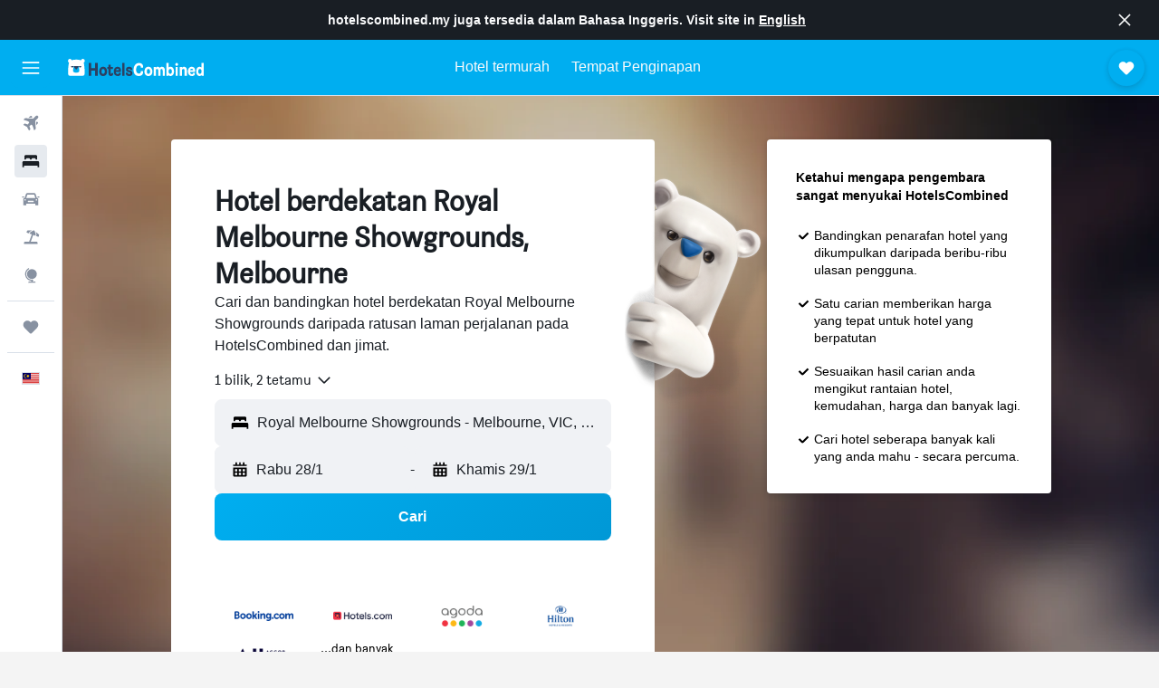

--- FILE ---
content_type: text/html;charset=UTF-8
request_url: https://www.hotelscombined.my/Place/Royal_Melbourne_Showgrounds.htm
body_size: 91288
content:
<!DOCTYPE html>
<html lang='ms-my' dir='ltr'>
<head>
<meta name="r9-version" content="R801b"/><meta name="r9-built" content="20260120.060106"/><meta name="r9-rendered" content="Wed, 21 Jan 2026 03:35:10 GMT"/><meta name="r9-build-number" content="46"/><link rel="stylesheet" href="https://content.r9cdn.net/res/combined.css?v=37f1194137336078bd98d778f0efaa61cf7a31a8&amp;cluster=4"/><link rel="stylesheet" href="https://content.r9cdn.net/res/combined.css?v=6f4cbd1a8d4509cc02d400dd88d622c6414068e9&amp;cluster=4"/><meta name="viewport" content="width=device-width, initial-scale=1, minimum-scale=1"/><meta name="format-detection" content="telephone=no"/><link rel="icon" href="/favicon.ico" sizes="any"/><link rel="icon" href="/icon.svg" type="image/svg+xml"/><title>Hotel berdekatan Royal Melbourne Showgrounds, Melbourne - Tawaran Hebat bagi 12 Hotel</title><meta name="description" content="HotelsCombined membandingkan semua tawaran hotel di Royal Melbourne Showgrounds daripada laman-laman penginapan terbaik pada satu masa. Baca Ulasan Tetamu bagi 12 hotel berdekatan Royal Melbourne Showgrounds, Melbourne."/><link rel="preconnect" href="apis.google.com"/><link rel="dns-prefetch" href="apis.google.com"/><link rel="preconnect" href="www.googletagmanager.com"/><link rel="dns-prefetch" href="www.googletagmanager.com"/><link rel="preconnect" href="www.google-analytics.com"/><link rel="dns-prefetch" href="www.google-analytics.com"/><script type="text/javascript">
var safari13PlusRegex = /Macintosh;.*?Version\/(1[3-9]|[2-9][0-9]+)(\.[0-9]+)* Safari/;
if (
window &&
window.navigator &&
window.navigator.userAgent &&
window.navigator.userAgent.indexOf('Safari') > -1 &&
window.navigator.userAgent.indexOf('Chrome') === -1 &&
safari13PlusRegex.test(window.navigator.userAgent)
) {
if (
'ontouchstart' in window &&
(!('cookieEnabled' in window.navigator) || window.navigator.cookieEnabled)
) {
if (
decodeURIComponent(document.cookie).indexOf('pmov=') < 0 &&
decodeURIComponent(document.cookie).indexOf('oo.tweb=') < 0
) {
var d = new Date();
d.setTime(d.getTime() + 90 * 24 * 60 * 60 * 1000);
document.cookie = 'pmov=tb;path=/;expires=' + d.toUTCString();
}
}
}
</script><meta name="kayak_page" content="hotel,static-city-hotels,landmark"/><meta name="seop" content="Royal_Melbourne_Showgrounds"/><meta name="seo-cache" content="true"/><script type="text/javascript">
var DynamicContextPromise = (function (handler) {
this.status = 0;
this.value = undefined;
this.thenCallbacks = [];
this.catchCallbacks = [];
this.then = function(fn) {
if (this.status === 0) {
this.thenCallbacks.push(fn);
}
if (this.status === 1) {
fn(this.value);
}
return this;
}.bind(this);
this.catch = function(fn) {
if (this.status === 0) {
this.catchCallbacks.push(fn);
}
if (this.status === 2) {
fn(this.value);
}
return this;
}.bind(this);
var resolve = function(value) {
if (this.status === 0) {
this.status = 1;
this.value = value;
this.thenCallbacks.forEach(function(fn) {
fn(value)
});
}
}.bind(this);
var reject = function(value) {
if (this.status === 0) {
this.status = 2;
this.value = value;
this.catchCallbacks.forEach(function(fn) {
fn(value)
});
}
}.bind(this);
try {
handler(resolve, reject);
} catch (err) {
reject(err);
}
return {
then: this.then,
catch: this.catch,
};
}).bind({})
var ie = (function () {
var undef,
v = 3,
div = document.createElement('div'),
all = div.getElementsByTagName('i');
while (div.innerHTML = '<!--[if gt IE ' + (++v) + ']><i></i><![endif]-->', all[0]);
return v > 4 ? v : undef;
}());
var xhr = ie <= 9 ? new XDomainRequest() : new XMLHttpRequest();
var trackingQueryParams = "";
var getOnlyValidParams = function(paramsList, reservedParamsList) {
var finalParamsList = [];
for (var i = 0; i < paramsList.length; i++) {
if (reservedParamsList.indexOf(paramsList[i].split('=')[0]) == -1) {
finalParamsList.push(paramsList[i]);
}
}
return finalParamsList;
}
var removeUnnecessaryQueryStringChars = function(paramsString) {
if (paramsString.charAt(0) === '?') {
return paramsString.substr(1);
}
return paramsString;
}
var reservedParamsList = ['vertical', 'pageId', 'subPageId', 'originalReferrer', 'seoPlacementId', 'seoLanguage', 'seoCountry', 'tags'];
var paramsString = window.location && window.location.search;
if (paramsString) {
paramsString = removeUnnecessaryQueryStringChars(paramsString);
var finalParamsList = getOnlyValidParams(paramsString.split('&'), reservedParamsList)
trackingQueryParams = finalParamsList.length > 0 ? "&" + finalParamsList.join("&") + "&seo=true" : "";
}
var trackingUrl = '/s/run/fpc/context' +
'?vertical=hotel' +
'&pageId=static-city-hotels' +
'&subPageId=landmark' +
'&originalReferrer=' + encodeURIComponent(document.referrer) +
'&seoPlacementId=' + encodeURIComponent('Royal_Melbourne_Showgrounds') +
'&tags=' + encodeURIComponent('') +
'&origin=' + encodeURIComponent('') +
'&destination=' + encodeURIComponent('') +
'&isSeoPage=' + encodeURIComponent('true') +
'&domain=' + encodeURIComponent(window.location.host) +
trackingQueryParams;
xhr.open('GET', trackingUrl, true);
xhr.responseType = 'json';
window.R9 = window.R9 || {};
window.R9.unhiddenElements = [];
window.R9.dynamicContextPromise = new DynamicContextPromise(function(resolve, reject) {
xhr.onload = function () {
if (xhr.readyState === xhr.DONE && xhr.status === 200) {
window.R9 = window.R9 || {};
window.R9.globals = window.R9.globals || {};
resolve(xhr.response);
if (xhr.response['formToken']) {
R9.globals.formtoken = xhr.response['formToken'];
}
if (xhr.response['jsonPlacementEnabled'] && xhr.response['jsonGlobalPlacementEnabled']) {
if (xhr.response['placement']) {
R9.globals.placement = xhr.response['placement'];
}
if (xhr.response['affiliate']) {
R9.globals.affiliate = xhr.response['affiliate'];
}
}
if (xhr.response['dsaRemovableFields']) {
var dsaRemovableParamsList = xhr.response['dsaRemovableFields'];
var query = window.location.search.slice(1) || "";
var params = query.split('&');
var needRemoveParams = false;
for (var i = 0; i < dsaRemovableParamsList.length; i++) {
if (query.indexOf(dsaRemovableParamsList[i] + '=') != -1) {
needRemoveParams = true;
break;
}
}
if (needRemoveParams) {
var path = window.location.pathname;
var finalQuery = [];
for (var i = 0; i < params.length; i++) {
if (dsaRemovableParamsList.indexOf(params[i].split('=')[0]) == -1) {
finalQuery.push(params[i]);
}
}
if (window.history.replaceState) {
window.history.replaceState({}, document.title, path + (finalQuery.length > 0 ? '?' + finalQuery.join('&') : ''));
}
}
if(xhr.response['cachedCookieConsentEnabled']) {
var unhideElement = (elementId) => {
var elementToUnhide = document.querySelector(elementId);
if (elementToUnhide) {
window.R9.unhiddenElements = window.R9.unhiddenElements || [];
window.R9.unhiddenElements.push(elementId.replace('#', ''));
elementToUnhide.removeAttribute('hidden');
elementToUnhide.dispatchEvent(new Event('initialStaticHideRemove'));
}
}
var unhideCookieConsent = () => {
if (xhr.response['showSharedIabTcfDialog']) {
unhideElement('#iab-tcf-dialog');
}
if (xhr.response['showDataTransferDisclaimerDialog']) {
unhideElement('#shared-data-transfer-disclaimer-dialog');
}
if (xhr.response['showTwoPartyConsentDialog']) {
unhideElement('#shared-two-part-consent-dialog');
}
}
if (document.readyState === "loading") {
document.addEventListener("DOMContentLoaded", unhideCookieConsent);
} else {
unhideCookieConsent();
}
}
}
} else {
reject(xhr.response);
}
};
})
xhr.send('');
</script><link rel="canonical" href="https://www.hotelscombined.my/Place/Royal_Melbourne_Showgrounds.htm"/><link rel="alternate" hrefLang="ar" href="https://ar.hotelscombined.com/Place/Royal_Melbourne_Showgrounds.htm"/><link rel="alternate" hrefLang="es-ES" href="https://www.hotelscombined.es/Place/Royal_Melbourne_Showgrounds.htm"/><link rel="alternate" hrefLang="ca-ES" href="https://www.hotelscombined.cat/Place/Royal_Melbourne_Showgrounds.htm"/><link rel="alternate" hrefLang="da-DK" href="https://www.hotelscombined.dk/Place/Royal_Melbourne_Showgrounds.htm"/><link rel="alternate" hrefLang="de-DE" href="https://www.hotelscombined.de/Place/Royal_Melbourne_Showgrounds.htm"/><link rel="alternate" hrefLang="en" href="https://www.hotelscombined.com/Place/Royal_Melbourne_Showgrounds.htm"/><link rel="alternate" hrefLang="en-AE" href="https://www.hotelscombined.ae/Place/Royal_Melbourne_Showgrounds.htm"/><link rel="alternate" hrefLang="en-AU" href="https://www.hotelscombined.com.au/Place/Royal_Melbourne_Showgrounds.htm"/><link rel="alternate" hrefLang="en-CA" href="https://www.hotelscombined.ca/Place/Royal_Melbourne_Showgrounds.htm"/><link rel="alternate" hrefLang="en-GB" href="https://www.hotelscombined.co.uk/Place/Royal_Melbourne_Showgrounds.htm"/><link rel="alternate" hrefLang="en-IE" href="https://www.hotelscombined.ie/Place/Royal_Melbourne_Showgrounds.htm"/><link rel="alternate" hrefLang="en-IN" href="https://www.hotelscombined.in/Place/Royal_Melbourne_Showgrounds.htm"/><link rel="alternate" hrefLang="en-NZ" href="https://www.hotelscombined.co.nz/Place/Royal_Melbourne_Showgrounds.htm"/><link rel="alternate" hrefLang="en-SG" href="https://www.hotelscombined.com.sg/Place/Royal_Melbourne_Showgrounds.htm"/><link rel="alternate" hrefLang="fr-FR" href="https://www.hotelscombined.fr/Place/Royal_Melbourne_Showgrounds.htm"/><link rel="alternate" hrefLang="he-IL" href="https://www.hotelscombined.co.il/Place/Royal_Melbourne_Showgrounds.htm"/><link rel="alternate" hrefLang="it-IT" href="https://www.hotelscombined.it/Place/Royal_Melbourne_Showgrounds.htm"/><link rel="alternate" hrefLang="ja-JP" href="https://www.hotelscombined.jp/Place/Royal_Melbourne_Showgrounds.htm"/><link rel="alternate" hrefLang="ko-KR" href="https://www.hotelscombined.co.kr/Place/Royal_Melbourne_Showgrounds.htm"/><link rel="alternate" hrefLang="ms-MY" href="https://www.hotelscombined.my/Place/Royal_Melbourne_Showgrounds.htm"/><link rel="alternate" hrefLang="no-NO" href="https://www.hotelscombined.no/Place/Royal_Melbourne_Showgrounds.htm"/><link rel="alternate" hrefLang="sv-SE" href="https://www.hotelscombined.se/Place/Royal_Melbourne_Showgrounds.htm"/><link rel="alternate" hrefLang="th-TH" href="https://www.hotelscombined.co.th/Place/Royal_Melbourne_Showgrounds.htm"/><link rel="alternate" hrefLang="zh-TW" href="https://www.hotelscombined.com.tw/Place/Royal_Melbourne_Showgrounds.htm"/><link rel="alternate" hrefLang="zh-HK" href="https://www.hotelscombined.hk/Place/Royal_Melbourne_Showgrounds.htm"/><meta property="og:image" content="https://content.r9cdn.net/rimg/provider-logos/common/socialmedia/hotelscombined-logo.png?width=1200&amp;height=630&amp;crop=false"/><meta property="og:image:width" content="1200"/><meta property="og:image:height" content="630"/><meta property="og:title" content="Hotel berdekatan Royal Melbourne Showgrounds, Melbourne - Tawaran Hebat bagi 12 Hotel"/><meta property="og:type" content="website"/><meta property="og:description" content="HotelsCombined membandingkan semua tawaran hotel di Royal Melbourne Showgrounds daripada laman-laman penginapan terbaik pada satu masa. Baca Ulasan Tetamu bagi 12 hotel berdekatan Royal Melbourne Showgrounds, Melbourne."/><meta property="og:url" content="https://www.hotelscombined.my/Place/Royal_Melbourne_Showgrounds.htm"/><meta property="og:site_name" content="HotelsCombined"/><meta property="fb:pages" content="117913258224288"/><meta property="twitter:title" content="Hotel berdekatan Royal Melbourne Showgrounds, Melbourne - Tawaran Hebat bagi 12 Hotel"/><meta name="twitter:description" content="HotelsCombined membandingkan semua tawaran hotel di Royal Melbourne Showgrounds daripada laman-laman penginapan terbaik pada satu masa. Baca Ulasan Tetamu bagi 12 hotel berdekatan Royal Melbourne Showgrounds, Melbourne."/><meta name="twitter:image:src" content="https://content.r9cdn.net/rimg/provider-logos/common/socialmedia/hotelscombined-logo.png?width=440&amp;height=220&amp;crop=false"/><meta name="twitter:card" content="summary_large_image"/><meta name="twitter:site" content="@hotelscombined"/><meta name="twitter:creator" content="@hotelscombined"/><meta name="robots" content="index,follow"/><link rel="apple-touch-icon" href="/apple-touch-icon.png"/><link rel="apple-touch-icon" sizes="60x60" href="/apple-touch-icon-60x60.png"/><link rel="apple-touch-icon" sizes="76x76" href="/apple-touch-icon-76x76.png"/><link rel="apple-touch-icon" sizes="120x120" href="/apple-touch-icon-120x120.png"/><link rel="apple-touch-icon" sizes="152x152" href="/apple-touch-icon-152x152.png"/><link rel="apple-touch-icon" sizes="167x167" href="/apple-touch-icon-167x167.png"/><link rel="apple-touch-icon" sizes="180x180" href="/apple-touch-icon-180x180.png"/><script type="application/ld+json">{"@context":"https://schema.org","@type":"Website","name":"HotelsCombined","url":"https://www.hotelscombined.my"}</script><script type="application/ld+json">{"@context":"http://schema.org","@type":"Organization","name":"HotelsCombined","url":"https://www.hotelscombined.my/Place/Royal_Melbourne_Showgrounds.htm","sameAs":["https://www.facebook.com/HotelsCombined/","https://www.youtube.com/hotelscombined","https://www.instagram.com/hotelscombined/"]}</script><script type="application/ld+json">{"@context":"http://schema.org","@type":"BreadcrumbList","itemListElement":[{"@type":"ListItem","position":"1","item":{"@id":"/","name":"Laman Utama"}},{"@type":"ListItem","position":"2","item":{"@id":"/Place/Australia.htm","name":"Australia"}},{"@type":"ListItem","position":"3","item":{"@id":"/Place/Victoria.htm","name":"Victoria"}},{"@type":"ListItem","position":"4","item":{"@id":"/Place/Melbourne.htm","name":"Melbourne"}},{"@type":"ListItem","position":"5","item":{"@id":"/Place/Melbourne_North.htm","name":"Northern Suburbs Melbourne"}},{"@type":"ListItem","position":"6","item":{"@id":"","name":"Royal Melbourne Showgrounds"}}]}</script><script type="application/ld+json">{"@context":"http://schema.org","@type":"FAQPage","mainEntity":[{"@type":"Question","name":"Apakah hotel-hotel terbaik berdekatan Royal Melbourne Showgrounds?","acceptedAnswer":{"@type":"Answer","text":"Salah satu hotel paling popular berdekatan Royal Melbourne Showgrounds adalah Quest Flemington Central, yang telah diulas oleh 1,659 pengguna, dan pada masa ini mempunyai penarafan 8.5/10. Lokasi lain dengan penarafan tinggi termasuk Quest Moonee Valley, dengan penarafan 8.9 daripada 727 pengulas."}},{"@type":"Question","name":"Apakah hotel yang bagus berdekatan Lee Garden Plaza?","acceptedAnswer":{"@type":"Answer","text":"New Season Square Hotel adalah hotel yang popular berdekatan Lee Garden Plaza yang sangat disyorkan, dengan penarafan 8.8 daripada 819 ulasan."}},{"@type":"Question","name":"Apakah hotel yang bagus di Royal Melbourne Showgrounds berdekatan Supreme Court of the United Kingdom?","acceptedAnswer":{"@type":"Answer","text":"London Marriott Hotel County Hall ditaraf 8.4 daripada 1,312 ulasan dan adalah berdekatan Supreme Court of the United Kingdom."}},{"@type":"Question","name":"Adakah hotel yang bagus berdekatan Pantai Desaru?","acceptedAnswer":{"@type":"Answer","text":"Sekiranya anda berkunjung ke Pantai Desaru, maka Lotus Desaru Beach Resort & Spa yang berdekatan adalah hotel yang popular di kalangan pengguna HotelsCombined (4,614 ulasan yang memberi penarafan purata 8.4/10)."}},{"@type":"Question","name":"Berapakah harga hotel murah berdekatan Royal Melbourne Showgrounds?","acceptedAnswer":{"@type":"Answer","text":"RM 85 untuk satu malam adalah harga termurah untuk hotel di Royal Melbourne Showgrounds yang ditemui dalam data kami sepanjang 72 jam lalu."}},{"@type":"Question","name":"Apakah mercu tanda paling popular untuk dilawati di Royal Melbourne Showgrounds?","acceptedAnswer":{"@type":"Answer","text":"If your travel plans to Royal Melbourne Showgrounds are flexible, we recommend visiting at least one of the following most popular landmarks: Lee Garden Plaza, Supreme Court of the United Kingdom, or Pantai Desaru. Hat Yai is the city you should stay in if you want to visit Lee Garden Plaza. Staying in London is preferred if you want to visit Supreme Court of the United Kingdom. Untuk melawat Pantai Desaru, paling mudah jika anda tinggal di Bandar Penawar."}}]}</script><script type="application/ld+json">{"@context":"http://schema.org","@type":"Service","broker":{"@type":"Organization","name":"HotelsCombined"},"url":"https://www.hotelscombined.my/Place/Royal_Melbourne_Showgrounds.htm","serviceType":"Hotel dalam Royal Melbourne Showgrounds","offers":{"@type":"AggregateOffer","lowPrice":"RM 348","priceCurrency":"MYR"}}</script><script type="application/ld+json">{"@context":"http://schema.org","@type":"Hotel","name":"Quest Flemington Central","url":"https://www.hotelscombined.my/Hotel/Quest_Flemington_Central.htm","starRating":"4","telephone":"+61 385 958 880","alternateName":["Quest Flemington Central Melbourne","Quest Flemington Central Melbourne, Victoria"],"address":{"@type":"PostalAddress","streetAddress":"1 Ascot Vale Road","addressLocality":"Melbourne","postalCode":"3031","addressRegion":"Victoria","addressCountry":"Australia"},"priceRange":"RM 348","image":"/rimg/himg/b5/a4/e7/leonardo-3397868-178756374-065798.jpg?width=128&height=160&crop=true","aggregateRating":{"@type":"AggregateRating","bestRating":"10","ratingValue":"8.5","ratingCount":"1659"},"amenityFeature":["outpool","fitnesscenter","wififree","tea_coffee_maker","coffee_machine","wifi_available_in_all_areas","flat_screen_tv","tv","free_toiletries","inet"]}</script><script type="application/ld+json">{"@context":"https://schema.org","@type":"TouristDestination","name":"Melbourne"}</script><meta name="kayak_content_type" content="113870,standard"/><meta name="cfcms-destination-code" content="113870"/>
</head>
<body class='bd-default bd-hc react react-st ms_MY '><div id='root'><div class="c--AO"><nav class="mZv3" aria-label="Pautan pantas papan kekunci"><a href="#main">Langkau ke kandungan utama</a></nav><div data-testid="page-top-anchor" aria-live="polite" aria-atomic="true" tabindex="-1" style="position:absolute;width:1px;height:1px;margin:-1px;padding:0;overflow:hidden;clip-path:inset(50%);white-space:nowrap;border:0"></div><header class="mc6t mc6t-mod-sticky-always" style="height:62px;top:0px"><div class="mc6t-wrapper"><div><div class="mc6t-banner mc6t-mod-sticky-non-mobile"></div></div><div class="mc6t-main-content mc6t-mod-bordered" style="height:62px"><div class="common-layout-react-HeaderV2 V_0p V_0p-mod-branded V_0p-mod-side-nav-ux-v2"><div class="wRhj wRhj-mod-justify-start wRhj-mod-grow"><div class="mc6t-nav-button mc6t-mod-hide-empty"><div role="button" tabindex="0" class="ZGw- ZGw--mod-size-medium ZGw--mod-variant-default" aria-label="Buka navigasi utama"><svg viewBox="0 0 200 200" width="20" height="20" xmlns="http://www.w3.org/2000/svg" role="presentation"><path d="M191.67 50H8.33V33.33h183.33V50zm0 100H8.33v16.67h183.33V150zm0-58.33H8.33v16.67h183.33V91.67z"/></svg></div></div><div class="mc6t-logo mc6t-mod-hide-empty"><div class="gPDR gPDR-mod-focus-keyboard gPDR-hotelscombined gPDR-non-compact gPDR-main-logo-mobile gPDR-inverted-logo gPDR-mod-reduced-size"><a class="gPDR-main-logo-link" href="/" itemProp="https://schema.org/logo" aria-label="Pergi m ke halaman utama hotelscombined"><div class="gPDR-main-logo gPDR-inverted-logo" style="animation-duration:2000ms"><span style="transform:translate3d(0,0,0);vertical-align:middle;-webkit-font-smoothing:antialiased;-moz-osx-font-smoothing:grayscale;width:auto;height:auto" class="gPDR-logo-image"><svg width="100%" height="100%" viewBox="0 0 190 24" xmlns="http://www.w3.org/2000/svg" role="presentation" style="width:inherit;height:inherit;line-height:inherit;color:inherit"><g fill="none"><path fill="#2C4162" d="M29.207 23.715V5.735h3.533v7.282h5.574V5.736h3.533v17.939h-3.533v-7.363H32.74v7.363h-3.533zm14.681-5.939c0-3.58 1.885-6.752 5.536-6.752 3.65 0 5.535 3.173 5.535 6.752 0 3.336-1.688 6.183-5.535 6.183-3.848 0-5.536-2.847-5.536-6.183zm3.259-.04c0 2.237.706 3.132 2.277 3.132 1.57 0 2.276-.854 2.276-3.092 0-2.156-.588-3.58-2.276-3.58-1.688-.04-2.277 1.384-2.277 3.54zm9.735-3.58h-1.57v-2.888h1.57v-2.97h3.023v2.97h3.258v2.888h-3.258v4.515c0 1.993.078 2.36.667 2.36.393 0 .51-.204.51-.651 0-.244-.078-.448-.078-.448h2.238s.157.448.157 1.099c0 2.033-1.374 2.928-3.062 2.928-2.356 0-3.494-1.26-3.494-4.108v-5.695h.04zm14.525 5.858c0-.204-.04-.367-.04-.367h2.513s.196.407.196 1.058c0 2.36-2.316 3.295-4.2 3.295-3.808 0-5.653-2.644-5.653-6.224 0-3.539 1.688-6.712 5.457-6.712 2.826 0 4.593 2.034 4.593 4.76a9.467 9.467 0 01-.354 2.522h-6.712c.039 1.87.903 2.888 2.63 2.888 1.256-.04 1.57-.732 1.57-1.22zm-4.083-4.068h4.083c.118-.773-.157-2.115-1.924-2.115-1.727 0-2.159 1.464-2.159 2.115zm8.755 7.769V5.776h3.1v17.94h-3.1zm4.946-3.254c0-.773.314-1.342.314-1.342h2.826s-.157.325-.157.813c0 .854.707 1.261 1.767 1.261 1.02 0 1.649-.407 1.649-1.057 0-.855-.786-1.14-2.12-1.505-1.885-.489-4.044-.936-4.044-3.702 0-2.522 1.806-3.865 4.397-3.865 2.238 0 4.318 1.099 4.318 3.336 0 .65-.196 1.18-.196 1.18h-2.827s.118-.326.118-.651c0-.692-.589-1.098-1.374-1.098-1.099 0-1.57.488-1.57 1.016 0 .651.707.977 2.08 1.302 1.885.448 4.123.976 4.123 3.824 0 2.685-1.806 4.027-4.633 4.027-2.944-.04-4.671-1.464-4.671-3.539z"/><path d="M91.899 15.254c0-5.207 2.826-9.478 7.615-9.478 3.77 0 5.653 2.238 5.653 4.882 0 1.098-.235 1.749-.235 1.749h-2.984s.079-.285.079-.936c0-1.302-.785-2.278-2.552-2.278-2.787 0-4.082 2.482-4.082 6.02 0 2.889.981 5.33 4.004 5.33 1.334 0 2.59-.692 2.59-2.645 0-.366-.078-.691-.078-.691h3.023s.196.57.196 1.383c0 3.824-3.023 5.37-5.888 5.37-5.535 0-7.341-3.987-7.341-8.706zm15.153 2.522c0-3.58 1.884-6.752 5.535-6.752 3.65 0 5.535 3.173 5.535 6.752 0 3.336-1.688 6.183-5.535 6.183-3.847 0-5.535-2.847-5.535-6.183zm3.258-.04c0 2.237.707 3.132 2.277 3.132 1.57 0 2.277-.854 2.277-3.092 0-2.156-.59-3.58-2.277-3.58-1.688-.04-2.277 1.384-2.277 3.54zm18.097-5.004c.628-.935 1.649-1.708 3.023-1.708 2.63 0 4.122 1.952 4.122 4.881v7.81l-3.102-.04v-7.2c0-1.587-.55-2.32-1.57-2.32s-1.57.937-1.57 2.279v7.281h-3.101v-7.24c0-1.587-.55-2.32-1.65-2.32-1.059 0-1.609.937-1.609 2.157v7.403h-3.1V11.268h2.983v1.18h.039c.314-.489 1.217-1.424 2.67-1.424 1.413 0 2.394.773 2.865 1.708zm9.186-6.996h3.101v6.345h.04c.588-.61 1.53-1.057 2.63-1.057 3.376 0 4.907 3.01 4.907 6.549 0 3.458-1.57 6.386-4.947 6.386-1.177 0-2.198-.61-2.748-1.342h-.039v1.098h-2.983V5.735h.039zm3.14 12c0 1.586.55 3.172 2.277 3.172 1.531 0 2.277-1.505 2.277-3.091 0-1.953-.51-3.661-2.277-3.661-1.688-.04-2.277 1.79-2.277 3.58zm11.267-12c1.1 0 1.963.895 1.963 2.033 0 1.14-.864 2.034-1.963 2.034-1.1 0-1.963-.895-1.963-2.034.04-1.098.903-2.033 1.963-2.033zm-1.531 5.532h3.101v12.447h-3.101zm8.951 12.447h-3.102V11.268h3.101v1.22h.04c.51-.691 1.334-1.464 2.944-1.464 2.277 0 3.808 1.952 3.808 4.434v8.217h-3.18V16.27c0-1.342-.628-2.156-1.688-2.156-.903 0-1.963.407-1.963 2.563v7.037h.04zm15.466-3.701c0-.204-.039-.367-.039-.367h2.513s.196.407.196 1.058c0 2.36-2.316 3.295-4.2 3.295-3.808 0-5.654-2.644-5.654-6.224 0-3.539 1.688-6.712 5.457-6.712 2.787 0 4.593 2.034 4.593 4.76 0 1.383-.353 2.522-.353 2.522h-6.713c.04 1.87.903 2.888 2.63 2.888 1.256-.04 1.57-.732 1.57-1.22zm-4.082-4.068h4.082c.118-.773-.157-2.115-1.923-2.115-1.727 0-2.16 1.464-2.16 2.115zm18.843 7.769h-2.866v-1.057h-.04c-.47.61-1.57 1.301-2.865 1.301-2.277 0-4.71-1.912-4.71-6.508 0-3.824 2.001-6.427 4.553-6.427 1.335 0 2.238.447 2.787 1.057h.04V5.776h3.1v17.94zm-7.577-5.98c0 2.238 1.139 3.133 2.395 3.133s2.237-1.099 2.237-3.092c0-2.4-.902-3.62-2.237-3.62-1.492 0-2.395 1.22-2.395 3.58zm-158.399.489c0-3.905-.55-9.438-1.216-12.448-.275-1.22-.825-2.115-1.728-2.766A4.641 4.641 0 0019 2.156c-.04 0-.079-.04-.118-.04-2.355-.774-4.553-1.14-6.83-1.1-2.277-.04-4.476.286-6.83 1.1-.04 0-.08.04-.119.04a6.285 6.285 0 00-1.727.854c-.903.651-1.452 1.546-1.727 2.766C.98 8.786.432 14.32.432 18.224c0 1.017.04 1.912.118 2.644.078.813.235 1.424.47 1.668.354.447.904 1.18 3.18 1.18h15.703c2.277 0 2.787-.733 3.18-1.18.235-.244.353-.855.47-1.668.118-.732.158-1.627.118-2.644z" fill="#FFF"/><path d="M3.023 5.573c-1.492 0-2.67-1.261-2.67-2.766C.353 1.26 1.57.04 3.023.04c1.491 0 2.67 1.26 2.67 2.766 0 1.505-1.179 2.766-2.67 2.766m18.137.001c-1.493 0-2.67-1.261-2.67-2.766C18.49 1.26 19.707.04 21.16.04c1.49 0 2.669 1.26 2.669 2.766 0 1.505-1.217 2.766-2.67 2.766" fill="#FFF"/><path d="M4.79 10.129c-.04.122-.04.285-.04.407.04.854.707 1.545 1.531 1.586.903.04 1.649-.732 1.649-1.627 0-.122 0-.244-.04-.366 0-.082-.117-.163-.196-.163H4.986c-.079 0-.157.04-.197.163m10.913 0c-.039.122-.039.285-.039.407.04.854.707 1.545 1.531 1.586.903.04 1.649-.732 1.649-1.627 0-.122 0-.244-.04-.366-.039-.082-.117-.163-.196-.163H15.9c-.118 0-.197.04-.197.163" fill="#2C4162"/><path d="M16.134 17.492c0-.082.04-.123.04-.204v-.366c0-1.424-.629-5.207-1.021-6.671-.04-.163-.157-.244-.353-.285H8.793c-.196.04-.314.163-.353.285-.353 1.464-1.02 5.207-1.02 6.671v.325c0 .936 1.962 2.075 4.357 2.075 2.198 0 4.004-.936 4.318-1.83 0 .04 0 0 .04 0z" fill="#00AEF0"/><path d="M14.8 9.966H8.793c-.235.04-.353.203-.353.366 0 .082 0 .163.04.204.196.447.392.895.667 1.342.432.732.903 1.424 1.57 2.075.196.203.432.447.667.65a.715.715 0 00.432.163c.157 0 .314-.04.432-.163.235-.203.432-.406.667-.65.668-.651 1.139-1.343 1.57-2.075.236-.407.472-.854.668-1.342.04-.082.04-.163.04-.204a.47.47 0 00-.393-.366z" fill="#2C4162"/></g> </svg></span></div></a></div></div></div><div class="wRhj wRhj-mod-width-full-mobile wRhj-mod-justify-center wRhj-mod-allow-shrink"><div class="V_0p-search-display-wrapper"></div></div><div class="V_0p-secondary-navigation" style="margin:0;top:61px"><div class="N_ex N_ex-pres-default N_ex-mod-inline-spacing-top-none N_ex-mod-inline"><div class="N_ex-navigation-wrapper N_ex-mod-inline"><div class="N_ex-navigation-container"><div class="N_ex-navigation-items-wrapper"><div class="vHYk-button-wrapper vHYk-mod-pres-default"><div role="button" tabindex="0" class="vHYk vHYk-button" data-text="Hotel termurah"><span>Hotel termurah</span></div></div><div class="vHYk-button-wrapper vHYk-mod-pres-default"><div role="button" tabindex="0" class="vHYk vHYk-button" data-text="Tempat Penginapan"><span>Tempat Penginapan</span></div></div></div></div></div></div></div><div class="wRhj wRhj-mod-justify-end wRhj-mod-grow"><div><div class="common-layout-react-HeaderAccountWrapper theme-dark account--collapsible account--not-branded"><div class="ui-layout-header-HeaderTripsItem"><div class="trips-drawer-wrapper theme-dark"><div><div role="button" tabindex="0" class="ZGw- ZGw--mod-size-medium ZGw--mod-variant-round" aria-label="Buka laci Perjalanan"><div class="c_EZE"><svg viewBox="0 0 200 200" width="1.25em" height="1.25em" xmlns="http://www.w3.org/2000/svg" class="" role="presentation" aria-hidden="true"><path d="M169.94 110.33l-19.75 19.75l-.92.92l-39.58 39.58c-.67.67-1.33 1.25-2 1.67c-.75.58-1.5 1.08-2.25 1.42c-.83.42-1.75.75-2.58 1c-.75.17-1.58.25-2.33.33h-1c-.75-.08-1.58-.17-2.33-.33c-.83-.25-1.75-.58-2.58-1c-.75-.33-1.5-.83-2.25-1.42c-.67-.42-1.33-1-2-1.67L50.79 131l-.92-.92l-19.75-19.75c-8.92-9-13.42-20.67-13.42-32.42s4.5-23.42 13.42-32.42c17.92-17.83 46.92-17.83 64.83 0l5.08 5.08l5.08-5.08c8.92-8.92 20.67-13.33 32.42-13.33s23.5 4.42 32.42 13.33c17.92 17.92 17.92 46.92 0 64.83z"/></svg></div></div></div></div></div></div></div></div><div class="c5ab7 c5ab7-mod-absolute c5ab7-collapsed c5ab7-mod-variant-accordion" style="top:62px"><div tabindex="-1" class="pRB0 pRB0-collapsed pRB0-mod-variant-accordion pRB0-mod-position-sticky" style="top:62px;height:calc(100vh - 62px)"><div><div class="pRB0-nav-items"><nav class="HtHs" aria-label="Cari"><ul class="HtHs-nav-list"><li><a href="/flights" aria-label="Cari penerbangan " class="dJtn dJtn-collapsed dJtn-mod-variant-accordion" aria-current="false"><svg viewBox="0 0 200 200" width="1.25em" height="1.25em" xmlns="http://www.w3.org/2000/svg" class="ncEv ncEv-rtl-aware dJtn-menu-item-icon" role="presentation" aria-hidden="true"><path d="M107.91 115.59l-23.6 17.77l10.49 28.28c.83 4.36-.53 8.9-3.65 12.02l-9.78 9.78l-23.54-41.34l-41.28-23.48l9.78-9.66c3.12-3.12 7.6-4.42 11.9-3.65l28.4 10.37l17.71-23.66l-11.79-11.79l-52.86-17.5l13.14-13.49c2.77-2.77 6.6-4.24 10.49-4.01l27.05 1.83l33.12 2.24l22.1 1.47l29.46-29.34c6.48-6.48 17.09-6.48 23.57 0c3.24 3.24 4.89 7.48 4.83 11.79c.06 4.3-1.59 8.54-4.83 11.78l-29.46 29.34l1.47 22.1l2.24 33.12l1.83 27.16c.29 3.83-1.12 7.6-3.83 10.31l-13.44 13.44l-17.74-53.09l-11.79-11.79zm67.76-26.52c-4.77-4.77-12.32-4.89-17.21-.35l2.24 33l14.97-14.97a12.488 12.488 0 000-17.68zm-64.81-64.82a12.488 12.488 0 00-17.68 0L78.21 39.22l33 2.24c4.54-4.89 4.42-12.43-.35-17.21z"/></svg><div class="dJtn-menu-item-title">Penerbangan</div></a></li><li><a href="/hotels" aria-label="Cari penginapan " class="dJtn dJtn-active dJtn-collapsed dJtn-mod-variant-accordion" aria-current="page"><svg viewBox="0 0 200 200" width="1.25em" height="1.25em" xmlns="http://www.w3.org/2000/svg" class="ncEv dJtn-menu-item-icon" role="presentation" aria-hidden="true"><path d="M170.83 46.67v36.67h-16.67v-3.33c0-7.42-5.92-13.33-13.33-13.33h-19.17c-7.42 0-13.33 5.92-13.33 13.33v3.33H91.66v-3.33c0-7.42-5.92-13.33-13.33-13.33H59.16c-7.42 0-13.33 5.92-13.33 13.33v3.33H29.16V46.67c0-7.42 5.92-13.33 13.33-13.33h115c7.42 0 13.33 5.92 13.33 13.33zm7.5 53.33H21.67c-7.42 0-13.33 5.92-13.33 13.33v53.33h16.67v-16.67h150v16.67h16.67v-53.33c0-7.42-5.92-13.33-13.33-13.33z"/></svg><div class="dJtn-menu-item-title">Hotel</div></a></li><li><a href="/cars" aria-label="Cari kereta " class="dJtn dJtn-collapsed dJtn-mod-variant-accordion" aria-current="false"><svg viewBox="0 0 200 200" width="1.25em" height="1.25em" xmlns="http://www.w3.org/2000/svg" class="ncEv dJtn-menu-item-icon" role="presentation" aria-hidden="true"><path d="M25.03 83.33H5.7c-.83 0-1.5-.67-1.5-1.5v-11h20.83v12.5zm150 0h19.33c.83 0 1.5-.67 1.5-1.5v-11h-20.83v12.5zm8.33 17.5v65.83h-33.33v-16.67h-100v16.58l-33.33.08V100.9c0-7.33 6-13.33 13.33-13.33l2.5-.08l14.58-44.92c1.75-5.5 6.92-9.25 12.75-9.25h80.33c5.83 0 11 3.75 12.75 9.25l14.58 44.92h2.5c7.33 0 13.33 6 13.33 13.33zm-137.5 7.5c0-4.58-3.75-8.33-8.33-8.33s-8.33 3.75-8.33 8.33s3.75 8.33 8.33 8.33s8.33-3.75 8.33-8.33zm87.5 16.67c0-4.58-3.75-8.33-8.33-8.33h-50c-4.58 0-8.33 3.75-8.33 8.33s3.75 8.33 8.33 8.33h50c4.58 0 8.33-3.75 8.33-8.33zm16.67-37.5L137.86 50H62.2L50.03 87.5h100zm20.83 20.83c0-4.58-3.75-8.33-8.33-8.33s-8.33 3.75-8.33 8.33s3.75 8.33 8.33 8.33s8.33-3.75 8.33-8.33z"/></svg><div class="dJtn-menu-item-title">Sewaan Kereta</div></a></li><li><a href="/packages" aria-label="Cari pakej " class="dJtn dJtn-collapsed dJtn-mod-variant-accordion" aria-current="false"><svg viewBox="0 0 200 200" width="1.25em" height="1.25em" xmlns="http://www.w3.org/2000/svg" class="ncEv dJtn-menu-item-icon" role="presentation" aria-hidden="true"><path d="M112.24 25.24L91.38 37.96c-3.4 2.04-6 5.27-7.34 8.95l-4.1 11.28l-27.41-9.98l4.36-11.98c.48-1.33.99-2.48 1.5-3.62c1.18-2.5 2.49-4.41 4-5.37c2.31-1.47 5.33-2.23 9.23-2.23l40.62.24zm49.51 124.74h-62l27.17-74.67l23.5 8.5l4.08-11.25c.75-2 .83-4.08.08-6L142.5 30.73l-6.42-5.33h-7.92l-32.5 19.75c-1.67 1-3.08 2.67-3.75 4.58l-4.17 11.33l23.5 8.5l-29.25 80.42H38.24c-7.33 0-13.25 5.92-13.25 13.25v11.75h150v-11.75c0-7.33-5.92-13.25-13.25-13.25zm29.54-75.84c-.83-2.61-2.65-5.13-5.64-7.64l-30.93-25.63l7.78 22.96c1.29 3.75 1.21 7.89-.13 11.57l-4.1 11.28l27.41 9.98l4.5-12.37c1.54-4.23 1.9-7.65 1.12-10.15z"/></svg><div class="dJtn-menu-item-title">Pakej</div></a></li><li><a href="/explore/" aria-label="Pergi ke Eksplorasi " class="dJtn dJtn-collapsed dJtn-mod-variant-accordion" aria-current="false"><svg viewBox="0 0 200 200" width="1.25em" height="1.25em" xmlns="http://www.w3.org/2000/svg" class="ncEv dJtn-menu-item-icon" role="presentation" aria-hidden="true"><path d="M37.5 87.58c0-1.5.08-2.92.17-4.42c0-1.08.08-2.17.25-3.25c.25-3 .75-6 1.42-8.92c.33-1.25.58-2.5 1-3.75c.5-1.83 1.08-3.58 1.75-5.42c.42-1.17.83-2.25 1.33-3.42c.5-1.08 1-2.25 1.5-3.33s1.08-2.17 1.67-3.25c1.17-2.08 2.42-4.17 3.75-6.17c.67-1 1.33-1.92 2.08-2.92s1.58-2 2.42-3c.92-1.17 1.92-2.33 2.92-3.42l1.75-1.75c1.67-1.67 3.42-3.25 5.33-4.83c.25-.17.58-.42.92-.75c1.25-1 2.58-2 4-2.92c1.25-.92 2.58-1.75 3.92-2.58c.08-.08.17-.08.33-.17c1.42-.92 2.92-1.75 4.42-2.5l4.33 11.83c-1.42.75-2.92 1.67-4.25 2.5c-.67.42-1.33.92-2 1.42c-1.42.92-2.75 2-4 3c-1.33 1.17-2.67 2.33-3.92 3.58l-.67.67c-1.17 1.25-2.42 2.5-3.5 3.92c-1.58 1.83-3.08 3.83-4.33 5.92c-.83 1.25-1.67 2.5-2.33 3.83c-1.17 2.08-2.25 4.33-3.08 6.5c-.58 1.42-1.17 2.83-1.58 4.25c-.75 2.33-1.42 4.67-1.92 7.08a60.98 60.98 0 00-.75 5.33c-.08.33-.08.75-.08 1.08c-.25 1.92-.33 3.83-.33 5.83c0 34.5 28 62.5 62.5 62.5c4.25 0 8.5-.42 12.5-1.25l4.33 11.92h-.17c-3.42.75-6.92 1.33-10.42 1.58v8.5h22.92c6.9 0 12.5 5.6 12.5 12.5h0h-83.33h0c0-6.9 5.6-12.5 12.5-12.5h22.92v-8.58c-38.42-3.08-68.75-35.42-68.75-74.67zm87.42 52.79c19.92-4.42 36-20.5 40.33-40.42c8.83-39.5-25.67-73.92-65.17-65.17c-19.92 4.42-36 20.5-40.42 40.42c-8.75 39.5 25.75 73.92 65.25 65.17z"/></svg><div class="dJtn-menu-item-title">Eksplorasi</div></a></li></ul></nav></div><div class="pRB0-line"></div><div class="pRB0-nav-items"><div><a href="#" class="eHiZ-mod-underline-none dJtn dJtn-collapsed dJtn-mod-variant-accordion" aria-label="Perjalanan " aria-current="false"><svg viewBox="0 0 200 200" width="1.25em" height="1.25em" xmlns="http://www.w3.org/2000/svg" class="ncEv dJtn-menu-item-icon" role="presentation" aria-hidden="true"><path d="M169.94 110.33l-19.75 19.75l-.92.92l-39.58 39.58c-.67.67-1.33 1.25-2 1.67c-.75.58-1.5 1.08-2.25 1.42c-.83.42-1.75.75-2.58 1c-.75.17-1.58.25-2.33.33h-1c-.75-.08-1.58-.17-2.33-.33c-.83-.25-1.75-.58-2.58-1c-.75-.33-1.5-.83-2.25-1.42c-.67-.42-1.33-1-2-1.67L50.79 131l-.92-.92l-19.75-19.75c-8.92-9-13.42-20.67-13.42-32.42s4.5-23.42 13.42-32.42c17.92-17.83 46.92-17.83 64.83 0l5.08 5.08l5.08-5.08c8.92-8.92 20.67-13.33 32.42-13.33s23.5 4.42 32.42 13.33c17.92 17.92 17.92 46.92 0 64.83z"/></svg><div class="dJtn-menu-item-title">Perjalanan</div></a></div></div><div class="pRB0-line"></div><div class="pRB0-nav-items"><div role="button" tabindex="0" aria-label="Pilih bahasa " class="dJtn dJtn-collapsed dJtn-mod-variant-accordion"><div class="dJtn-menu-item-icon"><div class="IXOM IXOM-mod-size-xsmall"><span class="IXOM-flag-container IXOM-my IXOM-mod-bordered"><img class="DU4n DU4n-hidden" alt="Malaysia (Melayu)" width="18" height="12"/></span></div></div><div class="dJtn-menu-item-title">Melayu</div></div></div></div><div class="pRB0-navigation-links"><div class="F-Tz"></div></div></div></div><div class="c1yxs-hidden"><div class="c-ulo c-ulo-mod-always-render" aria-modal="true"><div class="c-ulo-viewport"><div tabindex="-1" class="c-ulo-content" style="max-width:640px"><div class="BLL2 BLL2-mod-variant-row BLL2-mod-padding-top-small BLL2-mod-padding-bottom-base BLL2-mod-padding-x-large"><div class="BLL2-main BLL2-mod-close-variant-dismiss BLL2-mod-dialog-variant-bottom-sheet-popup"><span class="BLL2-close BLL2-mod-close-variant-dismiss BLL2-mod-close-orientation-left BLL2-mod-close-button-padding-none"><button role="button" class="Py0r Py0r-mod-full-height-width Py0r-mod-variant-solid Py0r-mod-theme-none Py0r-mod-shape-default Py0r-mod-size-xsmall Py0r-mod-outline-offset" tabindex="0" aria-disabled="false" aria-label="Tutup"><div class="Py0r-button-container"><div class="Py0r-button-content"><svg viewBox="0 0 200 200" width="20" height="20" xmlns="http://www.w3.org/2000/svg" role="presentation"><path d="M111.83 100l61.83 61.83l-11.83 11.83L100 111.83l-61.83 61.83l-11.83-11.83L88.17 100L26.33 38.17l11.83-11.83l61.83 61.83l61.83-61.83l11.83 11.83L111.82 100z"/></svg></div></div></button></span><div class="BLL2-content"></div></div><div class="BLL2-bottom-content"><label class="hEI8" id="country-picker-search-label" for="country-picker-search">Cari negara atau bahasa</label><div role="presentation" tabindex="-1" class="puNl puNl-mod-cursor-inherit puNl-mod-font-size-base puNl-mod-radius-base puNl-mod-corner-radius-all puNl-mod-size-base puNl-mod-spacing-default puNl-mod-state-default puNl-mod-theme-form puNl-mod-validation-state-neutral puNl-mod-validation-style-border"><input class="NhpT NhpT-mod-radius-base NhpT-mod-corner-radius-all NhpT-mod-size-base NhpT-mod-state-default NhpT-mod-theme-form NhpT-mod-validation-state-neutral NhpT-mod-validation-style-border NhpT-mod-hide-native-clear-button" type="search" tabindex="0" aria-controls="country-picker-list" id="country-picker-search" autoComplete="off" placeholder="Cari negara atau bahasa" value=""/></div></div></div><div class="Qe5W Qe5W-mod-padding-none"><div class="daOL"><ul role="listbox" tabindex="0" id="country-picker-list" class="RHsd RHsd-mod-hide-focus-outline RHsd-mod-display-flex"><li id="en-AU-Australia (English)" role="option" class="pe5z" aria-selected="false"><a aria-current="false" class="dG4A" href="https://www.hotelscombined.com.au/Place/Royal_Melbourne_Showgrounds.htm" tabindex="-1"><div class="IXOM IXOM-mod-size-xsmall"><span class="IXOM-flag-container IXOM-au IXOM-mod-bordered"><img class="DU4n DU4n-hidden" alt="Australia (English)" width="18" height="12"/></span></div><span class="dG4A-label">Australia (English)</span></a></li><li id="en-CA-Canada (English)" role="option" class="pe5z" aria-selected="false"><a aria-current="false" class="dG4A" href="https://www.hotelscombined.ca/Place/Royal_Melbourne_Showgrounds.htm" tabindex="-1"><div class="IXOM IXOM-mod-size-xsmall"><span class="IXOM-flag-container IXOM-ca IXOM-mod-bordered"><img class="DU4n DU4n-hidden" alt="Canada (English)" width="18" height="12"/></span></div><span class="dG4A-label">Canada (English)</span></a></li><li id="fr-CA-Canada (Français)" role="option" class="pe5z" aria-selected="false"><a aria-current="false" class="dG4A" href="https://www.hotelscombined.ca/Place/Royal_Melbourne_Showgrounds.htm" tabindex="-1"><div class="IXOM IXOM-mod-size-xsmall"><span class="IXOM-flag-container IXOM-ca IXOM-mod-bordered"><img class="DU4n DU4n-hidden" alt="Canada (Français)" width="18" height="12"/></span></div><span class="dG4A-label">Canada (Français)</span></a></li><li id="da-DK-Danmark (Dansk)" role="option" class="pe5z" aria-selected="false"><a aria-current="false" class="dG4A" href="https://www.hotelscombined.dk/Place/Royal_Melbourne_Showgrounds.htm" tabindex="-1"><div class="IXOM IXOM-mod-size-xsmall"><span class="IXOM-flag-container IXOM-dk IXOM-mod-bordered"><img class="DU4n DU4n-hidden" alt="Danmark (Dansk)" width="18" height="12"/></span></div><span class="dG4A-label">Danmark (Dansk)</span></a></li><li id="de-DE-Deutschland (Deutsch)" role="option" class="pe5z" aria-selected="false"><a aria-current="false" class="dG4A" href="https://www.hotelscombined.de/Place/Royal_Melbourne_Showgrounds.htm" tabindex="-1"><div class="IXOM IXOM-mod-size-xsmall"><span class="IXOM-flag-container IXOM-de IXOM-mod-bordered"><img class="DU4n DU4n-hidden" alt="Deutschland (Deutsch)" width="18" height="12"/></span></div><span class="dG4A-label">Deutschland (Deutsch)</span></a></li><li id="en-DE-Germany (English)" role="option" class="pe5z" aria-selected="false"><a aria-current="false" class="dG4A" href="https://www.hotelscombined.de/Place/Royal_Melbourne_Showgrounds.htm" tabindex="-1"><div class="IXOM IXOM-mod-size-xsmall"><span class="IXOM-flag-container IXOM-de IXOM-mod-bordered"><img class="DU4n DU4n-hidden" alt="Germany (English)" width="18" height="12"/></span></div><span class="dG4A-label">Germany (English)</span></a></li><li id="es-ES-España (Español)" role="option" class="pe5z" aria-selected="false"><a aria-current="false" class="dG4A" href="https://www.hotelscombined.es/Place/Royal_Melbourne_Showgrounds.htm" tabindex="-1"><div class="IXOM IXOM-mod-size-xsmall"><span class="IXOM-flag-container IXOM-es IXOM-mod-bordered"><img class="DU4n DU4n-hidden" alt="España (Español)" width="18" height="12"/></span></div><span class="dG4A-label">España (Español)</span></a></li><li id="ca-ES-Espanya (Català)" role="option" class="pe5z" aria-selected="false"><a aria-current="false" class="dG4A" href="https://www.hotelscombined.es/Place/Royal_Melbourne_Showgrounds.htm" tabindex="-1"><div class="IXOM IXOM-mod-size-xsmall"><span class="IXOM-flag-container IXOM-es IXOM-mod-bordered"><img class="DU4n DU4n-hidden" alt="Espanya (Català)" width="18" height="12"/></span></div><span class="dG4A-label">Espanya (Català)</span></a></li><li id="fr-FR-France (Français)" role="option" class="pe5z" aria-selected="false"><a aria-current="false" class="dG4A" href="https://www.hotelscombined.fr/Place/Royal_Melbourne_Showgrounds.htm" tabindex="-1"><div class="IXOM IXOM-mod-size-xsmall"><span class="IXOM-flag-container IXOM-fr IXOM-mod-bordered"><img class="DU4n DU4n-hidden" alt="France (Français)" width="18" height="12"/></span></div><span class="dG4A-label">France (Français)</span></a></li><li id="en-HK-Hong Kong (English)" role="option" class="pe5z" aria-selected="false"><a aria-current="false" class="dG4A" href="https://www.hotelscombined.hk/Place/Royal_Melbourne_Showgrounds.htm" tabindex="-1"><div class="IXOM IXOM-mod-size-xsmall"><span class="IXOM-flag-container IXOM-hk IXOM-mod-bordered"><img class="DU4n DU4n-hidden" alt="Hong Kong (English)" width="18" height="12"/></span></div><span class="dG4A-label">Hong Kong (English)</span></a></li><li id="zh-HK-香港 (中文)" role="option" class="pe5z" aria-selected="false"><a aria-current="false" class="dG4A" href="https://www.hotelscombined.hk/Place/Royal_Melbourne_Showgrounds.htm" tabindex="-1"><div class="IXOM IXOM-mod-size-xsmall"><span class="IXOM-flag-container IXOM-hk IXOM-mod-bordered"><img class="DU4n DU4n-hidden" alt="香港 (中文)" width="18" height="12"/></span></div><span class="dG4A-label">香港 (中文)</span></a></li><li id="en-IN-India (English)" role="option" class="pe5z" aria-selected="false"><a aria-current="false" class="dG4A" href="https://www.hotelscombined.in/Place/Royal_Melbourne_Showgrounds.htm" tabindex="-1"><div class="IXOM IXOM-mod-size-xsmall"><span class="IXOM-flag-container IXOM-in IXOM-mod-bordered"><img class="DU4n DU4n-hidden" alt="India (English)" width="18" height="12"/></span></div><span class="dG4A-label">India (English)</span></a></li><li id="en-IE-Ireland (English)" role="option" class="pe5z" aria-selected="false"><a aria-current="false" class="dG4A" href="https://www.hotelscombined.ie/Place/Royal_Melbourne_Showgrounds.htm" tabindex="-1"><div class="IXOM IXOM-mod-size-xsmall"><span class="IXOM-flag-container IXOM-ie IXOM-mod-bordered"><img class="DU4n DU4n-hidden" alt="Ireland (English)" width="18" height="12"/></span></div><span class="dG4A-label">Ireland (English)</span></a></li><li id="en-IL-Israel (English)" role="option" class="pe5z" aria-selected="false"><a aria-current="false" class="dG4A" href="https://www.hotelscombined.co.il/Place/Royal_Melbourne_Showgrounds.htm" tabindex="-1"><div class="IXOM IXOM-mod-size-xsmall"><span class="IXOM-flag-container IXOM-il IXOM-mod-bordered"><img class="DU4n DU4n-hidden" alt="Israel (English)" width="18" height="12"/></span></div><span class="dG4A-label">Israel (English)</span></a></li><li id="he-IL-ישראל (עִבְרִית)" role="option" class="pe5z" aria-selected="false"><a aria-current="false" class="dG4A" href="https://www.hotelscombined.co.il/Place/Royal_Melbourne_Showgrounds.htm" tabindex="-1"><div class="IXOM IXOM-mod-size-xsmall"><span class="IXOM-flag-container IXOM-il IXOM-mod-bordered"><img class="DU4n DU4n-hidden" alt="ישראל (עִבְרִית)" width="18" height="12"/></span></div><span class="dG4A-label">ישראל (עִבְרִית)</span></a></li><li id="it-IT-Italia (Italiano)" role="option" class="pe5z" aria-selected="false"><a aria-current="false" class="dG4A" href="https://www.hotelscombined.it/Place/Royal_Melbourne_Showgrounds.htm" tabindex="-1"><div class="IXOM IXOM-mod-size-xsmall"><span class="IXOM-flag-container IXOM-it IXOM-mod-bordered"><img class="DU4n DU4n-hidden" alt="Italia (Italiano)" width="18" height="12"/></span></div><span class="dG4A-label">Italia (Italiano)</span></a></li><li id="ja-JP-日本 (日本語)" role="option" class="pe5z" aria-selected="false"><a aria-current="false" class="dG4A" href="https://www.hotelscombined.jp/Place/Royal_Melbourne_Showgrounds.htm" tabindex="-1"><div class="IXOM IXOM-mod-size-xsmall"><span class="IXOM-flag-container IXOM-jp IXOM-mod-bordered"><img class="DU4n DU4n-hidden" alt="日本 (日本語)" width="18" height="12"/></span></div><span class="dG4A-label">日本 (日本語)</span></a></li><li id="en-MY-Malaysia (English)" role="option" class="pe5z" aria-selected="false"><a aria-current="false" class="dG4A" href="https://www.hotelscombined.my/" tabindex="-1"><div class="IXOM IXOM-mod-size-xsmall"><span class="IXOM-flag-container IXOM-my IXOM-mod-bordered"><img class="DU4n DU4n-hidden" alt="Malaysia (English)" width="18" height="12"/></span></div><span class="dG4A-label">Malaysia (English)</span></a></li><li id="ms-MY-Malaysia (Melayu)" role="option" class="pe5z pe5z-mod-selected" aria-selected="true"><a aria-current="true" class="dG4A dG4A-mod-selected" href="https://www.hotelscombined.my/" tabindex="-1"><div class="IXOM IXOM-mod-size-xsmall"><span class="IXOM-flag-container IXOM-my IXOM-mod-bordered"><img class="DU4n DU4n-hidden" alt="Malaysia (Melayu)" width="18" height="12"/></span></div><span class="dG4A-label">Malaysia (Melayu)</span></a></li><li id="en-NZ-New Zealand (English)" role="option" class="pe5z" aria-selected="false"><a aria-current="false" class="dG4A" href="https://www.hotelscombined.co.nz/Place/Royal_Melbourne_Showgrounds.htm" tabindex="-1"><div class="IXOM IXOM-mod-size-xsmall"><span class="IXOM-flag-container IXOM-nz IXOM-mod-bordered"><img class="DU4n DU4n-hidden" alt="New Zealand (English)" width="18" height="12"/></span></div><span class="dG4A-label">New Zealand (English)</span></a></li><li id="no-NO-Norge (Norsk)" role="option" class="pe5z" aria-selected="false"><a aria-current="false" class="dG4A" href="https://www.hotelscombined.no/Place/Royal_Melbourne_Showgrounds.htm" tabindex="-1"><div class="IXOM IXOM-mod-size-xsmall"><span class="IXOM-flag-container IXOM-no IXOM-mod-bordered"><img class="DU4n DU4n-hidden" alt="Norge (Norsk)" width="18" height="12"/></span></div><span class="dG4A-label">Norge (Norsk)</span></a></li><li id="en-SG-Singapore (English)" role="option" class="pe5z" aria-selected="false"><a aria-current="false" class="dG4A" href="https://www.hotelscombined.com.sg/Place/Royal_Melbourne_Showgrounds.htm" tabindex="-1"><div class="IXOM IXOM-mod-size-xsmall"><span class="IXOM-flag-container IXOM-sg IXOM-mod-bordered"><img class="DU4n DU4n-hidden" alt="Singapore (English)" width="18" height="12"/></span></div><span class="dG4A-label">Singapore (English)</span></a></li><li id="ko-KR-대한민국 (한국어)" role="option" class="pe5z" aria-selected="false"><a aria-current="false" class="dG4A" href="https://www.hotelscombined.co.kr/Place/Royal_Melbourne_Showgrounds.htm" tabindex="-1"><div class="IXOM IXOM-mod-size-xsmall"><span class="IXOM-flag-container IXOM-kr IXOM-mod-bordered"><img class="DU4n DU4n-hidden" alt="대한민국 (한국어)" width="18" height="12"/></span></div><span class="dG4A-label">대한민국 (한국어)</span></a></li><li id="sv-SE-Sverige (Svenska)" role="option" class="pe5z" aria-selected="false"><a aria-current="false" class="dG4A" href="https://www.hotelscombined.se/Place/Royal_Melbourne_Showgrounds.htm" tabindex="-1"><div class="IXOM IXOM-mod-size-xsmall"><span class="IXOM-flag-container IXOM-se IXOM-mod-bordered"><img class="DU4n DU4n-hidden" alt="Sverige (Svenska)" width="18" height="12"/></span></div><span class="dG4A-label">Sverige (Svenska)</span></a></li><li id="zh-TW-台灣 (中文)" role="option" class="pe5z" aria-selected="false"><a aria-current="false" class="dG4A" href="https://www.hotelscombined.com.tw/Place/Royal_Melbourne_Showgrounds.htm" tabindex="-1"><div class="IXOM IXOM-mod-size-xsmall"><span class="IXOM-flag-container IXOM-tw IXOM-mod-bordered"><img class="DU4n DU4n-hidden" alt="台灣 (中文)" width="18" height="12"/></span></div><span class="dG4A-label">台灣 (中文)</span></a></li><li id="en-AE-United Arab Emirates (English)" role="option" class="pe5z" aria-selected="false"><a aria-current="false" class="dG4A" href="https://www.hotelscombined.ae/Place/Royal_Melbourne_Showgrounds.htm" tabindex="-1"><div class="IXOM IXOM-mod-size-xsmall"><span class="IXOM-flag-container IXOM-ae IXOM-mod-bordered"><img class="DU4n DU4n-hidden" alt="United Arab Emirates (English)" width="18" height="12"/></span></div><span class="dG4A-label">United Arab Emirates (English)</span></a></li><li id="en-GB-United Kingdom (English)" role="option" class="pe5z" aria-selected="false"><a aria-current="false" class="dG4A" href="https://www.hotelscombined.co.uk/Place/Royal_Melbourne_Showgrounds.htm" tabindex="-1"><div class="IXOM IXOM-mod-size-xsmall"><span class="IXOM-flag-container IXOM-gb IXOM-mod-bordered"><img class="DU4n DU4n-hidden" alt="United Kingdom (English)" width="18" height="12"/></span></div><span class="dG4A-label">United Kingdom (English)</span></a></li><li id="en-US-United States (English)" role="option" class="pe5z" aria-selected="false"><a aria-current="false" class="dG4A" href="https://www.hotelscombined.com/Place/Royal_Melbourne_Showgrounds.htm" tabindex="-1"><div class="IXOM IXOM-mod-size-xsmall"><span class="IXOM-flag-container IXOM-us IXOM-mod-bordered"><img class="DU4n DU4n-hidden" alt="United States (English)" width="18" height="12"/></span></div><span class="dG4A-label">United States (English)</span></a></li><li id="ar-SA-المملكة العربية السعودية (العَرَبِيَّة)" role="option" class="pe5z" aria-selected="false"><a aria-current="false" class="dG4A" href="https://ar.hotelscombined.com/Place/Royal_Melbourne_Showgrounds.htm" tabindex="-1"><div class="IXOM IXOM-mod-size-xsmall"><span class="IXOM-flag-container IXOM-sa IXOM-mod-bordered"><img class="DU4n DU4n-hidden" alt="المملكة العربية السعودية (العَرَبِيَّة)" width="18" height="12"/></span></div><span class="dG4A-label">المملكة العربية السعودية (العَرَبِيَّة)</span></a></li><li id="en-SA-Saudi Arabia (English)" role="option" class="pe5z" aria-selected="false"><a aria-current="false" class="dG4A" href="https://ar.hotelscombined.com/Place/Royal_Melbourne_Showgrounds.htm" tabindex="-1"><div class="IXOM IXOM-mod-size-xsmall"><span class="IXOM-flag-container IXOM-sa IXOM-mod-bordered"><img class="DU4n DU4n-hidden" alt="Saudi Arabia (English)" width="18" height="12"/></span></div><span class="dG4A-label">Saudi Arabia (English)</span></a></li><li id="th-TH-ประเทศไทย (ภาษาไทย)" role="option" class="pe5z" aria-selected="false"><a aria-current="false" class="dG4A" href="https://www.hotelscombined.co.th/Place/Royal_Melbourne_Showgrounds.htm" tabindex="-1"><div class="IXOM IXOM-mod-size-xsmall"><span class="IXOM-flag-container IXOM-th IXOM-mod-bordered"><img class="DU4n DU4n-hidden" alt="ประเทศไทย (ภาษาไทย)" width="18" height="12"/></span></div><span class="dG4A-label">ประเทศไทย (ภาษาไทย)</span></a></li><li id="en-TH-Thailand (English)" role="option" class="pe5z" aria-selected="false"><a aria-current="false" class="dG4A" href="https://www.hotelscombined.co.th/Place/Royal_Melbourne_Showgrounds.htm" tabindex="-1"><div class="IXOM IXOM-mod-size-xsmall"><span class="IXOM-flag-container IXOM-th IXOM-mod-bordered"><img class="DU4n DU4n-hidden" alt="Thailand (English)" width="18" height="12"/></span></div><span class="dG4A-label">Thailand (English)</span></a></li></ul></div></div></div></div></div></div><div class="V_0p-loader"></div></div></div></div></header><div class="c--AO-main c--AO-new-nav-breakpoints" id="main" style="margin:0"><div class="xl9Z-container xl9Z-mod-half-page"><picture><source srcSet="[data-uri]" media="(max-width: 639px)"/><source srcSet="https://content.r9cdn.net/rimg/dimg/places/fallback/002.jpg?width=360&amp;height=203&amp;crop=true&amp;outputtype=webp 360w,https://content.r9cdn.net/rimg/dimg/places/fallback/002.jpg?width=640&amp;height=360&amp;crop=true&amp;outputtype=webp 640w,https://content.r9cdn.net/rimg/dimg/places/fallback/002.jpg?width=768&amp;height=432&amp;crop=true&amp;outputtype=webp 768w,https://content.r9cdn.net/rimg/dimg/places/fallback/002.jpg?width=960&amp;height=540&amp;crop=true&amp;outputtype=webp 960w,https://content.r9cdn.net/rimg/dimg/places/fallback/002.jpg?width=1024&amp;height=576&amp;crop=true&amp;outputtype=webp 1024w,https://content.r9cdn.net/rimg/dimg/places/fallback/002.jpg?width=1280&amp;height=720&amp;crop=true&amp;outputtype=webp 1280w,https://content.r9cdn.net/rimg/dimg/places/fallback/002.jpg?width=1440&amp;height=810&amp;crop=true&amp;outputtype=webp 1440w,https://content.r9cdn.net/rimg/dimg/places/fallback/002.jpg?width=2160&amp;height=1215&amp;crop=true&amp;outputtype=webp 2160w" sizes="100vw" type="image/webp"/><img class="xl9Z-image" srcSet="https://content.r9cdn.net/rimg/dimg/places/fallback/002.jpg?width=360&amp;height=203&amp;crop=true 360w,https://content.r9cdn.net/rimg/dimg/places/fallback/002.jpg?width=640&amp;height=360&amp;crop=true 640w,https://content.r9cdn.net/rimg/dimg/places/fallback/002.jpg?width=768&amp;height=432&amp;crop=true 768w,https://content.r9cdn.net/rimg/dimg/places/fallback/002.jpg?width=960&amp;height=540&amp;crop=true 960w,https://content.r9cdn.net/rimg/dimg/places/fallback/002.jpg?width=1024&amp;height=576&amp;crop=true 1024w,https://content.r9cdn.net/rimg/dimg/places/fallback/002.jpg?width=1280&amp;height=720&amp;crop=true 1280w,https://content.r9cdn.net/rimg/dimg/places/fallback/002.jpg?width=1440&amp;height=810&amp;crop=true 1440w,https://content.r9cdn.net/rimg/dimg/places/fallback/002.jpg?width=2160&amp;height=1215&amp;crop=true 2160w" sizes="100vw" src="https://content.r9cdn.net/rimg/dimg/places/fallback/002.jpg?width=1366&amp;height=768&amp;crop=true" role="presentation" alt="" loading="eager"/></picture><div class="xl9Z-color-overlay"><div class="kml-layout edges-m mobile-edges c31EJ"><div class="xl9Z-search-form"><div class="TOup-form-container"><div class="rhss"><div class="xQjA xQjA-header"><div class="k6F4-header-container k6F4-mod-title-container-spacing-none"><h1 class="k6F4-header k6F4-mod-title-size-default k6F4-mod-title-sub-text-size-undefined k6F4-mod-title-color-app-content k6F4-mod-title-spacing-none k6F4-mod-text-align-undefined k6F4-mod-font-weight-default">Hotel berdekatan Royal Melbourne Showgrounds, Melbourne</h1></div><h2 class="mfj4-mod-sub-title-size-small mfj4-mod-spacing-bottom-xsmall mfj4-mod-sub-title-color-app-content mfj4-mod-text-align-undefined mfj4-mod-sub-title-font-weight-default">Cari dan bandingkan hotel berdekatan Royal Melbourne Showgrounds daripada ratusan laman perjalanan pada HotelsCombined dan jimat.</h2></div><div><div class="J_T2"><div class="J_T2-header"><div class="udzg udzg-mod-size-base udzg-mod-radius-none udzg-mod-state-default udzg-mod-alignment-left udzg-pres-default udzg-mod-variant-default" role="combobox" aria-haspopup="listbox" aria-expanded="false" tabindex="0" aria-label="Pengembara"><div class="Uqct-title"><span class="Uczr-select-title Uczr-mod-alignment-left">1 bilik, 2 tetamu</span></div><div class="c15uy c15uy-pres-default c15uy-mod-variant-default"><svg viewBox="0 0 200 200" width="1.25em" height="1.25em" xmlns="http://www.w3.org/2000/svg" role="presentation"><path d="M167.5 75l-58.09 57.95c-5.2 5.19-13.62 5.19-18.82 0L32.5 75l11.83-11.83L100 118.84l55.67-55.67L167.5 75z"/></svg></div></div></div><div class="J_T2-row J_T2-mod-always-collapse J_T2-mod-spacing-y-xxsmall J_T2-mod-spacing-x-xxsmall"><div class="J_T2-field-group J_T2-mod-always-collapse J_T2-mod-spacing-y-xxsmall J_T2-mod-spacing-x-xxsmall J_T2-mod-grow"><div class="c4Nju"><div class="VzQg VzQg-mod-border-radius-medium c4Nju-block c4Nju-mod-size-large"></div></div></div><div class="J_T2-field-group J_T2-mod-always-collapse J_T2-mod-spacing-y-xxsmall J_T2-mod-spacing-x-xxsmall J_T2-mod-grow"><div class="c4Nju"><div class="VzQg VzQg-mod-border-radius-medium c4Nju-block c4Nju-mod-size-large"></div></div></div><div class="J_T2-field-group J_T2-mod-always-collapse J_T2-mod-spacing-y-xxsmall J_T2-mod-spacing-x-xxsmall J_T2-mod-no-min-width c5jSg-mod-full-width"><button class="RxNS RxNS-mod-stretch RxNS-mod-animation-search RxNS-mod-variant-solid RxNS-mod-theme-progress RxNS-mod-shape-default RxNS-mod-spacing-base RxNS-mod-size-xlarge" tabindex="0" aria-disabled="false" role="button" type="submit" aria-label="Cari"><div class="RxNS-button-container"><div class="RxNS-button-content"><div class="a7Uc"><div class="a7Uc-infix"><span class="A_8a-title">Cari</span></div></div></div></div></button></div></div><div class="J_T2-row J_T2-mod-always-collapse J_T2-mod-spacing-y-none J_T2-mod-spacing-x-xxsmall"><div class="J_T2-field-group J_T2-mod-always-collapse J_T2-mod-spacing-y-xxsmall J_T2-mod-spacing-x-xxsmall J_T2-mod-grow"><div class="N8pr N8pr-mod-margin-top-base"><div class="N8pr-title-placeholder"></div><div class="N8pr-items-placeholder"><div class="N8pr-cmp2-item-placeholder"></div></div></div></div></div></div></div><div class="rhss-logo"><img class="ATNn ATNn-hidden"/></div><div class="rhss-promo-logos"><div class="rJU2 rJU2-no-side-padding"><div class="rJU2-row"><div class="rJU2-logo-item"><img class="rJU2-agency-logo" src="https://content.r9cdn.net/rimg/provider-logos/hotels/h/BOOKINGDOTCOM.png?crop=false&amp;width=88&amp;height=31&amp;fallback=default2.png&amp;_v=1233faf051a0a6b9d9807846b1316f74" alt="Booking.com"/></div><div class="rJU2-logo-item"><img class="rJU2-agency-logo" src="https://content.r9cdn.net/rimg/provider-logos/hotels/h/HOTELSDOTCOM.png?crop=false&amp;width=88&amp;height=31&amp;fallback=default1.png&amp;_v=bf6027031ef795099dd0c6cfae9dea05" alt="Hotels.com"/></div><div class="rJU2-logo-item"><img class="rJU2-agency-logo" src="https://content.r9cdn.net/rimg/provider-logos/hotels/h/AGODA.png?crop=false&amp;width=88&amp;height=31&amp;fallback=default1.png&amp;_v=a7804c74c11e4b340916163d2e04f82c" alt="Agoda"/></div><div class="rJU2-logo-item"><img class="rJU2-agency-logo" src="https://content.r9cdn.net/rimg/provider-logos/hotels/h/HILTON.png?crop=false&amp;width=88&amp;height=31&amp;fallback=default1.png&amp;_v=3914cbf23d84d71fdd35c6740221c53c" alt="Hilton"/></div><div class="rJU2-logo-item"><img class="rJU2-agency-logo" src="https://content.r9cdn.net/rimg/provider-logos/hotels/h/ACCOR.png?crop=false&amp;width=88&amp;height=31&amp;fallback=default1.png&amp;_v=95da65606b353a9f1466d25d89b1097b" alt="AccorHotels.com"/></div><div class="rJU2-logo-item">...dan banyak lagi</div></div></div></div></div><div><div class="c7PzN"><div class="c7PzN-content c7PzN-pres-border-radius-small"><p class="VWK_-title">Ketahui mengapa pengembara sangat menyukai HotelsCombined</p><div><p class="VWK_-message"><span class="VWK_-icon"><span style="transform:translate3d(0,0,0);vertical-align:middle;-webkit-font-smoothing:antialiased;-moz-osx-font-smoothing:grayscale"><svg viewBox="0 0 200 200" width="100%" height="100%" xmlns="http://www.w3.org/2000/svg" class="VWK_-check" role="presentation" style="width:inherit;height:inherit;line-height:inherit;color:inherit"><path d="M145.83 80.5l-44.5 44.42l-2.67 2.67h0c-5.07 5.02-13.25 5-18.29-.04l-26.21-26.21l11.75-11.83l23.67 23.67l44.5-44.5l11.75 11.83z"/></svg></span></span><span class="VWK_-text">Bandingkan penarafan hotel yang dikumpulkan daripada beribu-ribu ulasan pengguna.</span></p><p class="VWK_-message"><span class="VWK_-icon"><span style="transform:translate3d(0,0,0);vertical-align:middle;-webkit-font-smoothing:antialiased;-moz-osx-font-smoothing:grayscale"><svg viewBox="0 0 200 200" width="100%" height="100%" xmlns="http://www.w3.org/2000/svg" class="VWK_-check" role="presentation" style="width:inherit;height:inherit;line-height:inherit;color:inherit"><path d="M145.83 80.5l-44.5 44.42l-2.67 2.67h0c-5.07 5.02-13.25 5-18.29-.04l-26.21-26.21l11.75-11.83l23.67 23.67l44.5-44.5l11.75 11.83z"/></svg></span></span><span class="VWK_-text">Satu carian memberikan harga yang tepat untuk hotel yang berpatutan</span></p><p class="VWK_-message"><span class="VWK_-icon"><span style="transform:translate3d(0,0,0);vertical-align:middle;-webkit-font-smoothing:antialiased;-moz-osx-font-smoothing:grayscale"><svg viewBox="0 0 200 200" width="100%" height="100%" xmlns="http://www.w3.org/2000/svg" class="VWK_-check" role="presentation" style="width:inherit;height:inherit;line-height:inherit;color:inherit"><path d="M145.83 80.5l-44.5 44.42l-2.67 2.67h0c-5.07 5.02-13.25 5-18.29-.04l-26.21-26.21l11.75-11.83l23.67 23.67l44.5-44.5l11.75 11.83z"/></svg></span></span><span class="VWK_-text">Sesuaikan hasil carian anda mengikut rantaian hotel, kemudahan, harga dan banyak lagi.</span></p><p class="VWK_-message"><span class="VWK_-icon"><span style="transform:translate3d(0,0,0);vertical-align:middle;-webkit-font-smoothing:antialiased;-moz-osx-font-smoothing:grayscale"><svg viewBox="0 0 200 200" width="100%" height="100%" xmlns="http://www.w3.org/2000/svg" class="VWK_-check" role="presentation" style="width:inherit;height:inherit;line-height:inherit;color:inherit"><path d="M145.83 80.5l-44.5 44.42l-2.67 2.67h0c-5.07 5.02-13.25 5-18.29-.04l-26.21-26.21l11.75-11.83l23.67 23.67l44.5-44.5l11.75 11.83z"/></svg></span></span><span class="VWK_-text">Cari hotel seberapa banyak kali yang anda mahu - secara percuma.</span></p></div></div></div></div></div></div><div class="xl9Z-scroll-down-icon"><div role="button" tabindex="0" class="xl9Z-icon-wrapper" aria-label="Tatal ke bawah"><svg width="48" height="48" viewBox="0 0 48 48" fill="none" xmlns="http://www.w3.org/2000/svg" role="presentation"> <circle opacity="0.8" cx="24" cy="24" r="24" fill="black"/> <path d="M32 16.6667C32 12.4325 28.4183 9 24 9C19.5817 9 16 12.4325 16 16.6667V24.3333C16 28.5675 19.5817 32 24 32C28.4183 32 32 28.5675 32 24.3333V16.6667Z" stroke="white" stroke-width="1.5" stroke-miterlimit="10" stroke-linecap="round" stroke-linejoin="round"/> <path d="M24 15.1338V19.7338" stroke="white" stroke-width="1.5" stroke-miterlimit="10" stroke-linecap="round" stroke-linejoin="round"/> <path fill-rule="evenodd" clip-rule="evenodd" d="M23.604 41.8559L19.404 38.2559C19.152 38.0399 19.128 37.6559 19.344 37.4159C19.56 37.1639 19.944 37.1399 20.196 37.3559L24 40.6199L27.804 37.3559C28.056 37.1399 28.44 37.1639 28.644 37.4159C28.86 37.6679 28.836 38.0519 28.584 38.2559L24.384 41.8559C24.168 42.0479 23.832 42.0479 23.604 41.8559Z" fill="white"/> </svg></div></div></div></div></div><div class="kml-layout edges-m mobile-edges c31EJ"><nav aria-label="Breadcrumb" class="qLKa-mod-desktop qLKa-mod-paddings-small"><ol class="qLKa-list"><li class="qLKa-list-item"><a class="qLKa-item qLKa-mod-theme-default qLKa-mod-size-small qLKa-mod-color-regular" href="/">Laman Utama</a><svg viewBox="0 0 200 200" width="12" height="12" xmlns="http://www.w3.org/2000/svg" class="qLKa-separator qLKa-mod-theme-default" role="presentation"><path d="M75 32.5l57.95 58.09c5.19 5.2 5.19 13.62 0 18.82L75 167.5l-11.83-11.83L118.84 100L63.17 44.33L75 32.5z"/></svg></li><li class="qLKa-list-item"><a class="qLKa-item qLKa-mod-theme-default qLKa-mod-size-small qLKa-mod-color-regular" href="/Place/Australia.htm">Australia</a><p class="qLKa-item-additional-info qLKa-mod-theme-default"> <!-- -->96,065</p><svg viewBox="0 0 200 200" width="12" height="12" xmlns="http://www.w3.org/2000/svg" class="qLKa-separator qLKa-mod-theme-default" role="presentation"><path d="M75 32.5l57.95 58.09c5.19 5.2 5.19 13.62 0 18.82L75 167.5l-11.83-11.83L118.84 100L63.17 44.33L75 32.5z"/></svg></li><li class="qLKa-list-item"><a class="qLKa-item qLKa-mod-theme-default qLKa-mod-size-small qLKa-mod-color-regular" href="/Place/Victoria.htm">Victoria</a><p class="qLKa-item-additional-info qLKa-mod-theme-default"> <!-- -->23,552</p><svg viewBox="0 0 200 200" width="12" height="12" xmlns="http://www.w3.org/2000/svg" class="qLKa-separator qLKa-mod-theme-default" role="presentation"><path d="M75 32.5l57.95 58.09c5.19 5.2 5.19 13.62 0 18.82L75 167.5l-11.83-11.83L118.84 100L63.17 44.33L75 32.5z"/></svg></li><li class="qLKa-list-item"><a class="qLKa-item qLKa-mod-theme-default qLKa-mod-size-small qLKa-mod-color-regular" href="/Place/Melbourne.htm">Melbourne</a><p class="qLKa-item-additional-info qLKa-mod-theme-default"> <!-- -->5,055</p><svg viewBox="0 0 200 200" width="12" height="12" xmlns="http://www.w3.org/2000/svg" class="qLKa-separator qLKa-mod-theme-default" role="presentation"><path d="M75 32.5l57.95 58.09c5.19 5.2 5.19 13.62 0 18.82L75 167.5l-11.83-11.83L118.84 100L63.17 44.33L75 32.5z"/></svg></li><li class="qLKa-list-item"><a class="qLKa-item qLKa-mod-theme-default qLKa-mod-size-small qLKa-mod-color-regular" href="/Place/Melbourne_North.htm">Northern Suburbs Melbourne</a><p class="qLKa-item-additional-info qLKa-mod-theme-default"> <!-- -->5,297</p><svg viewBox="0 0 200 200" width="12" height="12" xmlns="http://www.w3.org/2000/svg" class="qLKa-separator qLKa-mod-theme-default" role="presentation"><path d="M75 32.5l57.95 58.09c5.19 5.2 5.19 13.62 0 18.82L75 167.5l-11.83-11.83L118.84 100L63.17 44.33L75 32.5z"/></svg></li><li class="qLKa-list-item"><span class="qLKa-current-item qLKa-mod-size-small qLKa-mod-theme-default qLKa-mod-bold" aria-current="page">Royal Melbourne Showgrounds</span></li></ol></nav></div><div class="kml-layout edges-m mobile-edges c31EJ"><section id="" class="beFo"><div class="MvR7"><div class="RvdZ-skeleton"><div class="l6Lz l6Lz-mod-spacing-base l6Lz-mod-border-radius-none l6Lz-mod-position-relative l6Lz-mod-color-default" style="height:100%;--shimmerAnimationDelay:0ms;--shimmerAngle:90deg;--shimmerDuration:2s"></div></div></div></section></div><div role="region" aria-label="Hotel termurah" tabindex="-1"><span id="navbar-item-cheap-hotels" class="vlX0-section-scroll-position" style="top:-120px"></span><div class="kml-layout edges-m mobile-edges c31EJ"><section id="" class="beFo"><div class="fU96"><h2 class="fU96-title">Hotel-hotel paling murah berdekatan Royal Melbourne Showgrounds, Melbourne</h2><span class="fU96-tooltip-container"><div role="button" tabindex="0" class="Tb08"><span><h5 class="Tb08-mod-hidden">Ketahui penginapan dengan harga yang berpatutan di Royal Melbourne Showgrounds yang memberikan pengalaman berkualiti tanpa perlu memecahkan tabung anda. Hotel di Royal Melbourne Showgrounds boleh didapati dengan harga serendah RM 348 untuk satu malam. Terdapat satu penginapan pada masa ini di Royal Melbourne Showgrounds yang boleh ditempah untuk harga ini. Quest Flemington Central ialah salah satu hotel yang boleh ditempah dengan harga terendah di Royal Melbourne Showgrounds Data harga kali terakhir dikemas kini pada 20 Januari 2026</h5><svg viewBox="0 0 200 200" width="18" height="18" xmlns="http://www.w3.org/2000/svg" class="Tb08-icon Tb08-fill-default" role="presentation" tabindex="0"><path d="M100 33.33c36.76 0 66.67 29.91 66.67 66.67s-29.91 66.67-66.67 66.67S33.33 136.76 33.33 100S63.24 33.33 100 33.33m0-16.67c-46.02 0-83.33 37.31-83.33 83.33s37.31 83.33 83.33 83.33s83.33-37.31 83.33-83.33S146.02 16.67 100 16.67h0zm-8.33 54.17V54.16h16.67v16.67H91.67zm0 75V87.5h16.67v58.33H91.67z"/></svg></span></div></span><h5 class="fU96-moduleContent">Penginapan di Royal Melbourne Showgrounds ini mengenakan harga terendah setiap malam bagi yang kami temui. Harga biasanya akan turun naik bergantung pada tarikh yang dipilih, penarafan bintang hotel dan lokasi hotel.</h5></div><div class="MvR7"><div><a href="#" class="JCQa JCQa-pres-size-large JCQa-pres-weight-bold JCQa-pres-theme-action JCQa-pres-alignment-default JCQa-mod-underline-hover">Paparkan kesemua 12 hotel</a></div><div class="wZzW"><div class="wZzW-heading-container"></div><div class="wZzW-cards-container kml-row"><div class="H8lf"><div class="H8lf-content H8lf-expandable"><div class="OYbJ OYbJ-mod-pres-medium"><div class="OYbJ-photo-container"><a class="OYbJ-photo-wrapper OYbJ-mod-pres-medium" href="/Hotel/Quest_Flemington_Central.htm"><span class="Cpoc-alt-text">Quest Flemington Central</span><div class="Cpoc"><div class="l6Lz l6Lz-mod-spacing-none l6Lz-mod-border-radius-none l6Lz-mod-position-absolute l6Lz-mod-color-default Cpoc-placeholder" style="--shimmerAnimationDelay:0ms;--shimmerAngle:90deg;--shimmerDuration:2s"></div><img class="DU4n DU4n-hidden" alt="Quest Flemington Central" width="100%" height="100%"/></div></a></div><div class="OYbJ-description-wrapper OYbJ-mod-pres-medium"><div class="OYbJ-description"><div class="OYbJ-name-container"><div class="OYbJ-link-wrapper OYbJ-mod-with-price-alert"><a href="/Hotel/Quest_Flemington_Central.htm" class="JCQa JCQa-pres-size-regular JCQa-pres-weight-bold JCQa-pres-theme-action JCQa-pres-alignment-default JCQa-mod-underline-hover"><div class="OYbJ-name-wrapper" data-full-name="Quest Flemington Central"><p class="OYbJ-name">Quest Flemington Central</p></div></a></div><div class="OYbJ-price-tracker-icon"><button class="c8jCP"><svg viewBox="0 0 200 200" width="1.25em" height="1.25em" xmlns="http://www.w3.org/2000/svg" class="OYbJ-bell-icon" role="presentation" aria-hidden="true"><path d="M111.91 47.58c6.56 1.92 12.63 5.53 17.55 10.45c7.87 7.87 12.2 18.33 12.2 29.47v41.67H58.33V87.5c0-18.37 12.24-34.79 29.77-39.92M100 16.67c-8.58 0-15.67 6.58-16.58 14.92c-24.17 7.08-41.75 29.42-41.75 55.92v33.33h-3.33c-7.36 0-13.33 5.97-13.33 13.33v11.67h150v-11.67c0-7.36-5.97-13.33-13.33-13.33h-3.33V87.51c0-16.17-6.5-30.67-17.08-41.25c-6.83-6.83-15.25-11.92-24.67-14.67c-.42-3.92-2.17-7.42-4.83-10c-3-3.08-7.17-4.92-11.75-4.92h0zm0 166.67c14 0 25.92-8.58 30.83-20.83H69.16c4.92 12.25 16.83 20.83 30.83 20.83z"/></svg></button></div></div><div class="OYbJ-address">1 Ascot Vale Road, Melbourne, VIC, Australia</div><div class="OYbJ-score-summary">4.8 km dari pusat bandar</div><div class="OYbJ-freebies-section OYbJ-mod-pres-medium"><div class="xes1"><div class="xes1-freebie"><span class="HJ9D-text HJ9D-small-text">Wifi Percuma</span></div></div></div></div></div><div class="OYbJ-price-wrapper OYbJ-mod-pres-medium"><div class="OYbJ-price-container OYbJ-mod-pres-medium"><div class="OYbJ-price-container OYbJ-mod-pres-medium"><span class="OYbJ-price">RM 348</span></div><div class="OYbJ-price-avg-title">Purata setiap malam</div></div><div class="OYbJ-button-mobile"><a href="#" class="eHiZ-mod-underline-none OYbJ-button-full" target="_blank">Lihat Tawaran</a></div></div></div></div></div></div></div></div></section></div></div><div class="kml-layout edges-m mobile-edges c31EJ"><section id="" class="beFo"><div class="fU96"><h2 class="fU96-title">Penginapan lain di Royal Melbourne Showgrounds</h2><span class="fU96-tooltip-container"><div role="button" tabindex="0" class="Tb08"><span><h5 class="Tb08-mod-hidden">Cari hostel, hotel tema atau sewaan percutian yang paling sesuai untuk penginapan anda di Royal Melbourne Showgrounds. Terdapat 12 hotel di Royal Melbourne Showgrounds dan data harga telah dikemas kini pada 20 Januari 2026. Harga purata untuk penginapan di Royal Melbourne Showgrounds adalah .</h5><svg viewBox="0 0 200 200" width="18" height="18" xmlns="http://www.w3.org/2000/svg" class="Tb08-icon Tb08-fill-default" role="presentation" tabindex="0"><path d="M100 33.33c36.76 0 66.67 29.91 66.67 66.67s-29.91 66.67-66.67 66.67S33.33 136.76 33.33 100S63.24 33.33 100 33.33m0-16.67c-46.02 0-83.33 37.31-83.33 83.33s37.31 83.33 83.33 83.33s83.33-37.31 83.33-83.33S146.02 16.67 100 16.67h0zm-8.33 54.17V54.16h16.67v16.67H91.67zm0 75V87.5h16.67v58.33H91.67z"/></svg></span></div></span></div><div class="MvR7"><div><a href="#" class="JCQa JCQa-pres-size-large JCQa-pres-weight-bold JCQa-pres-theme-action JCQa-pres-alignment-default JCQa-mod-underline-hover">Paparkan kesemua 12 penginapan</a></div><div class="wZzW"><div class="wZzW-heading-container"></div><div class="wZzW-cards-container kml-row"><div class="H8lf"><div class="H8lf-content H8lf-expandable"><div class="OYbJ OYbJ-mod-pres-medium"><div class="OYbJ-photo-container"><a class="OYbJ-photo-wrapper OYbJ-mod-pres-medium" href="/Hotel/Quest_Flemington_Central.htm"><span class="Cpoc-alt-text">Quest Flemington Central</span><div class="Cpoc"><div class="l6Lz l6Lz-mod-spacing-none l6Lz-mod-border-radius-none l6Lz-mod-position-absolute l6Lz-mod-color-default Cpoc-placeholder" style="--shimmerAnimationDelay:0ms;--shimmerAngle:90deg;--shimmerDuration:2s"></div><img class="DU4n DU4n-hidden" alt="Quest Flemington Central" width="100%" height="100%"/></div></a></div><div class="OYbJ-description-wrapper OYbJ-mod-pres-medium"><div class="OYbJ-description"><div class="OYbJ-name-container"><div class="OYbJ-link-wrapper OYbJ-mod-with-price-alert"><a href="/Hotel/Quest_Flemington_Central.htm" class="JCQa JCQa-pres-size-regular JCQa-pres-weight-bold JCQa-pres-theme-action JCQa-pres-alignment-default JCQa-mod-underline-hover"><div class="OYbJ-name-wrapper" data-full-name="Quest Flemington Central"><p class="OYbJ-name">Quest Flemington Central</p></div></a></div><div class="OYbJ-price-tracker-icon"><button class="c8jCP"><svg viewBox="0 0 200 200" width="1.25em" height="1.25em" xmlns="http://www.w3.org/2000/svg" class="OYbJ-bell-icon" role="presentation" aria-hidden="true"><path d="M111.91 47.58c6.56 1.92 12.63 5.53 17.55 10.45c7.87 7.87 12.2 18.33 12.2 29.47v41.67H58.33V87.5c0-18.37 12.24-34.79 29.77-39.92M100 16.67c-8.58 0-15.67 6.58-16.58 14.92c-24.17 7.08-41.75 29.42-41.75 55.92v33.33h-3.33c-7.36 0-13.33 5.97-13.33 13.33v11.67h150v-11.67c0-7.36-5.97-13.33-13.33-13.33h-3.33V87.51c0-16.17-6.5-30.67-17.08-41.25c-6.83-6.83-15.25-11.92-24.67-14.67c-.42-3.92-2.17-7.42-4.83-10c-3-3.08-7.17-4.92-11.75-4.92h0zm0 166.67c14 0 25.92-8.58 30.83-20.83H69.16c4.92 12.25 16.83 20.83 30.83 20.83z"/></svg></button></div></div><div class="OYbJ-address">1 Ascot Vale Road, Melbourne, VIC, Australia</div><div class="OYbJ-score-summary">4.8 km dari pusat bandar</div><div class="OYbJ-freebies-section OYbJ-mod-pres-medium"><div class="xes1"><div class="xes1-freebie"><span class="HJ9D-text HJ9D-small-text">Wifi Percuma</span></div></div></div></div></div><div class="OYbJ-price-wrapper OYbJ-mod-pres-medium"><div class="OYbJ-price-container OYbJ-mod-pres-medium"><div class="OYbJ-price-container OYbJ-mod-pres-medium"><span class="OYbJ-price">RM 348</span></div><div class="OYbJ-price-avg-title">Purata setiap malam</div></div><div class="OYbJ-button-mobile"><a href="#" class="eHiZ-mod-underline-none OYbJ-button-full" target="_blank">Lihat Tawaran</a></div></div></div></div></div></div></div></div></section></div><div role="region" aria-label="Tempat Penginapan" tabindex="-1"><span id="navbar-item-map" class="vlX0-section-scroll-position" style="top:-120px"></span><div class="kml-layout edges-m mobile-edges c31EJ"><section id="" class="beFo"><div class="fU96"><h2 class="fU96-title">Di mana untuk menginap di Royal Melbourne Showgrounds</h2><span class="fU96-tooltip-container"><div role="button" tabindex="0" class="Tb08"><span><h5 class="Tb08-mod-hidden">Teroka kejiranan dan kawasan yang berbeza dalam Royal Melbourne Showgrounds untuk mencari lokasi yang sesuai untuk penginapan anda. Data peta kali terakhir dikemas kini pada 20 Januari 2026.</h5><svg viewBox="0 0 200 200" width="18" height="18" xmlns="http://www.w3.org/2000/svg" class="Tb08-icon Tb08-fill-default" role="presentation" tabindex="0"><path d="M100 33.33c36.76 0 66.67 29.91 66.67 66.67s-29.91 66.67-66.67 66.67S33.33 136.76 33.33 100S63.24 33.33 100 33.33m0-16.67c-46.02 0-83.33 37.31-83.33 83.33s37.31 83.33 83.33 83.33s83.33-37.31 83.33-83.33S146.02 16.67 100 16.67h0zm-8.33 54.17V54.16h16.67v16.67H91.67zm0 75V87.5h16.67v58.33H91.67z"/></svg></span></div></span><h5 class="fU96-moduleContent">Gunakan peta untuk mencari hotel berhampiran Royal Melbourne Showgrounds yang berdekatan tempat-tempat menarik yang anda akan sering kunjungi. Maklumat lanjut mengenai hotel tertentu boleh diakses dengan mengklik nama hotel dalam peta.</h5></div><div class="MvR7"><div class="JAdp"><div class="JAdp-map"><div><div class="l6Lz l6Lz-mod-spacing-none l6Lz-mod-border-radius-none l6Lz-mod-position-relative l6Lz-mod-color-default JAdp-map-placeholder" style="--shimmerAnimationDelay:0ms;--shimmerAngle:90deg;--shimmerDuration:2s"></div></div></div></div></div></section></div></div><div class="kml-layout edges-m mobile-edges c31EJ"><section id="" class="beFo"><div class="fU96"><h2 class="fU96-title">Fakta tentang menginap di Royal Melbourne Showgrounds</h2><span class="fU96-tooltip-container"><div role="button" tabindex="0" class="Tb08"><span><h5 class="Tb08-mod-hidden">Cari petua dan pandangan berguna tentang penginapan di Royal Melbourne Showgrounds untuk membantu anda memanfaatkan sepenuhnya pengalaman anda. Soalan Lazim kali terakhir dikemas kini pada 20 Januari 2026.</h5><svg viewBox="0 0 200 200" width="18" height="18" xmlns="http://www.w3.org/2000/svg" class="Tb08-icon Tb08-fill-default" role="presentation" tabindex="0"><path d="M100 33.33c36.76 0 66.67 29.91 66.67 66.67s-29.91 66.67-66.67 66.67S33.33 136.76 33.33 100S63.24 33.33 100 33.33m0-16.67c-46.02 0-83.33 37.31-83.33 83.33s37.31 83.33 83.33 83.33s83.33-37.31 83.33-83.33S146.02 16.67 100 16.67h0zm-8.33 54.17V54.16h16.67v16.67H91.67zm0 75V87.5h16.67v58.33H91.67z"/></svg></span></div></span></div><div class="MvR7"><ul class="c5Aix c5Aix-mod-variant-default c5Aix-mod-visible-faqs-default c5Aix-expandable"><li class="c9xAl c9xAl-theme-default c9xAl-mod-variant-default c9xAl-mod-size-base c9xAl-mod-separator"><details open="" class="HABP HABP-pres-default"><summary class="HABP-button"><h4 class="c9xAl-question">Apakah hotel-hotel terbaik berdekatan Royal Melbourne Showgrounds?</h4><svg viewBox="0 0 200 200" width="1.25em" height="1.25em" xmlns="http://www.w3.org/2000/svg" class="HABP-chevron HABP-pres-theme-dark" role="presentation"><path d="M167.5 75l-58.09 57.95c-5.2 5.19-13.62 5.19-18.82 0L32.5 75l11.83-11.83L100 118.84l55.67-55.67L167.5 75z"/></svg></summary><p id="bestStaysInLocationFaq" class="HABP-content c9xAl-answer">Salah satu hotel paling popular berdekatan Royal Melbourne Showgrounds adalah Quest Flemington Central, yang telah diulas oleh 1,659 pengguna, dan pada masa ini mempunyai penarafan 8.5/10. Lokasi lain dengan penarafan tinggi termasuk Quest Moonee Valley, dengan penarafan 8.9 daripada 727 pengulas.</p></details></li><li class="c9xAl c9xAl-theme-default c9xAl-mod-variant-default c9xAl-mod-size-base c9xAl-mod-separator"><details class="HABP HABP-pres-default"><summary class="HABP-button"><h4 class="c9xAl-question">Apakah hotel yang bagus berdekatan Lee Garden Plaza?</h4><svg viewBox="0 0 200 200" width="1.25em" height="1.25em" xmlns="http://www.w3.org/2000/svg" class="HABP-chevron HABP-pres-theme-dark" role="presentation"><path d="M167.5 75l-58.09 57.95c-5.2 5.19-13.62 5.19-18.82 0L32.5 75l11.83-11.83L100 118.84l55.67-55.67L167.5 75z"/></svg></summary><p id="hotelLandmark1Faq" class="HABP-content c9xAl-answer">New Season Square Hotel adalah hotel yang popular berdekatan Lee Garden Plaza yang sangat disyorkan, dengan penarafan 8.8 daripada 819 ulasan.</p></details></li><li class="c9xAl c9xAl-theme-default c9xAl-mod-variant-default c9xAl-mod-size-base c9xAl-mod-separator"><details class="HABP HABP-pres-default"><summary class="HABP-button"><h4 class="c9xAl-question">Apakah hotel yang bagus di Royal Melbourne Showgrounds berdekatan Supreme Court of the United Kingdom?</h4><svg viewBox="0 0 200 200" width="1.25em" height="1.25em" xmlns="http://www.w3.org/2000/svg" class="HABP-chevron HABP-pres-theme-dark" role="presentation"><path d="M167.5 75l-58.09 57.95c-5.2 5.19-13.62 5.19-18.82 0L32.5 75l11.83-11.83L100 118.84l55.67-55.67L167.5 75z"/></svg></summary><p id="hotelLandmark2Faq" class="HABP-content c9xAl-answer">London Marriott Hotel County Hall ditaraf 8.4 daripada 1,312 ulasan dan adalah berdekatan Supreme Court of the United Kingdom.</p></details></li><li class="c9xAl c9xAl-theme-default c9xAl-mod-variant-default c9xAl-mod-size-base c9xAl-mod-separator"><details class="HABP HABP-pres-default"><summary class="HABP-button"><h4 class="c9xAl-question">Adakah hotel yang bagus berdekatan Pantai Desaru?</h4><svg viewBox="0 0 200 200" width="1.25em" height="1.25em" xmlns="http://www.w3.org/2000/svg" class="HABP-chevron HABP-pres-theme-dark" role="presentation"><path d="M167.5 75l-58.09 57.95c-5.2 5.19-13.62 5.19-18.82 0L32.5 75l11.83-11.83L100 118.84l55.67-55.67L167.5 75z"/></svg></summary><p id="hotelLandmark3Faq" class="HABP-content c9xAl-answer">Sekiranya anda berkunjung ke Pantai Desaru, maka Lotus Desaru Beach Resort & Spa yang berdekatan adalah hotel yang popular di kalangan pengguna HotelsCombined (4,614 ulasan yang memberi penarafan purata 8.4/10).</p></details></li><li class="c9xAl c9xAl-theme-default c9xAl-mod-variant-default c9xAl-mod-size-base c9xAl-mod-separator"><details class="HABP HABP-pres-default"><summary class="HABP-button"><h4 class="c9xAl-question">Berapakah harga hotel murah berdekatan Royal Melbourne Showgrounds?</h4><svg viewBox="0 0 200 200" width="1.25em" height="1.25em" xmlns="http://www.w3.org/2000/svg" class="HABP-chevron HABP-pres-theme-dark" role="presentation"><path d="M167.5 75l-58.09 57.95c-5.2 5.19-13.62 5.19-18.82 0L32.5 75l11.83-11.83L100 118.84l55.67-55.67L167.5 75z"/></svg></summary><p id="hotelLowPriceFaq" class="HABP-content c9xAl-answer">RM 85 untuk satu malam adalah harga termurah untuk hotel di Royal Melbourne Showgrounds yang ditemui dalam data kami sepanjang 72 jam lalu.</p></details></li><li class="c9xAl c9xAl-theme-default c9xAl-mod-variant-default c9xAl-mod-size-base c9xAl-mod-separator"><details class="HABP HABP-pres-default"><summary class="HABP-button"><h4 class="c9xAl-question">Apakah mercu tanda paling popular untuk dilawati di Royal Melbourne Showgrounds?</h4><svg viewBox="0 0 200 200" width="1.25em" height="1.25em" xmlns="http://www.w3.org/2000/svg" class="HABP-chevron HABP-pres-theme-dark" role="presentation"><path d="M167.5 75l-58.09 57.95c-5.2 5.19-13.62 5.19-18.82 0L32.5 75l11.83-11.83L100 118.84l55.67-55.67L167.5 75z"/></svg></summary><p id="popularLandmarksFaq" class="HABP-content c9xAl-answer">If your travel plans to Royal Melbourne Showgrounds are flexible, we recommend visiting at least one of the following most popular landmarks: Lee Garden Plaza, Supreme Court of the United Kingdom, or Pantai Desaru. Hat Yai is the city you should stay in if you want to visit Lee Garden Plaza. Staying in London is preferred if you want to visit Supreme Court of the United Kingdom. Untuk melawat Pantai Desaru, paling mudah jika anda tinggal di Bandar Penawar.</p></details></li></ul><div class="c5Aix-button-wrapper"><div class="hkp9 hkp9-mod-variant-default"><div role="button" tabindex="0" class="hkp9-button">Lihat lebih banyak Soalan Lazim</div></div></div></div></section></div><div class="kml-layout edges-m mobile-edges c31EJ"><section class="U26Z"><div class="U26Z-title-container"><h2 class="U26Z-title">Dapatkan hasil carian yang lebih baik untuk penginapan anda di Royal Melbourne Showgrounds</h2></div><div class="q-R7 q-R7-default q-R7-pres-border-bottom-none"><div class="q-R7-tabList" role="tablist"><button class="M8yV M8yV-active M8yV-mod-pres-bordered" data-tab-index="0" role="tab" aria-selected="true">Bandar Paling Popular</button><button class="M8yV M8yV-mod-pres-bordered" data-tab-index="1" role="tab" aria-selected="false">Bandar popular</button><button class="M8yV M8yV-mod-pres-bordered" data-tab-index="2" role="tab" aria-selected="false">Hotel 3 bintang</button><button class="M8yV M8yV-mod-pres-bordered" data-tab-index="3" role="tab" aria-selected="false">Hotel 4 bintang</button><button class="M8yV M8yV-mod-pres-bordered" data-tab-index="4" role="tab" aria-selected="false">Hotel 5 bintang</button><button class="M8yV M8yV-mod-pres-bordered" data-tab-index="5" role="tab" aria-selected="false">Hotel di Victoria</button><button class="M8yV M8yV-mod-pres-bordered" data-tab-index="6" role="tab" aria-selected="false">Kawasan di Melbourne</button><button class="M8yV M8yV-mod-pres-bordered" data-tab-index="7" role="tab" aria-selected="false">Mercu Tnda di Melbourne</button><button class="M8yV M8yV-mod-pres-bordered" data-tab-index="8" role="tab" aria-selected="false">Penginapan Alternatif</button></div></div><div role="tabpanel" class="" aria-hidden="false"><div class="YiHw-tab-content"><div class="YiHw-tab-title-wrapper"><h3 class="YiHw-tab-title">Lawat Destinasi Terbaik</h3><div class="YiHw-tab-tooltip-wrapper"><span class="YiHw-tooltip"><div role="button" tabindex="0" class="Tb08" aria-label="Maklumat tentang pautan"><span><h5 class="Tb08-mod-hidden">Destinasi-destinasi di serata dunia ini adalah antara lokasi yang paling dicari daripada pengguna kami</h5><svg viewBox="0 0 200 200" width="18" height="18" xmlns="http://www.w3.org/2000/svg" class="Tb08-icon Tb08-fill-default" role="presentation" tabindex="0"><path d="M100 33.33c36.76 0 66.67 29.91 66.67 66.67s-29.91 66.67-66.67 66.67S33.33 136.76 33.33 100S63.24 33.33 100 33.33m0-16.67c-46.02 0-83.33 37.31-83.33 83.33s37.31 83.33 83.33 83.33s83.33-37.31 83.33-83.33S146.02 16.67 100 16.67h0zm-8.33 54.17V54.16h16.67v16.67H91.67zm0 75V87.5h16.67v58.33H91.67z"/></svg></span></div></span></div></div><div class="YiHw-links-container YiHw-links"><div class="YAJ_ YAJ_-row YAJ_-mod-row-regular kml-row"><div class="kml-col-12-12 kml-col-12-12-s kml-col-6-12-m kml-col-4-12-ml kml-col-4-12-l"><span class="YiHw-link"><a href="/Place/Kuala_Lumpur.htm" class="JCQa JCQa-pres-size-regular JCQa-pres-weight-bold JCQa-pres-theme-action JCQa-pres-alignment-default JCQa-mod-underline-hover">Hotel di Kuala Lumpur</a></span></div><div class="kml-col-12-12 kml-col-12-12-s kml-col-6-12-m kml-col-4-12-ml kml-col-4-12-l"><span class="YiHw-link"><a href="/Place/Kuala_Terengganu.htm" class="JCQa JCQa-pres-size-regular JCQa-pres-weight-bold JCQa-pres-theme-action JCQa-pres-alignment-default JCQa-mod-underline-hover">Hotel di Kuala Terengganu</a></span></div><div class="kml-col-12-12 kml-col-12-12-s kml-col-6-12-m kml-col-4-12-ml kml-col-4-12-l"><span class="YiHw-link"><a href="/Place/Port_Dickson.htm" class="JCQa JCQa-pres-size-regular JCQa-pres-weight-bold JCQa-pres-theme-action JCQa-pres-alignment-default JCQa-mod-underline-hover">Hotel di Port Dickson</a></span></div><div class="kml-col-12-12 kml-col-12-12-s kml-col-6-12-m kml-col-4-12-ml kml-col-4-12-l"><span class="YiHw-link"><a href="/Place/Malacca.htm" class="JCQa JCQa-pres-size-regular JCQa-pres-weight-bold JCQa-pres-theme-action JCQa-pres-alignment-default JCQa-mod-underline-hover">Hotel di Melaka</a></span></div><div class="kml-col-12-12 kml-col-12-12-s kml-col-6-12-m kml-col-4-12-ml kml-col-4-12-l"><span class="YiHw-link"><a href="/Place/Brinchang.htm" class="JCQa JCQa-pres-size-regular JCQa-pres-weight-bold JCQa-pres-theme-action JCQa-pres-alignment-default JCQa-mod-underline-hover">Hotel di Brinchang</a></span></div><div class="kml-col-12-12 kml-col-12-12-s kml-col-6-12-m kml-col-4-12-ml kml-col-4-12-l"><span class="YiHw-link"><a href="/Place/Georgetown_Malaysia.htm" class="JCQa JCQa-pres-size-regular JCQa-pres-weight-bold JCQa-pres-theme-action JCQa-pres-alignment-default JCQa-mod-underline-hover">Hotel di Georgetown</a></span></div><div class="kml-col-12-12 kml-col-12-12-s kml-col-6-12-m kml-col-4-12-ml kml-col-4-12-l"><span class="YiHw-link"><a href="/Place/Kuantan.htm" class="JCQa JCQa-pres-size-regular JCQa-pres-weight-bold JCQa-pres-theme-action JCQa-pres-alignment-default JCQa-mod-underline-hover">Hotel di Kuantan</a></span></div><div class="kml-col-12-12 kml-col-12-12-s kml-col-6-12-m kml-col-4-12-ml kml-col-4-12-l"><span class="YiHw-link"><a href="/Place/Pangkor_Island.htm" class="JCQa JCQa-pres-size-regular JCQa-pres-weight-bold JCQa-pres-theme-action JCQa-pres-alignment-default JCQa-mod-underline-hover">Hotel di Pangkor</a></span></div><div class="kml-col-12-12 kml-col-12-12-s kml-col-6-12-m kml-col-4-12-ml kml-col-4-12-l"><span class="YiHw-link"><a href="/Place/Genting_Highlands.htm" class="JCQa JCQa-pres-size-regular JCQa-pres-weight-bold JCQa-pres-theme-action JCQa-pres-alignment-default JCQa-mod-underline-hover">Hotel di Genting Highlands</a></span></div><div class="kml-col-12-12 kml-col-12-12-s kml-col-6-12-m kml-col-4-12-ml kml-col-4-12-l"><span class="YiHw-link"><a href="/Place/Johor_Bahru.htm" class="JCQa JCQa-pres-size-regular JCQa-pres-weight-bold JCQa-pres-theme-action JCQa-pres-alignment-default JCQa-mod-underline-hover">Hotel di Johor Bahru</a></span></div><div class="kml-col-12-12 kml-col-12-12-s kml-col-6-12-m kml-col-4-12-ml kml-col-4-12-l"><span class="YiHw-link"><a href="/Place/Hat_Yai.htm" class="JCQa JCQa-pres-size-regular JCQa-pres-weight-bold JCQa-pres-theme-action JCQa-pres-alignment-default JCQa-mod-underline-hover">Hotel di Hat Yai</a></span></div><div class="kml-col-12-12 kml-col-12-12-s kml-col-6-12-m kml-col-4-12-ml kml-col-4-12-l"><span class="YiHw-link"><a href="/Place/Kota_Kinabalu.htm" class="JCQa JCQa-pres-size-regular JCQa-pres-weight-bold JCQa-pres-theme-action JCQa-pres-alignment-default JCQa-mod-underline-hover">Hotel di Kota Kinabalu</a></span></div><div class="kml-col-12-12 kml-col-12-12-s kml-col-6-12-m kml-col-4-12-ml kml-col-4-12-l"><span class="YiHw-link"><a href="/Place/Ipoh.htm" class="JCQa JCQa-pres-size-regular JCQa-pres-weight-bold JCQa-pres-theme-action JCQa-pres-alignment-default JCQa-mod-underline-hover">Hotel di Ipoh</a></span></div><div class="kml-col-12-12 kml-col-12-12-s kml-col-6-12-m kml-col-4-12-ml kml-col-4-12-l"><span class="YiHw-link"><a href="/Place/Kuching.htm" class="JCQa JCQa-pres-size-regular JCQa-pres-weight-bold JCQa-pres-theme-action JCQa-pres-alignment-default JCQa-mod-underline-hover">Hotel di Kuching</a></span></div><div class="kml-col-12-12 kml-col-12-12-s kml-col-6-12-m kml-col-4-12-ml kml-col-4-12-l"><span class="YiHw-link"><a href="/Place/Tokyo.htm" class="JCQa JCQa-pres-size-regular JCQa-pres-weight-bold JCQa-pres-theme-action JCQa-pres-alignment-default JCQa-mod-underline-hover">Hotel di Tokyo</a></span></div><div class="kml-col-12-12 kml-col-12-12-s kml-col-6-12-m kml-col-4-12-ml kml-col-4-12-l"><span class="YiHw-link"><a href="/Place/Batu_Ferringhi.htm" class="JCQa JCQa-pres-size-regular JCQa-pres-weight-bold JCQa-pres-theme-action JCQa-pres-alignment-default JCQa-mod-underline-hover">Hotel di Batu Feringgi</a></span></div><div class="kml-col-12-12 kml-col-12-12-s kml-col-6-12-m kml-col-4-12-ml kml-col-4-12-l"><span class="YiHw-link"><a href="/Place/Bangkok.htm" class="JCQa JCQa-pres-size-regular JCQa-pres-weight-bold JCQa-pres-theme-action JCQa-pres-alignment-default JCQa-mod-underline-hover">Hotel di Bangkok</a></span></div><div class="kml-col-12-12 kml-col-12-12-s kml-col-6-12-m kml-col-4-12-ml kml-col-4-12-l"><span class="YiHw-link"><a href="/Place/Putrajaya.htm" class="JCQa JCQa-pres-size-regular JCQa-pres-weight-bold JCQa-pres-theme-action JCQa-pres-alignment-default JCQa-mod-underline-hover">Hotel di Putrajaya</a></span></div><div class="kml-col-12-12 kml-col-12-12-s kml-col-6-12-m kml-col-4-12-ml kml-col-4-12-l"><span class="YiHw-link"><a href="/Place/Shah_Alam.htm" class="JCQa JCQa-pres-size-regular JCQa-pres-weight-bold JCQa-pres-theme-action JCQa-pres-alignment-default JCQa-mod-underline-hover">Hotel di Shah Alam</a></span></div><div class="kml-col-12-12 kml-col-12-12-s kml-col-6-12-m kml-col-4-12-ml kml-col-4-12-l"><span class="YiHw-link"><a href="/Place/Mersing.htm" class="JCQa JCQa-pres-size-regular JCQa-pres-weight-bold JCQa-pres-theme-action JCQa-pres-alignment-default JCQa-mod-underline-hover">Hotel di Mersing</a></span></div><div class="kml-col-12-12 kml-col-12-12-s kml-col-6-12-m kml-col-4-12-ml kml-col-4-12-l"><span class="YiHw-link"><a href="/Place/Kota_Bharu.htm" class="JCQa JCQa-pres-size-regular JCQa-pres-weight-bold JCQa-pres-theme-action JCQa-pres-alignment-default JCQa-mod-underline-hover">Hotel di Kota Bahru</a></span></div><div class="kml-col-12-12 kml-col-12-12-s kml-col-6-12-m kml-col-4-12-ml kml-col-4-12-l"><span class="YiHw-link"><a href="/Place/Pantai_Cenang_Malaysia.htm" class="JCQa JCQa-pres-size-regular JCQa-pres-weight-bold JCQa-pres-theme-action JCQa-pres-alignment-default JCQa-mod-underline-hover">Hotel di Pantai Cenang</a></span></div><div class="kml-col-12-12 kml-col-12-12-s kml-col-6-12-m kml-col-4-12-ml kml-col-4-12-l"><span class="YiHw-link"><a href="/Place/Redang_Island.htm" class="JCQa JCQa-pres-size-regular JCQa-pres-weight-bold JCQa-pres-theme-action JCQa-pres-alignment-default JCQa-mod-underline-hover">Hotel di Pulau Redang</a></span></div><div class="kml-col-12-12 kml-col-12-12-s kml-col-6-12-m kml-col-4-12-ml kml-col-4-12-l"><span class="YiHw-link"><a href="/Place/Balok.htm" class="JCQa JCQa-pres-size-regular JCQa-pres-weight-bold JCQa-pres-theme-action JCQa-pres-alignment-default JCQa-mod-underline-hover">Hotel di Cherating</a></span></div><div class="kml-col-12-12 kml-col-12-12-s kml-col-6-12-m kml-col-4-12-ml kml-col-4-12-l"><span class="YiHw-link"><a href="/Place/Petaling_Jaya.htm" class="JCQa JCQa-pres-size-regular JCQa-pres-weight-bold JCQa-pres-theme-action JCQa-pres-alignment-default JCQa-mod-underline-hover">Hotel di Petaling Jaya</a></span></div><div class="kml-col-12-12 kml-col-12-12-s kml-col-6-12-m kml-col-4-12-ml kml-col-4-12-l"><span class="YiHw-link"><a href="/Place/Seoul.htm" class="JCQa JCQa-pres-size-regular JCQa-pres-weight-bold JCQa-pres-theme-action JCQa-pres-alignment-default JCQa-mod-underline-hover">Hotel di Seoul</a></span></div><div class="kml-col-12-12 kml-col-12-12-s kml-col-6-12-m kml-col-4-12-ml kml-col-4-12-l"><span class="YiHw-link"><a href="/Place/Osaka.htm" class="JCQa JCQa-pres-size-regular JCQa-pres-weight-bold JCQa-pres-theme-action JCQa-pres-alignment-default JCQa-mod-underline-hover">Hotel di Ōsaka</a></span></div><div class="kml-col-12-12 kml-col-12-12-s kml-col-6-12-m kml-col-4-12-ml kml-col-4-12-l"><span class="YiHw-link"><a href="/Place/Phuket_Town.htm" class="JCQa JCQa-pres-size-regular JCQa-pres-weight-bold JCQa-pres-theme-action JCQa-pres-alignment-default JCQa-mod-underline-hover">Hotel di Bandar Phuket</a></span></div><div class="kml-col-12-12 kml-col-12-12-s kml-col-6-12-m kml-col-4-12-ml kml-col-4-12-l"><span class="YiHw-link"><a href="/Place/Sepang.htm" class="JCQa JCQa-pres-size-regular JCQa-pres-weight-bold JCQa-pres-theme-action JCQa-pres-alignment-default JCQa-mod-underline-hover">Hotel di Sepang</a></span></div><div class="kml-col-12-12 kml-col-12-12-s kml-col-6-12-m kml-col-4-12-ml kml-col-4-12-l"><span class="YiHw-link"><a href="/Place/Jakarta.htm" class="JCQa JCQa-pres-size-regular JCQa-pres-weight-bold JCQa-pres-theme-action JCQa-pres-alignment-default JCQa-mod-underline-hover">Hotel di Jakarta</a></span></div><div class="kml-col-12-12 kml-col-12-12-s kml-col-6-12-m kml-col-4-12-ml kml-col-4-12-l"><span class="YiHw-link"><a href="/Place/Kyoto.htm" class="JCQa JCQa-pres-size-regular JCQa-pres-weight-bold JCQa-pres-theme-action JCQa-pres-alignment-default JCQa-mod-underline-hover">Hotel di Kyoto</a></span></div><div class="kml-col-12-12 kml-col-12-12-s kml-col-6-12-m kml-col-4-12-ml kml-col-4-12-l"><span class="YiHw-link"><a href="/Place/Taiping.htm" class="JCQa JCQa-pres-size-regular JCQa-pres-weight-bold JCQa-pres-theme-action JCQa-pres-alignment-default JCQa-mod-underline-hover">Hotel di Taiping</a></span></div><div class="kml-col-12-12 kml-col-12-12-s kml-col-6-12-m kml-col-4-12-ml kml-col-4-12-l"><span class="YiHw-link"><a href="/Place/Lumut.htm" class="JCQa JCQa-pres-size-regular JCQa-pres-weight-bold JCQa-pres-theme-action JCQa-pres-alignment-default JCQa-mod-underline-hover">Hotel di Lumut</a></span></div><div class="kml-col-12-12 kml-col-12-12-s kml-col-6-12-m kml-col-4-12-ml kml-col-4-12-l"><span class="YiHw-link"><a href="/Place/Miri.htm" class="JCQa JCQa-pres-size-regular JCQa-pres-weight-bold JCQa-pres-theme-action JCQa-pres-alignment-default JCQa-mod-underline-hover">Hotel di Miri</a></span></div><div class="kml-col-12-12 kml-col-12-12-s kml-col-6-12-m kml-col-4-12-ml kml-col-4-12-l"><span class="YiHw-link"><a href="/Place/Tanah_Rata.htm" class="JCQa JCQa-pres-size-regular JCQa-pres-weight-bold JCQa-pres-theme-action JCQa-pres-alignment-default JCQa-mod-underline-hover">Hotel di Tanah Rata</a></span></div><div class="kml-col-12-12 kml-col-12-12-s kml-col-6-12-m kml-col-4-12-ml kml-col-4-12-l"><span class="YiHw-link"><a href="/Place/Mecca.htm" class="JCQa JCQa-pres-size-regular JCQa-pres-weight-bold JCQa-pres-theme-action JCQa-pres-alignment-default JCQa-mod-underline-hover">Hotel di Mekah</a></span></div><div class="kml-col-12-12 kml-col-12-12-s kml-col-6-12-m kml-col-4-12-ml kml-col-4-12-l"><span class="YiHw-link"><a href="/Place/Hong_Kong.htm" class="JCQa JCQa-pres-size-regular JCQa-pres-weight-bold JCQa-pres-theme-action JCQa-pres-alignment-default JCQa-mod-underline-hover">Hotel di Hong Kong</a></span></div><div class="kml-col-12-12 kml-col-12-12-s kml-col-6-12-m kml-col-4-12-ml kml-col-4-12-l"><span class="YiHw-link"><a href="/Place/Taipei.htm" class="JCQa JCQa-pres-size-regular JCQa-pres-weight-bold JCQa-pres-theme-action JCQa-pres-alignment-default JCQa-mod-underline-hover">Hotel di Taipei</a></span></div><div class="kml-col-12-12 kml-col-12-12-s kml-col-6-12-m kml-col-4-12-ml kml-col-4-12-l"><span class="YiHw-link"><a href="/Place/Shanghai.htm" class="JCQa JCQa-pres-size-regular JCQa-pres-weight-bold JCQa-pres-theme-action JCQa-pres-alignment-default JCQa-mod-underline-hover">Hotel di Shanghai</a></span></div><div class="kml-col-12-12 kml-col-12-12-s kml-col-6-12-m kml-col-4-12-ml kml-col-4-12-l"><span class="YiHw-link"><a href="/Place/Bintulu.htm" class="JCQa JCQa-pres-size-regular JCQa-pres-weight-bold JCQa-pres-theme-action JCQa-pres-alignment-default JCQa-mod-underline-hover">Hotel di Bintulu</a></span></div><div class="kml-col-12-12 kml-col-12-12-s kml-col-6-12-m kml-col-4-12-ml kml-col-4-12-l"><span class="YiHw-link"><a href="/Place/Bandar_Penawar.htm" class="JCQa JCQa-pres-size-regular JCQa-pres-weight-bold JCQa-pres-theme-action JCQa-pres-alignment-default JCQa-mod-underline-hover">Hotel di Bandar Penawar</a></span></div><div class="kml-col-12-12 kml-col-12-12-s kml-col-6-12-m kml-col-4-12-ml kml-col-4-12-l"><span class="YiHw-link"><a href="/Place/Kangar.htm" class="JCQa JCQa-pres-size-regular JCQa-pres-weight-bold JCQa-pres-theme-action JCQa-pres-alignment-default JCQa-mod-underline-hover">Hotel di Kangar</a></span></div><div class="kml-col-12-12 kml-col-12-12-s kml-col-6-12-m kml-col-4-12-ml kml-col-4-12-l"><span class="YiHw-link"><a href="/Place/London.htm" class="JCQa JCQa-pres-size-regular JCQa-pres-weight-bold JCQa-pres-theme-action JCQa-pres-alignment-default JCQa-mod-underline-hover">Hotel di London</a></span></div><div class="kml-col-12-12 kml-col-12-12-s kml-col-6-12-m kml-col-4-12-ml kml-col-4-12-l"><span class="YiHw-link"><a href="/Place/Sapporo.htm" class="JCQa JCQa-pres-size-regular JCQa-pres-weight-bold JCQa-pres-theme-action JCQa-pres-alignment-default JCQa-mod-underline-hover">Hotel di Sapporo</a></span></div><div class="kml-col-12-12 kml-col-12-12-s kml-col-6-12-m kml-col-4-12-ml kml-col-4-12-l"><span class="YiHw-link"><a href="/Place/Cyberjaya.htm" class="JCQa JCQa-pres-size-regular JCQa-pres-weight-bold JCQa-pres-theme-action JCQa-pres-alignment-default JCQa-mod-underline-hover">Hotel di Cyberjaya</a></span></div><div class="kml-col-12-12 kml-col-12-12-s kml-col-6-12-m kml-col-4-12-ml kml-col-4-12-l"><span class="YiHw-link"><a href="/Place/Subang_Jaya_Kuala_Lumpur.htm" class="JCQa JCQa-pres-size-regular JCQa-pres-weight-bold JCQa-pres-theme-action JCQa-pres-alignment-default JCQa-mod-underline-hover">Hotel di Subang Jaya</a></span></div><div class="kml-col-12-12 kml-col-12-12-s kml-col-6-12-m kml-col-4-12-ml kml-col-4-12-l"><span class="YiHw-link"><a href="/Place/Seremban.htm" class="JCQa JCQa-pres-size-regular JCQa-pres-weight-bold JCQa-pres-theme-action JCQa-pres-alignment-default JCQa-mod-underline-hover">Hotel di Seremban</a></span></div><div class="kml-col-12-12 kml-col-12-12-s kml-col-6-12-m kml-col-4-12-ml kml-col-4-12-l"><span class="YiHw-link"><a href="/Place/Alor_Setar.htm" class="JCQa JCQa-pres-size-regular JCQa-pres-weight-bold JCQa-pres-theme-action JCQa-pres-alignment-default JCQa-mod-underline-hover">Hotel di Alor Setar</a></span></div><div class="kml-col-12-12 kml-col-12-12-s kml-col-6-12-m kml-col-4-12-ml kml-col-4-12-l"><span class="YiHw-link"><a href="/Place/Guangzhou.htm" class="JCQa JCQa-pres-size-regular JCQa-pres-weight-bold JCQa-pres-theme-action JCQa-pres-alignment-default JCQa-mod-underline-hover">Hotel di Guangzhou</a></span></div><div class="kml-col-12-12 kml-col-12-12-s kml-col-6-12-m kml-col-4-12-ml kml-col-4-12-l"><span class="YiHw-link"><a href="/Place/Ubud.htm" class="JCQa JCQa-pres-size-regular JCQa-pres-weight-bold JCQa-pres-theme-action JCQa-pres-alignment-default JCQa-mod-underline-hover">Hotel di Ubud</a></span></div></div></div></div></div><div role="tabpanel" class="B0HH-mod-hidden" aria-hidden="true"><div class="YiHw-tab-content"><div class="YiHw-tab-title-wrapper"><h3 class="YiHw-tab-title">Bandar-bandar yang dicari oleh pengguna kami</h3><div class="YiHw-tab-tooltip-wrapper"><span class="YiHw-tooltip"><div role="button" tabindex="0" class="Tb08" aria-label="Maklumat tentang pautan"><span><h5 class="Tb08-mod-hidden">Berdasarkan carian pengguna dalam tempoh 12 bulan yang lalu pada HotelsCombined</h5><svg viewBox="0 0 200 200" width="18" height="18" xmlns="http://www.w3.org/2000/svg" class="Tb08-icon Tb08-fill-default" role="presentation" tabindex="0"><path d="M100 33.33c36.76 0 66.67 29.91 66.67 66.67s-29.91 66.67-66.67 66.67S33.33 136.76 33.33 100S63.24 33.33 100 33.33m0-16.67c-46.02 0-83.33 37.31-83.33 83.33s37.31 83.33 83.33 83.33s83.33-37.31 83.33-83.33S146.02 16.67 100 16.67h0zm-8.33 54.17V54.16h16.67v16.67H91.67zm0 75V87.5h16.67v58.33H91.67z"/></svg></span></div></span></div></div><div class="YiHw-links-container YiHw-links"><div class="YAJ_ YAJ_-row YAJ_-mod-row-regular kml-row"><div class="kml-col-12-12 kml-col-12-12-s kml-col-6-12-m kml-col-4-12-ml kml-col-4-12-l"><span class="YiHw-link"><a href="/Place/Hat_Yai.htm" class="JCQa JCQa-pres-size-regular JCQa-pres-weight-bold JCQa-pres-theme-action JCQa-pres-alignment-default JCQa-mod-underline-hover">Hotel dalam Hat Yai</a></span></div><div class="kml-col-12-12 kml-col-12-12-s kml-col-6-12-m kml-col-4-12-ml kml-col-4-12-l"><span class="YiHw-link"><a href="/Place/Georgetown_Malaysia.htm" class="JCQa JCQa-pres-size-regular JCQa-pres-weight-bold JCQa-pres-theme-action JCQa-pres-alignment-default JCQa-mod-underline-hover">Hotel dalam Georgetown</a></span></div><div class="kml-col-12-12 kml-col-12-12-s kml-col-6-12-m kml-col-4-12-ml kml-col-4-12-l"><span class="YiHw-link"><a href="/Place/Kuala_Lumpur.htm" class="JCQa JCQa-pres-size-regular JCQa-pres-weight-bold JCQa-pres-theme-action JCQa-pres-alignment-default JCQa-mod-underline-hover">Hotel dalam Kuala Lumpur</a></span></div><div class="kml-col-12-12 kml-col-12-12-s kml-col-6-12-m kml-col-4-12-ml kml-col-4-12-l"><span class="YiHw-link"><a href="/Place/Kuala_Terengganu.htm" class="JCQa JCQa-pres-size-regular JCQa-pres-weight-bold JCQa-pres-theme-action JCQa-pres-alignment-default JCQa-mod-underline-hover">Hotel dalam Kuala Terengganu</a></span></div><div class="kml-col-12-12 kml-col-12-12-s kml-col-6-12-m kml-col-4-12-ml kml-col-4-12-l"><span class="YiHw-link"><a href="/Place/Brinchang.htm" class="JCQa JCQa-pres-size-regular JCQa-pres-weight-bold JCQa-pres-theme-action JCQa-pres-alignment-default JCQa-mod-underline-hover">Hotel dalam Brinchang</a></span></div><div class="kml-col-12-12 kml-col-12-12-s kml-col-6-12-m kml-col-4-12-ml kml-col-4-12-l"><span class="YiHw-link"><a href="/Place/Kuantan.htm" class="JCQa JCQa-pres-size-regular JCQa-pres-weight-bold JCQa-pres-theme-action JCQa-pres-alignment-default JCQa-mod-underline-hover">Hotel dalam Kuantan</a></span></div><div class="kml-col-12-12 kml-col-12-12-s kml-col-6-12-m kml-col-4-12-ml kml-col-4-12-l"><span class="YiHw-link"><a href="/Place/Genting_Highlands.htm" class="JCQa JCQa-pres-size-regular JCQa-pres-weight-bold JCQa-pres-theme-action JCQa-pres-alignment-default JCQa-mod-underline-hover">Hotel dalam Genting Highlands</a></span></div><div class="kml-col-12-12 kml-col-12-12-s kml-col-6-12-m kml-col-4-12-ml kml-col-4-12-l"><span class="YiHw-link"><a href="/Place/Kota_Kinabalu.htm" class="JCQa JCQa-pres-size-regular JCQa-pres-weight-bold JCQa-pres-theme-action JCQa-pres-alignment-default JCQa-mod-underline-hover">Hotel dalam Kota Kinabalu</a></span></div><div class="kml-col-12-12 kml-col-12-12-s kml-col-6-12-m kml-col-4-12-ml kml-col-4-12-l"><span class="YiHw-link"><a href="/Place/Pangkor_Island.htm" class="JCQa JCQa-pres-size-regular JCQa-pres-weight-bold JCQa-pres-theme-action JCQa-pres-alignment-default JCQa-mod-underline-hover">Hotel dalam Pangkor</a></span></div><div class="kml-col-12-12 kml-col-12-12-s kml-col-6-12-m kml-col-4-12-ml kml-col-4-12-l"><span class="YiHw-link"><a href="/Place/Johor_Bahru.htm" class="JCQa JCQa-pres-size-regular JCQa-pres-weight-bold JCQa-pres-theme-action JCQa-pres-alignment-default JCQa-mod-underline-hover">Hotel dalam Johor Bahru</a></span></div><div class="kml-col-12-12 kml-col-12-12-s kml-col-6-12-m kml-col-4-12-ml kml-col-4-12-l"><span class="YiHw-link"><a href="/Place/Port_Dickson.htm" class="JCQa JCQa-pres-size-regular JCQa-pres-weight-bold JCQa-pres-theme-action JCQa-pres-alignment-default JCQa-mod-underline-hover">Hotel dalam Port Dickson</a></span></div><div class="kml-col-12-12 kml-col-12-12-s kml-col-6-12-m kml-col-4-12-ml kml-col-4-12-l"><span class="YiHw-link"><a href="/Place/Malacca.htm" class="JCQa JCQa-pres-size-regular JCQa-pres-weight-bold JCQa-pres-theme-action JCQa-pres-alignment-default JCQa-mod-underline-hover">Hotel dalam Melaka</a></span></div></div></div></div></div><div role="tabpanel" class="B0HH-mod-hidden" aria-hidden="true"><div class="YiHw-tab-content"><div class="YiHw-tab-title-wrapper"><h3 class="YiHw-tab-title">Pertimbangkan hotel 3 bintang popular di Melbourne ini</h3><div class="YiHw-tab-tooltip-wrapper"><span class="YiHw-tooltip"><div role="button" tabindex="0" class="Tb08" aria-label="Maklumat tentang pautan"><span><h5 class="Tb08-mod-hidden">Menginap di salah satu hotel 3 bintang idi Melbourne ini yang telah ditemui oleh pengguna pada HotelsCombined.</h5><svg viewBox="0 0 200 200" width="18" height="18" xmlns="http://www.w3.org/2000/svg" class="Tb08-icon Tb08-fill-default" role="presentation" tabindex="0"><path d="M100 33.33c36.76 0 66.67 29.91 66.67 66.67s-29.91 66.67-66.67 66.67S33.33 136.76 33.33 100S63.24 33.33 100 33.33m0-16.67c-46.02 0-83.33 37.31-83.33 83.33s37.31 83.33 83.33 83.33s83.33-37.31 83.33-83.33S146.02 16.67 100 16.67h0zm-8.33 54.17V54.16h16.67v16.67H91.67zm0 75V87.5h16.67v58.33H91.67z"/></svg></span></div></span></div></div><div class="YiHw-links-container YiHw-links"><div class="YAJ_ YAJ_-row YAJ_-mod-row-regular kml-row"><div class="kml-col-12-12 kml-col-12-12-s kml-col-6-12-m kml-col-6-12-ml kml-col-6-12-l"><span class="YiHw-link"><a href="/Hotel/ibis_Styles_Kingsgate_Hotel.htm" class="JCQa JCQa-pres-size-regular JCQa-pres-weight-bold JCQa-pres-theme-action JCQa-pres-alignment-default JCQa-mod-underline-hover">ibis Styles Kingsgate</a></span></div><div class="kml-col-12-12 kml-col-12-12-s kml-col-6-12-m kml-col-6-12-ml kml-col-6-12-l"><span class="YiHw-link"><a href="/Hotel/Great_Southern_Hotel_Melbourne.htm" class="JCQa JCQa-pres-size-regular JCQa-pres-weight-bold JCQa-pres-theme-action JCQa-pres-alignment-default JCQa-mod-underline-hover">Great Southern Hotel Melbourne</a></span></div><div class="kml-col-12-12 kml-col-12-12-s kml-col-6-12-m kml-col-6-12-ml kml-col-6-12-l"><span class="YiHw-link"><a href="/Hotel/Arrow_on_Swanston.htm" class="JCQa JCQa-pres-size-regular JCQa-pres-weight-bold JCQa-pres-theme-action JCQa-pres-alignment-default JCQa-mod-underline-hover">Arrow On Swanston</a></span></div><div class="kml-col-12-12 kml-col-12-12-s kml-col-6-12-m kml-col-6-12-ml kml-col-6-12-l"><span class="YiHw-link"><a href="/Hotel/Best_Western_Melbourne_City.htm" class="JCQa JCQa-pres-size-regular JCQa-pres-weight-bold JCQa-pres-theme-action JCQa-pres-alignment-default JCQa-mod-underline-hover">Best Western Melbourne City</a></span></div><div class="kml-col-12-12 kml-col-12-12-s kml-col-6-12-m kml-col-6-12-ml kml-col-6-12-l"><span class="YiHw-link"><a href="/Hotel/The_Victoria_Hotel_Melbourne.htm" class="JCQa JCQa-pres-size-regular JCQa-pres-weight-bold JCQa-pres-theme-action JCQa-pres-alignment-default JCQa-mod-underline-hover">The Victoria Hotel Melbourne</a></span></div><div class="kml-col-12-12 kml-col-12-12-s kml-col-6-12-m kml-col-6-12-ml kml-col-6-12-l"><span class="YiHw-link"><a href="/Hotel/Quest_on_Chapel.htm" class="JCQa JCQa-pres-size-regular JCQa-pres-weight-bold JCQa-pres-theme-action JCQa-pres-alignment-default JCQa-mod-underline-hover">South Yarra Central Apartment Hotel</a></span></div><div class="kml-col-12-12 kml-col-12-12-s kml-col-6-12-m kml-col-6-12-ml kml-col-6-12-l"><span class="YiHw-link"><a href="/Hotel/ibis_Melbourne_Hotel_and_Apartments.htm" class="JCQa JCQa-pres-size-regular JCQa-pres-weight-bold JCQa-pres-theme-action JCQa-pres-alignment-default JCQa-mod-underline-hover">ibis Melbourne - Hotel &amp; Apartments</a></span></div><div class="kml-col-12-12 kml-col-12-12-s kml-col-6-12-m kml-col-6-12-ml kml-col-6-12-l"><span class="YiHw-link"><a href="/Hotel/Summer_House_Melbourne_Backpackers.htm" class="JCQa JCQa-pres-size-regular JCQa-pres-weight-bold JCQa-pres-theme-action JCQa-pres-alignment-default JCQa-mod-underline-hover">Summer House Melbourne</a></span></div><div class="kml-col-12-12 kml-col-12-12-s kml-col-6-12-m kml-col-6-12-ml kml-col-6-12-l"><span class="YiHw-link"><a href="/Hotel/ibis_Melbourne_Central.htm" class="JCQa JCQa-pres-size-regular JCQa-pres-weight-bold JCQa-pres-theme-action JCQa-pres-alignment-default JCQa-mod-underline-hover">ibis Melbourne Little Lonsdale Street</a></span></div><div class="kml-col-12-12 kml-col-12-12-s kml-col-6-12-m kml-col-6-12-ml kml-col-6-12-l"><span class="YiHw-link"><a href="/Hotel/YTI_Garden_Hotel.htm" class="JCQa JCQa-pres-size-regular JCQa-pres-weight-bold JCQa-pres-theme-action JCQa-pres-alignment-default JCQa-mod-underline-hover">Yti Garden Hotel</a></span></div><div class="kml-col-12-12 kml-col-12-12-s kml-col-6-12-m kml-col-6-12-ml kml-col-6-12-l"><span class="YiHw-link"><a href="/Hotel/City_Limits_Hotel_Apartments.htm" class="JCQa JCQa-pres-size-regular JCQa-pres-weight-bold JCQa-pres-theme-action JCQa-pres-alignment-default JCQa-mod-underline-hover">City Limits Hotel</a></span></div><div class="kml-col-12-12 kml-col-12-12-s kml-col-6-12-m kml-col-6-12-ml kml-col-6-12-l"><span class="YiHw-link"><a href="/Hotel/Space_Hotel.htm" class="JCQa JCQa-pres-size-regular JCQa-pres-weight-bold JCQa-pres-theme-action JCQa-pres-alignment-default JCQa-mod-underline-hover">Space Hotel</a></span></div><div class="kml-col-12-12 kml-col-12-12-s kml-col-6-12-m kml-col-6-12-ml kml-col-6-12-l"><span class="YiHw-link"><a href="/Hotel/Citiclub_Hotel.htm" class="JCQa JCQa-pres-size-regular JCQa-pres-weight-bold JCQa-pres-theme-action JCQa-pres-alignment-default JCQa-mod-underline-hover">Citiclub Hotel Melbourne</a></span></div><div class="kml-col-12-12 kml-col-12-12-s kml-col-6-12-m kml-col-6-12-ml kml-col-6-12-l"><span class="YiHw-link"><a href="/Hotel/United_Backpackers.htm" class="JCQa JCQa-pres-size-regular JCQa-pres-weight-bold JCQa-pres-theme-action JCQa-pres-alignment-default JCQa-mod-underline-hover">Bounce Melbourne</a></span></div><div class="kml-col-12-12 kml-col-12-12-s kml-col-6-12-m kml-col-6-12-ml kml-col-6-12-l"><span class="YiHw-link"><a href="/Hotel/ibis_Budget_Melbourne_CBD.htm" class="JCQa JCQa-pres-size-regular JCQa-pres-weight-bold JCQa-pres-theme-action JCQa-pres-alignment-default JCQa-mod-underline-hover">ibis budget Melbourne CBD</a></span></div><div class="kml-col-12-12 kml-col-12-12-s kml-col-6-12-m kml-col-6-12-ml kml-col-6-12-l"><span class="YiHw-link"><a href="/Hotel/Quality_Hotel_Melbourne_Airport.htm" class="JCQa JCQa-pres-size-regular JCQa-pres-weight-bold JCQa-pres-theme-action JCQa-pres-alignment-default JCQa-mod-underline-hover">Quality Hotel Melbourne Airport</a></span></div><div class="kml-col-12-12 kml-col-12-12-s kml-col-6-12-m kml-col-6-12-ml kml-col-6-12-l"><span class="YiHw-link"><a href="/Hotel/Miami_Hotel_Melbourne.htm" class="JCQa JCQa-pres-size-regular JCQa-pres-weight-bold JCQa-pres-theme-action JCQa-pres-alignment-default JCQa-mod-underline-hover">Miami Hotel Melbourne</a></span></div><div class="kml-col-12-12 kml-col-12-12-s kml-col-6-12-m kml-col-6-12-ml kml-col-6-12-l"><span class="YiHw-link"><a href="/Hotel/City_Square_Motel.htm" class="JCQa JCQa-pres-size-regular JCQa-pres-weight-bold JCQa-pres-theme-action JCQa-pres-alignment-default JCQa-mod-underline-hover">City Square Motel</a></span></div><div class="kml-col-12-12 kml-col-12-12-s kml-col-6-12-m kml-col-6-12-ml kml-col-6-12-l"><span class="YiHw-link"><a href="/Hotel/The_Village_Melbourne.htm" class="JCQa JCQa-pres-size-regular JCQa-pres-weight-bold JCQa-pres-theme-action JCQa-pres-alignment-default JCQa-mod-underline-hover">The Village Melbourne</a></span></div><div class="kml-col-12-12 kml-col-12-12-s kml-col-6-12-m kml-col-6-12-ml kml-col-6-12-l"><span class="YiHw-link"><a href="/Hotel/Cosmopolitan_Hotel_Melbourne.htm" class="JCQa JCQa-pres-size-regular JCQa-pres-weight-bold JCQa-pres-theme-action JCQa-pres-alignment-default JCQa-mod-underline-hover">Cosmopolitan Hotel and Apartments</a></span></div></div></div></div></div><div role="tabpanel" class="B0HH-mod-hidden" aria-hidden="true"><div class="YiHw-tab-content"><div class="YiHw-tab-title-wrapper"><h3 class="YiHw-tab-title">Pertimbangkan hotel 4 bintang popular di Melbourne ini</h3><div class="YiHw-tab-tooltip-wrapper"><span class="YiHw-tooltip"><div role="button" tabindex="0" class="Tb08" aria-label="Maklumat tentang pautan"><span><h5 class="Tb08-mod-hidden">Menginap di salah satu hotel 4 bintang idi Melbourne ini yang telah ditemui oleh pengguna pada HotelsCombined.</h5><svg viewBox="0 0 200 200" width="18" height="18" xmlns="http://www.w3.org/2000/svg" class="Tb08-icon Tb08-fill-default" role="presentation" tabindex="0"><path d="M100 33.33c36.76 0 66.67 29.91 66.67 66.67s-29.91 66.67-66.67 66.67S33.33 136.76 33.33 100S63.24 33.33 100 33.33m0-16.67c-46.02 0-83.33 37.31-83.33 83.33s37.31 83.33 83.33 83.33s83.33-37.31 83.33-83.33S146.02 16.67 100 16.67h0zm-8.33 54.17V54.16h16.67v16.67H91.67zm0 75V87.5h16.67v58.33H91.67z"/></svg></span></div></span></div></div><div class="YiHw-links-container YiHw-links"><div class="YAJ_ YAJ_-row YAJ_-mod-row-regular kml-row"><div class="kml-col-12-12 kml-col-12-12-s kml-col-6-12-m kml-col-6-12-ml kml-col-6-12-l"><span class="YiHw-link"><a href="/Hotel/Oaks_Melbourne_on_Collins_Hotel.htm" class="JCQa JCQa-pres-size-regular JCQa-pres-weight-bold JCQa-pres-theme-action JCQa-pres-alignment-default JCQa-mod-underline-hover">Oaks Melbourne on Collins Suites</a></span></div><div class="kml-col-12-12 kml-col-12-12-s kml-col-6-12-m kml-col-6-12-ml kml-col-6-12-l"><span class="YiHw-link"><a href="/Hotel/Brady_Hotel_Central_Melbourne.htm" class="JCQa JCQa-pres-size-regular JCQa-pres-weight-bold JCQa-pres-theme-action JCQa-pres-alignment-default JCQa-mod-underline-hover">Brady Hotel Central Melbourne</a></span></div><div class="kml-col-12-12 kml-col-12-12-s kml-col-6-12-m kml-col-6-12-ml kml-col-6-12-l"><span class="YiHw-link"><a href="/Hotel/Mercure_Welcome_Melbourne.htm" class="JCQa JCQa-pres-size-regular JCQa-pres-weight-bold JCQa-pres-theme-action JCQa-pres-alignment-default JCQa-mod-underline-hover">Mercure Welcome Melbourne</a></span></div><div class="kml-col-12-12 kml-col-12-12-s kml-col-6-12-m kml-col-6-12-ml kml-col-6-12-l"><span class="YiHw-link"><a href="/Hotel/Oaks_Melbourne_on_William_Suites.htm" class="JCQa JCQa-pres-size-regular JCQa-pres-weight-bold JCQa-pres-theme-action JCQa-pres-alignment-default JCQa-mod-underline-hover">Oaks Melbourne on William Suites</a></span></div><div class="kml-col-12-12 kml-col-12-12-s kml-col-6-12-m kml-col-6-12-ml kml-col-6-12-l"><span class="YiHw-link"><a href="/Hotel/Pegasus_Apart_Hotel.htm" class="JCQa JCQa-pres-size-regular JCQa-pres-weight-bold JCQa-pres-theme-action JCQa-pres-alignment-default JCQa-mod-underline-hover">Pegasus Apart-Hotel</a></span></div><div class="kml-col-12-12 kml-col-12-12-s kml-col-6-12-m kml-col-6-12-ml kml-col-6-12-l"><span class="YiHw-link"><a href="/Hotel/The_Jazz_Corner_Hotel.htm" class="JCQa JCQa-pres-size-regular JCQa-pres-weight-bold JCQa-pres-theme-action JCQa-pres-alignment-default JCQa-mod-underline-hover">Avani Melbourne Jazz Corner Residences</a></span></div><div class="kml-col-12-12 kml-col-12-12-s kml-col-6-12-m kml-col-6-12-ml kml-col-6-12-l"><span class="YiHw-link"><a href="/Hotel/Oaks_Melbourne_South_Yarra_Suites.htm" class="JCQa JCQa-pres-size-regular JCQa-pres-weight-bold JCQa-pres-theme-action JCQa-pres-alignment-default JCQa-mod-underline-hover">Oaks Melbourne South Yarra Suites</a></span></div><div class="kml-col-12-12 kml-col-12-12-s kml-col-6-12-m kml-col-6-12-ml kml-col-6-12-l"><span class="YiHw-link"><a href="/Hotel/Atlantis_Hotel_Melbourne.htm" class="JCQa JCQa-pres-size-regular JCQa-pres-weight-bold JCQa-pres-theme-action JCQa-pres-alignment-default JCQa-mod-underline-hover">Atlantis Hotel Melbourne</a></span></div><div class="kml-col-12-12 kml-col-12-12-s kml-col-6-12-m kml-col-6-12-ml kml-col-6-12-l"><span class="YiHw-link"><a href="/Hotel/Batmans_Hill_on_Collins.htm" class="JCQa JCQa-pres-size-regular JCQa-pres-weight-bold JCQa-pres-theme-action JCQa-pres-alignment-default JCQa-mod-underline-hover">Batman&#x27;s Hill on Collins</a></span></div><div class="kml-col-12-12 kml-col-12-12-s kml-col-6-12-m kml-col-6-12-ml kml-col-6-12-l"><span class="YiHw-link"><a href="/Hotel/Wyndham_Hotel_Melbourne.htm" class="JCQa JCQa-pres-size-regular JCQa-pres-weight-bold JCQa-pres-theme-action JCQa-pres-alignment-default JCQa-mod-underline-hover">Wyndham Hotel Melbourne</a></span></div><div class="kml-col-12-12 kml-col-12-12-s kml-col-6-12-m kml-col-6-12-ml kml-col-6-12-l"><span class="YiHw-link"><a href="/Hotel/Imagine_Lighthouse.htm" class="JCQa JCQa-pres-size-regular JCQa-pres-weight-bold JCQa-pres-theme-action JCQa-pres-alignment-default JCQa-mod-underline-hover">Imagine Lighthouse</a></span></div><div class="kml-col-12-12 kml-col-12-12-s kml-col-6-12-m kml-col-6-12-ml kml-col-6-12-l"><span class="YiHw-link"><a href="/Hotel/Citadines_on_Bourke_Melbourne.htm" class="JCQa JCQa-pres-size-regular JCQa-pres-weight-bold JCQa-pres-theme-action JCQa-pres-alignment-default JCQa-mod-underline-hover">Citadines On Bourke Melbourne</a></span></div><div class="kml-col-12-12 kml-col-12-12-s kml-col-6-12-m kml-col-6-12-ml kml-col-6-12-l"><span class="YiHw-link"><a href="/Hotel/Punthill_Little_Bourke.htm" class="JCQa JCQa-pres-size-regular JCQa-pres-weight-bold JCQa-pres-theme-action JCQa-pres-alignment-default JCQa-mod-underline-hover">Punthill Little Bourke</a></span></div><div class="kml-col-12-12 kml-col-12-12-s kml-col-6-12-m kml-col-6-12-ml kml-col-6-12-l"><span class="YiHw-link"><a href="/Hotel/View_Melbourne.htm" class="JCQa JCQa-pres-size-regular JCQa-pres-weight-bold JCQa-pres-theme-action JCQa-pres-alignment-default JCQa-mod-underline-hover">View Melbourne</a></span></div><div class="kml-col-12-12 kml-col-12-12-s kml-col-6-12-m kml-col-6-12-ml kml-col-6-12-l"><span class="YiHw-link"><a href="/Hotel/Rydges_Melbourne.htm" class="JCQa JCQa-pres-size-regular JCQa-pres-weight-bold JCQa-pres-theme-action JCQa-pres-alignment-default JCQa-mod-underline-hover">Rydges Melbourne</a></span></div><div class="kml-col-12-12 kml-col-12-12-s kml-col-6-12-m kml-col-6-12-ml kml-col-6-12-l"><span class="YiHw-link"><a href="/Hotel/Rendezvous_Hotel_Melbourne.htm" class="JCQa JCQa-pres-size-regular JCQa-pres-weight-bold JCQa-pres-theme-action JCQa-pres-alignment-default JCQa-mod-underline-hover">Rendezvous Hotel Melbourne</a></span></div><div class="kml-col-12-12 kml-col-12-12-s kml-col-6-12-m kml-col-6-12-ml kml-col-6-12-l"><span class="YiHw-link"><a href="/Hotel/Brady_Hotel_Jones_Lane.htm" class="JCQa JCQa-pres-size-regular JCQa-pres-weight-bold JCQa-pres-theme-action JCQa-pres-alignment-default JCQa-mod-underline-hover">Brady Hotels Jones Lane</a></span></div><div class="kml-col-12-12 kml-col-12-12-s kml-col-6-12-m kml-col-6-12-ml kml-col-6-12-l"><span class="YiHw-link"><a href="/Hotel/Hotel_Grand_Chancellor_Melbourne.htm" class="JCQa JCQa-pres-size-regular JCQa-pres-weight-bold JCQa-pres-theme-action JCQa-pres-alignment-default JCQa-mod-underline-hover">Hotel Grand Chancellor Melbourne</a></span></div><div class="kml-col-12-12 kml-col-12-12-s kml-col-6-12-m kml-col-6-12-ml kml-col-6-12-l"><span class="YiHw-link"><a href="/Hotel/Travelodge_Hotel_Melbourne_Docklands.htm" class="JCQa JCQa-pres-size-regular JCQa-pres-weight-bold JCQa-pres-theme-action JCQa-pres-alignment-default JCQa-mod-underline-hover">Travelodge Hotel Melbourne Docklands</a></span></div><div class="kml-col-12-12 kml-col-12-12-s kml-col-6-12-m kml-col-6-12-ml kml-col-6-12-l"><span class="YiHw-link"><a href="/Hotel/Oaks_Melbourne_on_Market_Hotel.htm" class="JCQa JCQa-pres-size-regular JCQa-pres-weight-bold JCQa-pres-theme-action JCQa-pres-alignment-default JCQa-mod-underline-hover">Oaks Melbourne on Market Hotel</a></span></div></div></div></div></div><div role="tabpanel" class="B0HH-mod-hidden" aria-hidden="true"><div class="YiHw-tab-content"><div class="YiHw-tab-title-wrapper"><h3 class="YiHw-tab-title">Pertimbangkan hotel 5 bintang popular di Melbourne ini</h3><div class="YiHw-tab-tooltip-wrapper"><span class="YiHw-tooltip"><div role="button" tabindex="0" class="Tb08" aria-label="Maklumat tentang pautan"><span><h5 class="Tb08-mod-hidden">Menginap di salah satu hotel 5 bintang idi Melbourne ini yang telah ditemui oleh pengguna pada HotelsCombined.</h5><svg viewBox="0 0 200 200" width="18" height="18" xmlns="http://www.w3.org/2000/svg" class="Tb08-icon Tb08-fill-default" role="presentation" tabindex="0"><path d="M100 33.33c36.76 0 66.67 29.91 66.67 66.67s-29.91 66.67-66.67 66.67S33.33 136.76 33.33 100S63.24 33.33 100 33.33m0-16.67c-46.02 0-83.33 37.31-83.33 83.33s37.31 83.33 83.33 83.33s83.33-37.31 83.33-83.33S146.02 16.67 100 16.67h0zm-8.33 54.17V54.16h16.67v16.67H91.67zm0 75V87.5h16.67v58.33H91.67z"/></svg></span></div></span></div></div><div class="YiHw-links-container YiHw-links"><div class="YAJ_ YAJ_-row YAJ_-mod-row-regular kml-row"><div class="kml-col-12-12 kml-col-12-12-s kml-col-6-12-m kml-col-6-12-ml kml-col-6-12-l"><span class="YiHw-link"><a href="/Hotel/The_Hotel_Windsor.htm" class="JCQa JCQa-pres-size-regular JCQa-pres-weight-bold JCQa-pres-theme-action JCQa-pres-alignment-default JCQa-mod-underline-hover">The Hotel Windsor</a></span></div><div class="kml-col-12-12 kml-col-12-12-s kml-col-6-12-m kml-col-6-12-ml kml-col-6-12-l"><span class="YiHw-link"><a href="/Hotel/Lancemore_Crossley_St.htm" class="JCQa JCQa-pres-size-regular JCQa-pres-weight-bold JCQa-pres-theme-action JCQa-pres-alignment-default JCQa-mod-underline-hover">Lancemore Crossley St. Melbourne</a></span></div><div class="kml-col-12-12 kml-col-12-12-s kml-col-6-12-m kml-col-6-12-ml kml-col-6-12-l"><span class="YiHw-link"><a href="/Hotel/Stamford_Plaza_Melbourne.htm" class="JCQa JCQa-pres-size-regular JCQa-pres-weight-bold JCQa-pres-theme-action JCQa-pres-alignment-default JCQa-mod-underline-hover">Stamford Plaza Melbourne</a></span></div><div class="kml-col-12-12 kml-col-12-12-s kml-col-6-12-m kml-col-6-12-ml kml-col-6-12-l"><span class="YiHw-link"><a href="/Hotel/Grand_Hyatt_Melbourne.htm" class="JCQa JCQa-pres-size-regular JCQa-pres-weight-bold JCQa-pres-theme-action JCQa-pres-alignment-default JCQa-mod-underline-hover">Grand Hyatt Melbourne</a></span></div><div class="kml-col-12-12 kml-col-12-12-s kml-col-6-12-m kml-col-6-12-ml kml-col-6-12-l"><span class="YiHw-link"><a href="/Hotel/Sheraton_Melbourne_Hotel.htm" class="JCQa JCQa-pres-size-regular JCQa-pres-weight-bold JCQa-pres-theme-action JCQa-pres-alignment-default JCQa-mod-underline-hover">Sheraton Melbourne Hotel</a></span></div><div class="kml-col-12-12 kml-col-12-12-s kml-col-6-12-m kml-col-6-12-ml kml-col-6-12-l"><span class="YiHw-link"><a href="/Hotel/Art_Series_The_Cullen.htm" class="JCQa JCQa-pres-size-regular JCQa-pres-weight-bold JCQa-pres-theme-action JCQa-pres-alignment-default JCQa-mod-underline-hover">The Cullen Melbourne - Art Series</a></span></div><div class="kml-col-12-12 kml-col-12-12-s kml-col-6-12-m kml-col-6-12-ml kml-col-6-12-l"><span class="YiHw-link"><a href="/Hotel/The_Langham_Melbourne.htm" class="JCQa JCQa-pres-size-regular JCQa-pres-weight-bold JCQa-pres-theme-action JCQa-pres-alignment-default JCQa-mod-underline-hover">The Langham Melbourne</a></span></div><div class="kml-col-12-12 kml-col-12-12-s kml-col-6-12-m kml-col-6-12-ml kml-col-6-12-l"><span class="YiHw-link"><a href="/Hotel/Melbourne_Marriott_Hotel.htm" class="JCQa JCQa-pres-size-regular JCQa-pres-weight-bold JCQa-pres-theme-action JCQa-pres-alignment-default JCQa-mod-underline-hover">Melbourne Marriott Hotel</a></span></div><div class="kml-col-12-12 kml-col-12-12-s kml-col-6-12-m kml-col-6-12-ml kml-col-6-12-l"><span class="YiHw-link"><a href="/Hotel/Crown_Towers_Melbourne.htm" class="JCQa JCQa-pres-size-regular JCQa-pres-weight-bold JCQa-pres-theme-action JCQa-pres-alignment-default JCQa-mod-underline-hover">Crown Towers Melbourne</a></span></div><div class="kml-col-12-12 kml-col-12-12-s kml-col-6-12-m kml-col-6-12-ml kml-col-6-12-l"><span class="YiHw-link"><a href="/Hotel/Pan_Pacific_Melbourne.htm" class="JCQa JCQa-pres-size-regular JCQa-pres-weight-bold JCQa-pres-theme-action JCQa-pres-alignment-default JCQa-mod-underline-hover">Pan Pacific Melbourne</a></span></div><div class="kml-col-12-12 kml-col-12-12-s kml-col-6-12-m kml-col-6-12-ml kml-col-6-12-l"><span class="YiHw-link"><a href="/Hotel/Crown_Metropol_Melbourne.htm" class="JCQa JCQa-pres-size-regular JCQa-pres-weight-bold JCQa-pres-theme-action JCQa-pres-alignment-default JCQa-mod-underline-hover">Crown Metropol Melbourne</a></span></div><div class="kml-col-12-12 kml-col-12-12-s kml-col-6-12-m kml-col-6-12-ml kml-col-6-12-l"><span class="YiHw-link"><a href="/Hotel/W_Melbourne.htm" class="JCQa JCQa-pres-size-regular JCQa-pres-weight-bold JCQa-pres-theme-action JCQa-pres-alignment-default JCQa-mod-underline-hover">W Melbourne</a></span></div><div class="kml-col-12-12 kml-col-12-12-s kml-col-6-12-m kml-col-6-12-ml kml-col-6-12-l"><span class="YiHw-link"><a href="/Hotel/Pullman_Melbourne_On_the_Park.htm" class="JCQa JCQa-pres-size-regular JCQa-pres-weight-bold JCQa-pres-theme-action JCQa-pres-alignment-default JCQa-mod-underline-hover">Pullman Melbourne On The Park</a></span></div><div class="kml-col-12-12 kml-col-12-12-s kml-col-6-12-m kml-col-6-12-ml kml-col-6-12-l"><span class="YiHw-link"><a href="/Hotel/Sofitel_Melbourne_On_Collins.htm" class="JCQa JCQa-pres-size-regular JCQa-pres-weight-bold JCQa-pres-theme-action JCQa-pres-alignment-default JCQa-mod-underline-hover">Sofitel Melbourne on Collins</a></span></div><div class="kml-col-12-12 kml-col-12-12-s kml-col-6-12-m kml-col-6-12-ml kml-col-6-12-l"><span class="YiHw-link"><a href="/Hotel/QT_Melbourne.htm" class="JCQa JCQa-pres-size-regular JCQa-pres-weight-bold JCQa-pres-theme-action JCQa-pres-alignment-default JCQa-mod-underline-hover">QT Melbourne</a></span></div><div class="kml-col-12-12 kml-col-12-12-s kml-col-6-12-m kml-col-6-12-ml kml-col-6-12-l"><span class="YiHw-link"><a href="/Hotel/Park_Hyatt_Melbourne.htm" class="JCQa JCQa-pres-size-regular JCQa-pres-weight-bold JCQa-pres-theme-action JCQa-pres-alignment-default JCQa-mod-underline-hover">Park Hyatt Melbourne</a></span></div><div class="kml-col-12-12 kml-col-12-12-s kml-col-6-12-m kml-col-6-12-ml kml-col-6-12-l"><span class="YiHw-link"><a href="/Hotel/The_Westin_Melbourne.htm" class="JCQa JCQa-pres-size-regular JCQa-pres-weight-bold JCQa-pres-theme-action JCQa-pres-alignment-default JCQa-mod-underline-hover">The Westin Melbourne</a></span></div><div class="kml-col-12-12 kml-col-12-12-s kml-col-6-12-m kml-col-6-12-ml kml-col-6-12-l"><span class="YiHw-link"><a href="/Hotel/Peppers_Docklands.htm" class="JCQa JCQa-pres-size-regular JCQa-pres-weight-bold JCQa-pres-theme-action JCQa-pres-alignment-default JCQa-mod-underline-hover">Peppers Docklands Melbourne</a></span></div><div class="kml-col-12-12 kml-col-12-12-s kml-col-6-12-m kml-col-6-12-ml kml-col-6-12-l"><span class="YiHw-link"><a href="/Hotel/Quay_West_Suites_Melbourne.htm" class="JCQa JCQa-pres-size-regular JCQa-pres-weight-bold JCQa-pres-theme-action JCQa-pres-alignment-default JCQa-mod-underline-hover">Quay West Suites Melbourne</a></span></div><div class="kml-col-12-12 kml-col-12-12-s kml-col-6-12-m kml-col-6-12-ml kml-col-6-12-l"><span class="YiHw-link"><a href="/Hotel/InterContinental_Melbourne_The_Rialto.htm" class="JCQa JCQa-pres-size-regular JCQa-pres-weight-bold JCQa-pres-theme-action JCQa-pres-alignment-default JCQa-mod-underline-hover">Intercontinental Hotels Melbourne By IHG</a></span></div></div></div></div></div><div role="tabpanel" class="B0HH-mod-hidden" aria-hidden="true"><div class="YiHw-tab-content"><div class="YiHw-tab-title-wrapper"><h3 class="YiHw-tab-title">Teroka bandar-bandar ini di Victoria</h3><div class="YiHw-tab-tooltip-wrapper"><span class="YiHw-tooltip"><div role="button" tabindex="0" class="Tb08" aria-label="Maklumat tentang pautan"><span><h5 class="Tb08-mod-hidden">Ingin meneroka Victoria semasa perjalanan anda? Ini adalah bandar-bandar popular lain yang berdekatan yang dilawat oleh pengguna HotelsCombined</h5><svg viewBox="0 0 200 200" width="18" height="18" xmlns="http://www.w3.org/2000/svg" class="Tb08-icon Tb08-fill-default" role="presentation" tabindex="0"><path d="M100 33.33c36.76 0 66.67 29.91 66.67 66.67s-29.91 66.67-66.67 66.67S33.33 136.76 33.33 100S63.24 33.33 100 33.33m0-16.67c-46.02 0-83.33 37.31-83.33 83.33s37.31 83.33 83.33 83.33s83.33-37.31 83.33-83.33S146.02 16.67 100 16.67h0zm-8.33 54.17V54.16h16.67v16.67H91.67zm0 75V87.5h16.67v58.33H91.67z"/></svg></span></div></span></div></div><div class="YiHw-links-container YiHw-links"><div class="YAJ_ YAJ_-row YAJ_-mod-row-regular kml-row"><div class="kml-col-12-12 kml-col-12-12-s kml-col-6-12-m kml-col-4-12-ml kml-col-4-12-l"><span class="YiHw-link"><a href="/Place/Melbourne.htm" class="JCQa JCQa-pres-size-regular JCQa-pres-weight-bold JCQa-pres-theme-action JCQa-pres-alignment-default JCQa-mod-underline-hover">Hotel di Melbourne</a></span></div><div class="kml-col-12-12 kml-col-12-12-s kml-col-6-12-m kml-col-4-12-ml kml-col-4-12-l"><span class="YiHw-link"><a href="/Place/Apollo_Bay.htm" class="JCQa JCQa-pres-size-regular JCQa-pres-weight-bold JCQa-pres-theme-action JCQa-pres-alignment-default JCQa-mod-underline-hover">Hotel di Apollo Bay</a></span></div><div class="kml-col-12-12 kml-col-12-12-s kml-col-6-12-m kml-col-4-12-ml kml-col-4-12-l"><span class="YiHw-link"><a href="/Place/Phillip_Island.htm" class="JCQa JCQa-pres-size-regular JCQa-pres-weight-bold JCQa-pres-theme-action JCQa-pres-alignment-default JCQa-mod-underline-hover">Hotel di Phillip Island</a></span></div><div class="kml-col-12-12 kml-col-12-12-s kml-col-6-12-m kml-col-4-12-ml kml-col-4-12-l"><span class="YiHw-link"><a href="/Place/Ballarat.htm" class="JCQa JCQa-pres-size-regular JCQa-pres-weight-bold JCQa-pres-theme-action JCQa-pres-alignment-default JCQa-mod-underline-hover">Hotel di Ballarat</a></span></div><div class="kml-col-12-12 kml-col-12-12-s kml-col-6-12-m kml-col-4-12-ml kml-col-4-12-l"><span class="YiHw-link"><a href="/Place/Box_Hill.htm" class="JCQa JCQa-pres-size-regular JCQa-pres-weight-bold JCQa-pres-theme-action JCQa-pres-alignment-default JCQa-mod-underline-hover">Hotel di Box Hill</a></span></div><div class="kml-col-12-12 kml-col-12-12-s kml-col-6-12-m kml-col-4-12-ml kml-col-4-12-l"><span class="YiHw-link"><a href="/Place/Port_Campbell.htm" class="JCQa JCQa-pres-size-regular JCQa-pres-weight-bold JCQa-pres-theme-action JCQa-pres-alignment-default JCQa-mod-underline-hover">Hotel di Port Campbell</a></span></div><div class="kml-col-12-12 kml-col-12-12-s kml-col-6-12-m kml-col-4-12-ml kml-col-4-12-l"><span class="YiHw-link"><a href="/Place/Sale.htm" class="JCQa JCQa-pres-size-regular JCQa-pres-weight-bold JCQa-pres-theme-action JCQa-pres-alignment-default JCQa-mod-underline-hover">Hotel di Sale</a></span></div><div class="kml-col-12-12 kml-col-12-12-s kml-col-6-12-m kml-col-4-12-ml kml-col-4-12-l"><span class="YiHw-link"><a href="/Place/Geelong.htm" class="JCQa JCQa-pres-size-regular JCQa-pres-weight-bold JCQa-pres-theme-action JCQa-pres-alignment-default JCQa-mod-underline-hover">Hotel di Geelong</a></span></div><div class="kml-col-12-12 kml-col-12-12-s kml-col-6-12-m kml-col-4-12-ml kml-col-4-12-l"><span class="YiHw-link"><a href="/Place/Mansfield.htm" class="JCQa JCQa-pres-size-regular JCQa-pres-weight-bold JCQa-pres-theme-action JCQa-pres-alignment-default JCQa-mod-underline-hover">Hotel di Mansfield</a></span></div><div class="kml-col-12-12 kml-col-12-12-s kml-col-6-12-m kml-col-4-12-ml kml-col-4-12-l"><span class="YiHw-link"><a href="/Place/Rye_Australia.htm" class="JCQa JCQa-pres-size-regular JCQa-pres-weight-bold JCQa-pres-theme-action JCQa-pres-alignment-default JCQa-mod-underline-hover">Hotel di Rye</a></span></div><div class="kml-col-12-12 kml-col-12-12-s kml-col-6-12-m kml-col-4-12-ml kml-col-4-12-l"><span class="YiHw-link"><a href="/Place/Attwood.htm" class="JCQa JCQa-pres-size-regular JCQa-pres-weight-bold JCQa-pres-theme-action JCQa-pres-alignment-default JCQa-mod-underline-hover">Hotel di Attwood</a></span></div><div class="kml-col-12-12 kml-col-12-12-s kml-col-6-12-m kml-col-4-12-ml kml-col-4-12-l"><span class="YiHw-link"><a href="/Place/Prahran.htm" class="JCQa JCQa-pres-size-regular JCQa-pres-weight-bold JCQa-pres-theme-action JCQa-pres-alignment-default JCQa-mod-underline-hover">Hotel di Prahran</a></span></div><div class="kml-col-12-12 kml-col-12-12-s kml-col-6-12-m kml-col-4-12-ml kml-col-4-12-l"><span class="YiHw-link"><a href="/Place/Bright.htm" class="JCQa JCQa-pres-size-regular JCQa-pres-weight-bold JCQa-pres-theme-action JCQa-pres-alignment-default JCQa-mod-underline-hover">Hotel di Bright</a></span></div><div class="kml-col-12-12 kml-col-12-12-s kml-col-6-12-m kml-col-4-12-ml kml-col-4-12-l"><span class="YiHw-link"><a href="/Place/Cobram.htm" class="JCQa JCQa-pres-size-regular JCQa-pres-weight-bold JCQa-pres-theme-action JCQa-pres-alignment-default JCQa-mod-underline-hover">Hotel di Cobram</a></span></div><div class="kml-col-12-12 kml-col-12-12-s kml-col-6-12-m kml-col-4-12-ml kml-col-4-12-l"><span class="YiHw-link"><a href="/Place/Glen_Waverley.htm" class="JCQa JCQa-pres-size-regular JCQa-pres-weight-bold JCQa-pres-theme-action JCQa-pres-alignment-default JCQa-mod-underline-hover">Hotel di Glen Waverley</a></span></div><div class="kml-col-12-12 kml-col-12-12-s kml-col-6-12-m kml-col-4-12-ml kml-col-4-12-l"><span class="YiHw-link"><a href="/Place/Lorne.htm" class="JCQa JCQa-pres-size-regular JCQa-pres-weight-bold JCQa-pres-theme-action JCQa-pres-alignment-default JCQa-mod-underline-hover">Hotel di Lorne</a></span></div><div class="kml-col-12-12 kml-col-12-12-s kml-col-6-12-m kml-col-4-12-ml kml-col-4-12-l"><span class="YiHw-link"><a href="/Place/Halls_Gap.htm" class="JCQa JCQa-pres-size-regular JCQa-pres-weight-bold JCQa-pres-theme-action JCQa-pres-alignment-default JCQa-mod-underline-hover">Hotel di Halls Gap</a></span></div><div class="kml-col-12-12 kml-col-12-12-s kml-col-6-12-m kml-col-4-12-ml kml-col-4-12-l"><span class="YiHw-link"><a href="/Place/Mount_Buller_Australia.htm" class="JCQa JCQa-pres-size-regular JCQa-pres-weight-bold JCQa-pres-theme-action JCQa-pres-alignment-default JCQa-mod-underline-hover">Hotel di Mount Buller</a></span></div><div class="kml-col-12-12 kml-col-12-12-s kml-col-6-12-m kml-col-4-12-ml kml-col-4-12-l"><span class="YiHw-link"><a href="/Place/Port_Fairy.htm" class="JCQa JCQa-pres-size-regular JCQa-pres-weight-bold JCQa-pres-theme-action JCQa-pres-alignment-default JCQa-mod-underline-hover">Hotel di Port Fairy</a></span></div><div class="kml-col-12-12 kml-col-12-12-s kml-col-6-12-m kml-col-4-12-ml kml-col-4-12-l"><span class="YiHw-link"><a href="/Place/Notting_Hill_Australia.htm" class="JCQa JCQa-pres-size-regular JCQa-pres-weight-bold JCQa-pres-theme-action JCQa-pres-alignment-default JCQa-mod-underline-hover">Hotel di Notting Hill</a></span></div><div class="kml-col-12-12 kml-col-12-12-s kml-col-6-12-m kml-col-4-12-ml kml-col-4-12-l"><span class="YiHw-link"><a href="/Place/Clayton_Victoria.htm" class="JCQa JCQa-pres-size-regular JCQa-pres-weight-bold JCQa-pres-theme-action JCQa-pres-alignment-default JCQa-mod-underline-hover">Hotel di Clayton North</a></span></div><div class="kml-col-12-12 kml-col-12-12-s kml-col-6-12-m kml-col-4-12-ml kml-col-4-12-l"><span class="YiHw-link"><a href="/Place/Merrijig.htm" class="JCQa JCQa-pres-size-regular JCQa-pres-weight-bold JCQa-pres-theme-action JCQa-pres-alignment-default JCQa-mod-underline-hover">Hotel di Merrijig</a></span></div><div class="kml-col-12-12 kml-col-12-12-s kml-col-6-12-m kml-col-4-12-ml kml-col-4-12-l"><span class="YiHw-link"><a href="/Place/Daylesford.htm" class="JCQa JCQa-pres-size-regular JCQa-pres-weight-bold JCQa-pres-theme-action JCQa-pres-alignment-default JCQa-mod-underline-hover">Hotel di Daylesford</a></span></div><div class="kml-col-12-12 kml-col-12-12-s kml-col-6-12-m kml-col-4-12-ml kml-col-4-12-l"><span class="YiHw-link"><a href="/Place/Belmont_Victoria.htm" class="JCQa JCQa-pres-size-regular JCQa-pres-weight-bold JCQa-pres-theme-action JCQa-pres-alignment-default JCQa-mod-underline-hover">Hotel di Belmont</a></span></div><div class="kml-col-12-12 kml-col-12-12-s kml-col-6-12-m kml-col-4-12-ml kml-col-4-12-l"><span class="YiHw-link"><a href="/Place/Balnarring.htm" class="JCQa JCQa-pres-size-regular JCQa-pres-weight-bold JCQa-pres-theme-action JCQa-pres-alignment-default JCQa-mod-underline-hover">Hotel di Balnarring</a></span></div><div class="kml-col-12-12 kml-col-12-12-s kml-col-6-12-m kml-col-4-12-ml kml-col-4-12-l"><span class="YiHw-link"><a href="/Place/St_Kilda.htm" class="JCQa JCQa-pres-size-regular JCQa-pres-weight-bold JCQa-pres-theme-action JCQa-pres-alignment-default JCQa-mod-underline-hover">Hotel di St Kilda</a></span></div><div class="kml-col-12-12 kml-col-12-12-s kml-col-6-12-m kml-col-4-12-ml kml-col-4-12-l"><span class="YiHw-link"><a href="/Place/Bendigo.htm" class="JCQa JCQa-pres-size-regular JCQa-pres-weight-bold JCQa-pres-theme-action JCQa-pres-alignment-default JCQa-mod-underline-hover">Hotel di Bendigo</a></span></div><div class="kml-col-12-12 kml-col-12-12-s kml-col-6-12-m kml-col-4-12-ml kml-col-4-12-l"><span class="YiHw-link"><a href="/Place/Warrnambool.htm" class="JCQa JCQa-pres-size-regular JCQa-pres-weight-bold JCQa-pres-theme-action JCQa-pres-alignment-default JCQa-mod-underline-hover">Hotel di Warrnambool</a></span></div><div class="kml-col-12-12 kml-col-12-12-s kml-col-6-12-m kml-col-4-12-ml kml-col-4-12-l"><span class="YiHw-link"><a href="/Place/Lakes_Entrance.htm" class="JCQa JCQa-pres-size-regular JCQa-pres-weight-bold JCQa-pres-theme-action JCQa-pres-alignment-default JCQa-mod-underline-hover">Hotel di Lakes Entrance</a></span></div><div class="kml-col-12-12 kml-col-12-12-s kml-col-6-12-m kml-col-4-12-ml kml-col-4-12-l"><span class="YiHw-link"><a href="/Place/Torquay_Australia.htm" class="JCQa JCQa-pres-size-regular JCQa-pres-weight-bold JCQa-pres-theme-action JCQa-pres-alignment-default JCQa-mod-underline-hover">Hotel di Torquay</a></span></div><div class="kml-col-12-12 kml-col-12-12-s kml-col-6-12-m kml-col-4-12-ml kml-col-4-12-l"><span class="YiHw-link"><a href="/Place/Mildura.htm" class="JCQa JCQa-pres-size-regular JCQa-pres-weight-bold JCQa-pres-theme-action JCQa-pres-alignment-default JCQa-mod-underline-hover">Hotel di Mildura</a></span></div><div class="kml-col-12-12 kml-col-12-12-s kml-col-6-12-m kml-col-4-12-ml kml-col-4-12-l"><span class="YiHw-link"><a href="/Place/Echuca.htm" class="JCQa JCQa-pres-size-regular JCQa-pres-weight-bold JCQa-pres-theme-action JCQa-pres-alignment-default JCQa-mod-underline-hover">Hotel di Echuca</a></span></div><div class="kml-col-12-12 kml-col-12-12-s kml-col-6-12-m kml-col-4-12-ml kml-col-4-12-l"><span class="YiHw-link"><a href="/Place/Shepparton.htm" class="JCQa JCQa-pres-size-regular JCQa-pres-weight-bold JCQa-pres-theme-action JCQa-pres-alignment-default JCQa-mod-underline-hover">Hotel di Shepparton</a></span></div><div class="kml-col-12-12 kml-col-12-12-s kml-col-6-12-m kml-col-4-12-ml kml-col-4-12-l"><span class="YiHw-link"><a href="/Place/Cowes_Australia.htm" class="JCQa JCQa-pres-size-regular JCQa-pres-weight-bold JCQa-pres-theme-action JCQa-pres-alignment-default JCQa-mod-underline-hover">Hotel di Cowes</a></span></div><div class="kml-col-12-12 kml-col-12-12-s kml-col-6-12-m kml-col-4-12-ml kml-col-4-12-l"><span class="YiHw-link"><a href="/Place/Horsham_Australia.htm" class="JCQa JCQa-pres-size-regular JCQa-pres-weight-bold JCQa-pres-theme-action JCQa-pres-alignment-default JCQa-mod-underline-hover">Hotel di Horsham</a></span></div><div class="kml-col-12-12 kml-col-12-12-s kml-col-6-12-m kml-col-4-12-ml kml-col-4-12-l"><span class="YiHw-link"><a href="/Place/Tullamarine.htm" class="JCQa JCQa-pres-size-regular JCQa-pres-weight-bold JCQa-pres-theme-action JCQa-pres-alignment-default JCQa-mod-underline-hover">Hotel di Tullamarine</a></span></div></div></div></div></div><div role="tabpanel" class="B0HH-mod-hidden" aria-hidden="true"><div class="YiHw-tab-content"><div class="YiHw-tab-title-wrapper"><h3 class="YiHw-tab-title">Kawasan popular di Melbourne</h3><div class="YiHw-tab-tooltip-wrapper"><span class="YiHw-tooltip"><div role="button" tabindex="0" class="Tb08" aria-label="Maklumat tentang pautan"><span><h5 class="Tb08-mod-hidden">Pengguna HotelsCombined mencari hotel dalam kawasan popular di Melbourne</h5><svg viewBox="0 0 200 200" width="18" height="18" xmlns="http://www.w3.org/2000/svg" class="Tb08-icon Tb08-fill-default" role="presentation" tabindex="0"><path d="M100 33.33c36.76 0 66.67 29.91 66.67 66.67s-29.91 66.67-66.67 66.67S33.33 136.76 33.33 100S63.24 33.33 100 33.33m0-16.67c-46.02 0-83.33 37.31-83.33 83.33s37.31 83.33 83.33 83.33s83.33-37.31 83.33-83.33S146.02 16.67 100 16.67h0zm-8.33 54.17V54.16h16.67v16.67H91.67zm0 75V87.5h16.67v58.33H91.67z"/></svg></span></div></span></div></div><div class="YiHw-links-container YiHw-links"><div class="YAJ_ YAJ_-row YAJ_-mod-row-regular kml-row"><div class="kml-col-12-12 kml-col-12-12-s kml-col-6-12-m kml-col-4-12-ml kml-col-4-12-l"><span class="YiHw-link"><a href="/Place/North_Melbourne.htm" class="JCQa JCQa-pres-size-regular JCQa-pres-weight-bold JCQa-pres-theme-action JCQa-pres-alignment-default JCQa-mod-underline-hover">Hotel di North Melbourne, Melbourne</a></span></div><div class="kml-col-12-12 kml-col-12-12-s kml-col-6-12-m kml-col-4-12-ml kml-col-4-12-l"><span class="YiHw-link"><a href="/Place/Albert_Park_Victoria.htm" class="JCQa JCQa-pres-size-regular JCQa-pres-weight-bold JCQa-pres-theme-action JCQa-pres-alignment-default JCQa-mod-underline-hover">Hotel di Albert Park, Melbourne</a></span></div><div class="kml-col-12-12 kml-col-12-12-s kml-col-6-12-m kml-col-4-12-ml kml-col-4-12-l"><span class="YiHw-link"><a href="/Place/South_Melbourne.htm" class="JCQa JCQa-pres-size-regular JCQa-pres-weight-bold JCQa-pres-theme-action JCQa-pres-alignment-default JCQa-mod-underline-hover">Hotel di South Melbourne, Melbourne</a></span></div><div class="kml-col-12-12 kml-col-12-12-s kml-col-6-12-m kml-col-4-12-ml kml-col-4-12-l"><span class="YiHw-link"><a href="/Place/Southbank.htm" class="JCQa JCQa-pres-size-regular JCQa-pres-weight-bold JCQa-pres-theme-action JCQa-pres-alignment-default JCQa-mod-underline-hover">Hotel di Southbank, Melbourne</a></span></div><div class="kml-col-12-12 kml-col-12-12-s kml-col-6-12-m kml-col-4-12-ml kml-col-4-12-l"><span class="YiHw-link"><a href="/Place/Port_Melbourne.htm" class="JCQa JCQa-pres-size-regular JCQa-pres-weight-bold JCQa-pres-theme-action JCQa-pres-alignment-default JCQa-mod-underline-hover">Hotel di Port Melbourne, Melbourne</a></span></div><div class="kml-col-12-12 kml-col-12-12-s kml-col-6-12-m kml-col-4-12-ml kml-col-4-12-l"><span class="YiHw-link"><a href="/Place/Parkville_Victoria.htm" class="JCQa JCQa-pres-size-regular JCQa-pres-weight-bold JCQa-pres-theme-action JCQa-pres-alignment-default JCQa-mod-underline-hover">Hotel di Parkville, Melbourne</a></span></div><div class="kml-col-12-12 kml-col-12-12-s kml-col-6-12-m kml-col-4-12-ml kml-col-4-12-l"><span class="YiHw-link"><a href="/Place/Flemington_Australia.htm" class="JCQa JCQa-pres-size-regular JCQa-pres-weight-bold JCQa-pres-theme-action JCQa-pres-alignment-default JCQa-mod-underline-hover">Hotel di Flemington, Melbourne</a></span></div><div class="kml-col-12-12 kml-col-12-12-s kml-col-6-12-m kml-col-4-12-ml kml-col-4-12-l"><span class="YiHw-link"><a href="/Place/South_Wharf.htm" class="JCQa JCQa-pres-size-regular JCQa-pres-weight-bold JCQa-pres-theme-action JCQa-pres-alignment-default JCQa-mod-underline-hover">Hotel di South Wharf, Melbourne</a></span></div><div class="kml-col-12-12 kml-col-12-12-s kml-col-6-12-m kml-col-4-12-ml kml-col-4-12-l"><span class="YiHw-link"><a href="/Place/Kensington_Australia.htm" class="JCQa JCQa-pres-size-regular JCQa-pres-weight-bold JCQa-pres-theme-action JCQa-pres-alignment-default JCQa-mod-underline-hover">Hotel di Kensington, Melbourne</a></span></div><div class="kml-col-12-12 kml-col-12-12-s kml-col-6-12-m kml-col-4-12-ml kml-col-4-12-l"><span class="YiHw-link"><a href="/Place/Docklands.htm" class="JCQa JCQa-pres-size-regular JCQa-pres-weight-bold JCQa-pres-theme-action JCQa-pres-alignment-default JCQa-mod-underline-hover">Hotel di Docklands, Melbourne</a></span></div><div class="kml-col-12-12 kml-col-12-12-s kml-col-6-12-m kml-col-4-12-ml kml-col-4-12-l"><span class="YiHw-link"><a href="/Place/West_Melbourne_Australia.htm" class="JCQa JCQa-pres-size-regular JCQa-pres-weight-bold JCQa-pres-theme-action JCQa-pres-alignment-default JCQa-mod-underline-hover">Hotel di West Melbourne, Melbourne</a></span></div><div class="kml-col-12-12 kml-col-12-12-s kml-col-6-12-m kml-col-4-12-ml kml-col-4-12-l"><span class="YiHw-link"><a href="/Place/Middle_Park_Victoria.htm" class="JCQa JCQa-pres-size-regular JCQa-pres-weight-bold JCQa-pres-theme-action JCQa-pres-alignment-default JCQa-mod-underline-hover">Hotel di Middle Park, Melbourne</a></span></div><div class="kml-col-12-12 kml-col-12-12-s kml-col-6-12-m kml-col-4-12-ml kml-col-4-12-l"><span class="YiHw-link"><a href="/Place/Melbourne_CBD.htm" class="JCQa JCQa-pres-size-regular JCQa-pres-weight-bold JCQa-pres-theme-action JCQa-pres-alignment-default JCQa-mod-underline-hover">Hotel di Melbourne CBD, Melbourne</a></span></div><div class="kml-col-12-12 kml-col-12-12-s kml-col-6-12-m kml-col-4-12-ml kml-col-4-12-l"><span class="YiHw-link"><a href="/Place/Carlton_Victoria_Australia.htm" class="JCQa JCQa-pres-size-regular JCQa-pres-weight-bold JCQa-pres-theme-action JCQa-pres-alignment-default JCQa-mod-underline-hover">Hotel di Carlton, Melbourne</a></span></div><div class="kml-col-12-12 kml-col-12-12-s kml-col-6-12-m kml-col-4-12-ml kml-col-4-12-l"><span class="YiHw-link"><a href="/Place/South_Yarra.htm" class="JCQa JCQa-pres-size-regular JCQa-pres-weight-bold JCQa-pres-theme-action JCQa-pres-alignment-default JCQa-mod-underline-hover">Hotel di South Yarra, Melbourne</a></span></div><div class="kml-col-12-12 kml-col-12-12-s kml-col-6-12-m kml-col-4-12-ml kml-col-4-12-l"><span class="YiHw-link"><a href="/Place/East_Melbourne.htm" class="JCQa JCQa-pres-size-regular JCQa-pres-weight-bold JCQa-pres-theme-action JCQa-pres-alignment-default JCQa-mod-underline-hover">Hotel di East Melbourne, Melbourne</a></span></div></div></div></div></div><div role="tabpanel" class="B0HH-mod-hidden" aria-hidden="true"><div class="YiHw-tab-content"><div class="YiHw-tab-title-wrapper"><h3 class="YiHw-tab-title">Mercu Tanda Popular di Melbourne</h3><div class="YiHw-tab-tooltip-wrapper"><span class="YiHw-tooltip"><div role="button" tabindex="0" class="Tb08" aria-label="Maklumat tentang pautan"><span><h5 class="Tb08-mod-hidden">Pertimbangkan untuk melihat mercu tanda dan tarikan popular yang lain di Melbourne</h5><svg viewBox="0 0 200 200" width="18" height="18" xmlns="http://www.w3.org/2000/svg" class="Tb08-icon Tb08-fill-default" role="presentation" tabindex="0"><path d="M100 33.33c36.76 0 66.67 29.91 66.67 66.67s-29.91 66.67-66.67 66.67S33.33 136.76 33.33 100S63.24 33.33 100 33.33m0-16.67c-46.02 0-83.33 37.31-83.33 83.33s37.31 83.33 83.33 83.33s83.33-37.31 83.33-83.33S146.02 16.67 100 16.67h0zm-8.33 54.17V54.16h16.67v16.67H91.67zm0 75V87.5h16.67v58.33H91.67z"/></svg></span></div></span></div></div><div class="YiHw-links-container YiHw-links"><div class="YAJ_ YAJ_-row YAJ_-mod-row-regular kml-row"><div class="kml-col-12-12 kml-col-12-12-s kml-col-6-12-m kml-col-4-12-ml kml-col-4-12-l"><span class="YiHw-link"><a href="/Place/Australian_Open.htm" class="JCQa JCQa-pres-size-regular JCQa-pres-weight-bold JCQa-pres-theme-action JCQa-pres-alignment-default JCQa-mod-underline-hover">Hotel di Australian Open</a></span></div><div class="kml-col-12-12 kml-col-12-12-s kml-col-6-12-m kml-col-4-12-ml kml-col-4-12-l"><span class="YiHw-link"><a href="/Place/Docklands_Stadium.htm" class="JCQa JCQa-pres-size-regular JCQa-pres-weight-bold JCQa-pres-theme-action JCQa-pres-alignment-default JCQa-mod-underline-hover">Hotel di Marvel Stadium</a></span></div><div class="kml-col-12-12 kml-col-12-12-s kml-col-6-12-m kml-col-4-12-ml kml-col-4-12-l"><span class="YiHw-link"><a href="/Place/Rod_Laver_Arena.htm" class="JCQa JCQa-pres-size-regular JCQa-pres-weight-bold JCQa-pres-theme-action JCQa-pres-alignment-default JCQa-mod-underline-hover">Hotel di Rod Laver Arena</a></span></div><div class="kml-col-12-12 kml-col-12-12-s kml-col-6-12-m kml-col-4-12-ml kml-col-4-12-l"><span class="YiHw-link"><a href="/Place/Melbourne_Cricket_Ground.htm" class="JCQa JCQa-pres-size-regular JCQa-pres-weight-bold JCQa-pres-theme-action JCQa-pres-alignment-default JCQa-mod-underline-hover">Hotel di Melbourne Cricket Ground</a></span></div><div class="kml-col-12-12 kml-col-12-12-s kml-col-6-12-m kml-col-4-12-ml kml-col-4-12-l"><span class="YiHw-link"><a href="/Place/Melbourne_Convention_and_Exhibition_Centre.htm" class="JCQa JCQa-pres-size-regular JCQa-pres-weight-bold JCQa-pres-theme-action JCQa-pres-alignment-default JCQa-mod-underline-hover">Hotel di Melbourne Convention and Exhibition Centre</a></span></div><div class="kml-col-12-12 kml-col-12-12-s kml-col-6-12-m kml-col-4-12-ml kml-col-4-12-l"><span class="YiHw-link"><a href="/Place/Southbank_Promenade.htm" class="JCQa JCQa-pres-size-regular JCQa-pres-weight-bold JCQa-pres-theme-action JCQa-pres-alignment-default JCQa-mod-underline-hover">Hotel di Southbank</a></span></div><div class="kml-col-12-12 kml-col-12-12-s kml-col-6-12-m kml-col-4-12-ml kml-col-4-12-l"><span class="YiHw-link"><a href="/Place/Flinders_Street_Station.htm" class="JCQa JCQa-pres-size-regular JCQa-pres-weight-bold JCQa-pres-theme-action JCQa-pres-alignment-default JCQa-mod-underline-hover">Hotel di Flinders Street Station</a></span></div><div class="kml-col-12-12 kml-col-12-12-s kml-col-6-12-m kml-col-4-12-ml kml-col-4-12-l"><span class="YiHw-link"><a href="/Place/Collins_Street.htm" class="JCQa JCQa-pres-size-regular JCQa-pres-weight-bold JCQa-pres-theme-action JCQa-pres-alignment-default JCQa-mod-underline-hover">Hotel di Collins Street</a></span></div><div class="kml-col-12-12 kml-col-12-12-s kml-col-6-12-m kml-col-4-12-ml kml-col-4-12-l"><span class="YiHw-link"><a href="/Place/Royal_Childrens_Hospital.htm" class="JCQa JCQa-pres-size-regular JCQa-pres-weight-bold JCQa-pres-theme-action JCQa-pres-alignment-default JCQa-mod-underline-hover">Hotel di Royal Children&#x27;s Hospital</a></span></div><div class="kml-col-12-12 kml-col-12-12-s kml-col-6-12-m kml-col-4-12-ml kml-col-4-12-l"><span class="YiHw-link"><a href="/Place/Flemington_Racecourse.htm" class="JCQa JCQa-pres-size-regular JCQa-pres-weight-bold JCQa-pres-theme-action JCQa-pres-alignment-default JCQa-mod-underline-hover">Hotel di Flemington Racecourse</a></span></div><div class="kml-col-12-12 kml-col-12-12-s kml-col-6-12-m kml-col-4-12-ml kml-col-4-12-l"><span class="YiHw-link"><a href="/Place/Princess_Theatre.htm" class="JCQa JCQa-pres-size-regular JCQa-pres-weight-bold JCQa-pres-theme-action JCQa-pres-alignment-default JCQa-mod-underline-hover">Hotel di Princess Theatre</a></span></div><div class="kml-col-12-12 kml-col-12-12-s kml-col-6-12-m kml-col-4-12-ml kml-col-4-12-l"><span class="YiHw-link"><a href="/Place/AAMI_Park.htm" class="JCQa JCQa-pres-size-regular JCQa-pres-weight-bold JCQa-pres-theme-action JCQa-pres-alignment-default JCQa-mod-underline-hover">Hotel di AAMI Park</a></span></div><div class="kml-col-12-12 kml-col-12-12-s kml-col-6-12-m kml-col-4-12-ml kml-col-4-12-l"><span class="YiHw-link"><a href="/Place/Regent_Theatre.htm" class="JCQa JCQa-pres-size-regular JCQa-pres-weight-bold JCQa-pres-theme-action JCQa-pres-alignment-default JCQa-mod-underline-hover">Hotel di Regent Theatre</a></span></div><div class="kml-col-12-12 kml-col-12-12-s kml-col-6-12-m kml-col-4-12-ml kml-col-4-12-l"><span class="YiHw-link"><a href="/Place/Federation_Square.htm" class="JCQa JCQa-pres-size-regular JCQa-pres-weight-bold JCQa-pres-theme-action JCQa-pres-alignment-default JCQa-mod-underline-hover">Hotel di Federation Square</a></span></div><div class="kml-col-12-12 kml-col-12-12-s kml-col-6-12-m kml-col-4-12-ml kml-col-4-12-l"><span class="YiHw-link"><a href="/Place/Forum_Theatre.htm" class="JCQa JCQa-pres-size-regular JCQa-pres-weight-bold JCQa-pres-theme-action JCQa-pres-alignment-default JCQa-mod-underline-hover">Hotel di Forum Melbourne</a></span></div><div class="kml-col-12-12 kml-col-12-12-s kml-col-6-12-m kml-col-4-12-ml kml-col-4-12-l"><span class="YiHw-link"><a href="/Place/Chinatown_Victoria.htm" class="JCQa JCQa-pres-size-regular JCQa-pres-weight-bold JCQa-pres-theme-action JCQa-pres-alignment-default JCQa-mod-underline-hover">Hotel di Chinatown (Melbourne)</a></span></div><div class="kml-col-12-12 kml-col-12-12-s kml-col-6-12-m kml-col-4-12-ml kml-col-4-12-l"><span class="YiHw-link"><a href="/Place/Hamer_Hall.htm" class="JCQa JCQa-pres-size-regular JCQa-pres-weight-bold JCQa-pres-theme-action JCQa-pres-alignment-default JCQa-mod-underline-hover">Hotel di Melbourne Arts Centre</a></span></div><div class="kml-col-12-12 kml-col-12-12-s kml-col-6-12-m kml-col-4-12-ml kml-col-4-12-l"><span class="YiHw-link"><a href="/Place/Queen_Victoria_Market.htm" class="JCQa JCQa-pres-size-regular JCQa-pres-weight-bold JCQa-pres-theme-action JCQa-pres-alignment-default JCQa-mod-underline-hover">Hotel di Queen Victoria Market</a></span></div><div class="kml-col-12-12 kml-col-12-12-s kml-col-6-12-m kml-col-4-12-ml kml-col-4-12-l"><span class="YiHw-link"><a href="/Place/Festival_Hall.htm" class="JCQa JCQa-pres-size-regular JCQa-pres-weight-bold JCQa-pres-theme-action JCQa-pres-alignment-default JCQa-mod-underline-hover">Hotel di Festival Hall</a></span></div><div class="kml-col-12-12 kml-col-12-12-s kml-col-6-12-m kml-col-4-12-ml kml-col-4-12-l"><span class="YiHw-link"><a href="/Place/Chapel_Street.htm" class="JCQa JCQa-pres-size-regular JCQa-pres-weight-bold JCQa-pres-theme-action JCQa-pres-alignment-default JCQa-mod-underline-hover">Hotel di Chapel Street</a></span></div><div class="kml-col-12-12 kml-col-12-12-s kml-col-6-12-m kml-col-4-12-ml kml-col-4-12-l"><span class="YiHw-link"><a href="/Place/Bourke_Street_Mall.htm" class="JCQa JCQa-pres-size-regular JCQa-pres-weight-bold JCQa-pres-theme-action JCQa-pres-alignment-default JCQa-mod-underline-hover">Hotel di Bourke Street Mall</a></span></div><div class="kml-col-12-12 kml-col-12-12-s kml-col-6-12-m kml-col-4-12-ml kml-col-4-12-l"><span class="YiHw-link"><a href="/Place/Royal_Exhibition_Building.htm" class="JCQa JCQa-pres-size-regular JCQa-pres-weight-bold JCQa-pres-theme-action JCQa-pres-alignment-default JCQa-mod-underline-hover">Hotel di Royal Exhibition Building</a></span></div><div class="kml-col-12-12 kml-col-12-12-s kml-col-6-12-m kml-col-4-12-ml kml-col-4-12-l"><span class="YiHw-link"><a href="/Place/Old_Treasury_Building.htm" class="JCQa JCQa-pres-size-regular JCQa-pres-weight-bold JCQa-pres-theme-action JCQa-pres-alignment-default JCQa-mod-underline-hover">Hotel di Old Treasury Building</a></span></div><div class="kml-col-12-12 kml-col-12-12-s kml-col-6-12-m kml-col-4-12-ml kml-col-4-12-l"><span class="YiHw-link"><a href="/Place/Melbourne_Park.htm" class="JCQa JCQa-pres-size-regular JCQa-pres-weight-bold JCQa-pres-theme-action JCQa-pres-alignment-default JCQa-mod-underline-hover">Hotel di Melbourne Park</a></span></div><div class="kml-col-12-12 kml-col-12-12-s kml-col-6-12-m kml-col-4-12-ml kml-col-4-12-l"><span class="YiHw-link"><a href="/Place/Comedy_Theatre.htm" class="JCQa JCQa-pres-size-regular JCQa-pres-weight-bold JCQa-pres-theme-action JCQa-pres-alignment-default JCQa-mod-underline-hover">Hotel di Comedy Theatre</a></span></div><div class="kml-col-12-12 kml-col-12-12-s kml-col-6-12-m kml-col-4-12-ml kml-col-4-12-l"><span class="YiHw-link"><a href="/Place/Melbourne_Central_Shopping_Centre.htm" class="JCQa JCQa-pres-size-regular JCQa-pres-weight-bold JCQa-pres-theme-action JCQa-pres-alignment-default JCQa-mod-underline-hover">Hotel di Melbourne Central Shopping Centre</a></span></div><div class="kml-col-12-12 kml-col-12-12-s kml-col-6-12-m kml-col-4-12-ml kml-col-4-12-l"><span class="YiHw-link"><a href="/Place/Russell_Street_Police_Headquarters.htm" class="JCQa JCQa-pres-size-regular JCQa-pres-weight-bold JCQa-pres-theme-action JCQa-pres-alignment-default JCQa-mod-underline-hover">Hotel di Russell Street Police Headquarters</a></span></div><div class="kml-col-12-12 kml-col-12-12-s kml-col-6-12-m kml-col-4-12-ml kml-col-4-12-l"><span class="YiHw-link"><a href="/Place/Melbourne_Zoo.htm" class="JCQa JCQa-pres-size-regular JCQa-pres-weight-bold JCQa-pres-theme-action JCQa-pres-alignment-default JCQa-mod-underline-hover">Hotel di Melbourne Zoo</a></span></div><div class="kml-col-12-12 kml-col-12-12-s kml-col-6-12-m kml-col-4-12-ml kml-col-4-12-l"><span class="YiHw-link"><a href="/Place/Melbourne_Aquarium.htm" class="JCQa JCQa-pres-size-regular JCQa-pres-weight-bold JCQa-pres-theme-action JCQa-pres-alignment-default JCQa-mod-underline-hover">Hotel di Sea Life Melbourne Aquarium</a></span></div><div class="kml-col-12-12 kml-col-12-12-s kml-col-6-12-m kml-col-4-12-ml kml-col-4-12-l"><span class="YiHw-link"><a href="/Place/Jolimont_Railway_Station.htm" class="JCQa JCQa-pres-size-regular JCQa-pres-weight-bold JCQa-pres-theme-action JCQa-pres-alignment-default JCQa-mod-underline-hover">Hotel di Jolimont Railway Station</a></span></div><div class="kml-col-12-12 kml-col-12-12-s kml-col-6-12-m kml-col-4-12-ml kml-col-4-12-l"><span class="YiHw-link"><a href="/Place/University_of_Melbourne.htm" class="JCQa JCQa-pres-size-regular JCQa-pres-weight-bold JCQa-pres-theme-action JCQa-pres-alignment-default JCQa-mod-underline-hover">Hotel di University of Melbourne</a></span></div><div class="kml-col-12-12 kml-col-12-12-s kml-col-6-12-m kml-col-4-12-ml kml-col-4-12-l"><span class="YiHw-link"><a href="/Place/Crown_Casino_and_Entertainment_Complex.htm" class="JCQa JCQa-pres-size-regular JCQa-pres-weight-bold JCQa-pres-theme-action JCQa-pres-alignment-default JCQa-mod-underline-hover">Hotel di Crown Entertainment Complex</a></span></div><div class="kml-col-12-12 kml-col-12-12-s kml-col-6-12-m kml-col-4-12-ml kml-col-4-12-l"><span class="YiHw-link"><a href="/Place/Arts_Centre.htm" class="JCQa JCQa-pres-size-regular JCQa-pres-weight-bold JCQa-pres-theme-action JCQa-pres-alignment-default JCQa-mod-underline-hover">Hotel di Arts Centre Melbourne</a></span></div><div class="kml-col-12-12 kml-col-12-12-s kml-col-6-12-m kml-col-4-12-ml kml-col-4-12-l"><span class="YiHw-link"><a href="/Place/Melbourne_Business_School.htm" class="JCQa JCQa-pres-size-regular JCQa-pres-weight-bold JCQa-pres-theme-action JCQa-pres-alignment-default JCQa-mod-underline-hover">Hotel di Melbourne Business School</a></span></div><div class="kml-col-12-12 kml-col-12-12-s kml-col-6-12-m kml-col-4-12-ml kml-col-4-12-l"><span class="YiHw-link"><a href="/Place/Shrine_Of_Remembrance.htm" class="JCQa JCQa-pres-size-regular JCQa-pres-weight-bold JCQa-pres-theme-action JCQa-pres-alignment-default JCQa-mod-underline-hover">Hotel di Shrine of Remembrance</a></span></div><div class="kml-col-12-12 kml-col-12-12-s kml-col-6-12-m kml-col-4-12-ml kml-col-4-12-l"><span class="YiHw-link"><a href="/Place/Melbourne_Sports_And_Aquatic_Centre.htm" class="JCQa JCQa-pres-size-regular JCQa-pres-weight-bold JCQa-pres-theme-action JCQa-pres-alignment-default JCQa-mod-underline-hover">Hotel di Melbourne Sports And Aquatic Centre</a></span></div><div class="kml-col-12-12 kml-col-12-12-s kml-col-6-12-m kml-col-4-12-ml kml-col-4-12-l"><span class="YiHw-link"><a href="/Place/Melbourne_Town_Hall.htm" class="JCQa JCQa-pres-size-regular JCQa-pres-weight-bold JCQa-pres-theme-action JCQa-pres-alignment-default JCQa-mod-underline-hover">Hotel di Melbourne Town Hall</a></span></div><div class="kml-col-12-12 kml-col-12-12-s kml-col-6-12-m kml-col-4-12-ml kml-col-4-12-l"><span class="YiHw-link"><a href="/Place/Melbourne_International_Comedy_Festival.htm" class="JCQa JCQa-pres-size-regular JCQa-pres-weight-bold JCQa-pres-theme-action JCQa-pres-alignment-default JCQa-mod-underline-hover">Hotel di Melbourne International Comedy Festival</a></span></div><div class="kml-col-12-12 kml-col-12-12-s kml-col-6-12-m kml-col-4-12-ml kml-col-4-12-l"><span class="YiHw-link"><a href="/Place/140_William_Street.htm" class="JCQa JCQa-pres-size-regular JCQa-pres-weight-bold JCQa-pres-theme-action JCQa-pres-alignment-default JCQa-mod-underline-hover">Hotel di 140 William Street</a></span></div><div class="kml-col-12-12 kml-col-12-12-s kml-col-6-12-m kml-col-4-12-ml kml-col-4-12-l"><span class="YiHw-link"><a href="/Place/Brunswick_Street_Melbourne.htm" class="JCQa JCQa-pres-size-regular JCQa-pres-weight-bold JCQa-pres-theme-action JCQa-pres-alignment-default JCQa-mod-underline-hover">Hotel di Brunswick Street</a></span></div><div class="kml-col-12-12 kml-col-12-12-s kml-col-6-12-m kml-col-4-12-ml kml-col-4-12-l"><span class="YiHw-link"><a href="/Place/Palais_Theatre.htm" class="JCQa JCQa-pres-size-regular JCQa-pres-weight-bold JCQa-pres-theme-action JCQa-pres-alignment-default JCQa-mod-underline-hover">Hotel di Palais Theatre</a></span></div><div class="kml-col-12-12 kml-col-12-12-s kml-col-6-12-m kml-col-4-12-ml kml-col-4-12-l"><span class="YiHw-link"><a href="/Place/Rialto_Towers.htm" class="JCQa JCQa-pres-size-regular JCQa-pres-weight-bold JCQa-pres-theme-action JCQa-pres-alignment-default JCQa-mod-underline-hover">Hotel di Rialto Towers</a></span></div><div class="kml-col-12-12 kml-col-12-12-s kml-col-6-12-m kml-col-4-12-ml kml-col-4-12-l"><span class="YiHw-link"><a href="/Place/South_Melbourne_Market.htm" class="JCQa JCQa-pres-size-regular JCQa-pres-weight-bold JCQa-pres-theme-action JCQa-pres-alignment-default JCQa-mod-underline-hover">Hotel di South Melbourne Market</a></span></div><div class="kml-col-12-12 kml-col-12-12-s kml-col-6-12-m kml-col-4-12-ml kml-col-4-12-l"><span class="YiHw-link"><a href="/Place/State_Theatre_Australia.htm" class="JCQa JCQa-pres-size-regular JCQa-pres-weight-bold JCQa-pres-theme-action JCQa-pres-alignment-default JCQa-mod-underline-hover">Hotel di State Theatre</a></span></div><div class="kml-col-12-12 kml-col-12-12-s kml-col-6-12-m kml-col-4-12-ml kml-col-4-12-l"><span class="YiHw-link"><a href="/Place/St_Patricks_Cathedral_Melbourne.htm" class="JCQa JCQa-pres-size-regular JCQa-pres-weight-bold JCQa-pres-theme-action JCQa-pres-alignment-default JCQa-mod-underline-hover">Hotel di St Patrick&#x27;s Cathedral</a></span></div><div class="kml-col-12-12 kml-col-12-12-s kml-col-6-12-m kml-col-4-12-ml kml-col-4-12-l"><span class="YiHw-link"><a href="/Place/Immigration_Museum.htm" class="JCQa JCQa-pres-size-regular JCQa-pres-weight-bold JCQa-pres-theme-action JCQa-pres-alignment-default JCQa-mod-underline-hover">Hotel di Immigration Museum</a></span></div><div class="kml-col-12-12 kml-col-12-12-s kml-col-6-12-m kml-col-4-12-ml kml-col-4-12-l"><span class="YiHw-link"><a href="/Place/Eureka_Tower.htm" class="JCQa JCQa-pres-size-regular JCQa-pres-weight-bold JCQa-pres-theme-action JCQa-pres-alignment-default JCQa-mod-underline-hover">Hotel di Eureka Tower</a></span></div><div class="kml-col-12-12 kml-col-12-12-s kml-col-6-12-m kml-col-4-12-ml kml-col-4-12-l"><span class="YiHw-link"><a href="/Place/RMIT_University.htm" class="JCQa JCQa-pres-size-regular JCQa-pres-weight-bold JCQa-pres-theme-action JCQa-pres-alignment-default JCQa-mod-underline-hover">Hotel di RMIT University</a></span></div><div class="kml-col-12-12 kml-col-12-12-s kml-col-6-12-m kml-col-4-12-ml kml-col-4-12-l"><span class="YiHw-link"><a href="/Place/Parliament_House.htm" class="JCQa JCQa-pres-size-regular JCQa-pres-weight-bold JCQa-pres-theme-action JCQa-pres-alignment-default JCQa-mod-underline-hover">Hotel di Parliament House</a></span></div><div class="kml-col-12-12 kml-col-12-12-s kml-col-6-12-m kml-col-4-12-ml kml-col-4-12-l"><span class="YiHw-link"><a href="/Place/Old_Melbourne_Gaol.htm" class="JCQa JCQa-pres-size-regular JCQa-pres-weight-bold JCQa-pres-theme-action JCQa-pres-alignment-default JCQa-mod-underline-hover">Hotel di Old Melbourne Gaol</a></span></div><div class="kml-col-12-12 kml-col-12-12-s kml-col-6-12-m kml-col-4-12-ml kml-col-4-12-l"><span class="YiHw-link"><a href="/Place/Station_Pier.htm" class="JCQa JCQa-pres-size-regular JCQa-pres-weight-bold JCQa-pres-theme-action JCQa-pres-alignment-default JCQa-mod-underline-hover">Hotel di Station Pier</a></span></div></div></div></div></div><div role="tabpanel" class="B0HH-mod-hidden" aria-hidden="true"><div class="YiHw-tab-content"><div class="YiHw-tab-title-wrapper"><h3 class="YiHw-tab-title">Pertimbangkan penginapan alternatif di Melbourne</h3><div class="YiHw-tab-tooltip-wrapper"><span class="YiHw-tooltip"><div role="button" tabindex="0" class="Tb08" aria-label="Maklumat tentang pautan"><span><h5 class="Tb08-mod-hidden">Jika anda sedang mencari jenis hotel tertentu, pertimbangkan pilihan ini untuk perjalanan ke Melbourne</h5><svg viewBox="0 0 200 200" width="18" height="18" xmlns="http://www.w3.org/2000/svg" class="Tb08-icon Tb08-fill-default" role="presentation" tabindex="0"><path d="M100 33.33c36.76 0 66.67 29.91 66.67 66.67s-29.91 66.67-66.67 66.67S33.33 136.76 33.33 100S63.24 33.33 100 33.33m0-16.67c-46.02 0-83.33 37.31-83.33 83.33s37.31 83.33 83.33 83.33s83.33-37.31 83.33-83.33S146.02 16.67 100 16.67h0zm-8.33 54.17V54.16h16.67v16.67H91.67zm0 75V87.5h16.67v58.33H91.67z"/></svg></span></div></span></div></div><div class="YiHw-links-container YiHw-links"><div class="YAJ_ YAJ_-row YAJ_-mod-row-regular kml-row"><div class="kml-col-12-12 kml-col-12-12-s kml-col-6-12-m kml-col-4-12-ml kml-col-4-12-l"><span class="YiHw-link"><a href="/Place/Melbourne-hostels.htm" class="JCQa JCQa-pres-size-regular JCQa-pres-weight-bold JCQa-pres-theme-action JCQa-pres-alignment-default JCQa-mod-underline-hover">Hostels in Melbourne</a></span></div><div class="kml-col-12-12 kml-col-12-12-s kml-col-6-12-m kml-col-4-12-ml kml-col-4-12-l"><span class="YiHw-link"><a href="/Place/Melbourne-vacation-rentals.htm" class="JCQa JCQa-pres-size-regular JCQa-pres-weight-bold JCQa-pres-theme-action JCQa-pres-alignment-default JCQa-mod-underline-hover">Vacation rentals in Melbourne</a></span></div><div class="kml-col-12-12 kml-col-12-12-s kml-col-6-12-m kml-col-4-12-ml kml-col-4-12-l"><span class="YiHw-link"><a href="/Place/Melbourne-Business-Hotels.Hbi.13998.ksp" class="JCQa JCQa-pres-size-regular JCQa-pres-weight-bold JCQa-pres-theme-action JCQa-pres-alignment-default JCQa-mod-underline-hover">Hotel perniagaan Melbourne</a></span></div><div class="kml-col-12-12 kml-col-12-12-s kml-col-6-12-m kml-col-4-12-ml kml-col-4-12-l"><span class="YiHw-link"><a href="/Place/Melbourne-Design-Hotels.Hde.13998.ksp" class="JCQa JCQa-pres-size-regular JCQa-pres-weight-bold JCQa-pres-theme-action JCQa-pres-alignment-default JCQa-mod-underline-hover">Hotel bereka bentuk Melbourne</a></span></div><div class="kml-col-12-12 kml-col-12-12-s kml-col-6-12-m kml-col-4-12-ml kml-col-4-12-l"><span class="YiHw-link"><a href="/Place/Avalon_Airport.htm" class="JCQa JCQa-pres-size-regular JCQa-pres-weight-bold JCQa-pres-theme-action JCQa-pres-alignment-default JCQa-mod-underline-hover">Hotel berdekatan Lapangan Terbang Melbourne Avalon</a></span></div><div class="kml-col-12-12 kml-col-12-12-s kml-col-6-12-m kml-col-4-12-ml kml-col-4-12-l"><span class="YiHw-link"><a href="/Place/Melbourne_Airport.htm" class="JCQa JCQa-pres-size-regular JCQa-pres-weight-bold JCQa-pres-theme-action JCQa-pres-alignment-default JCQa-mod-underline-hover">Hotel berdekatan Lapangan Terbang Melbourne</a></span></div><div class="kml-col-12-12 kml-col-12-12-s kml-col-6-12-m kml-col-4-12-ml kml-col-4-12-l"><span class="YiHw-link"><a href="/Place/Melbourne-4-Star-Hotels.4sr.13998.ksp" class="JCQa JCQa-pres-size-regular JCQa-pres-weight-bold JCQa-pres-theme-action JCQa-pres-alignment-default JCQa-mod-underline-hover">Hotel 4 bintang di Melbourne</a></span></div><div class="kml-col-12-12 kml-col-12-12-s kml-col-6-12-m kml-col-4-12-ml kml-col-4-12-l"><span class="YiHw-link"><a href="/Place/Melbourne-5-Star-Hotels.5sr.13998.ksp" class="JCQa JCQa-pres-size-regular JCQa-pres-weight-bold JCQa-pres-theme-action JCQa-pres-alignment-default JCQa-mod-underline-hover">Hotel 5 bintang di Melbourne</a></span></div></div></div></div></div></section></div><div class="kml-layout edges-m mobile-edges c31EJ"><span id="-section" style="top:0" class="Vdvb-section-scroll-position"></span><section id="" class="Vdvb Vdvb-mod-size-standard Vdvb-mod-color-default"><div><div><div class="l6Lz l6Lz-mod-spacing-small l6Lz-mod-border-radius-none l6Lz-mod-position-relative l6Lz-mod-color-default" style="width:70%;height:12px;--shimmerAnimationDelay:0ms;--shimmerAngle:90deg;--shimmerDuration:2s"></div><div class="l6Lz l6Lz-mod-spacing-base l6Lz-mod-border-radius-none l6Lz-mod-position-relative l6Lz-mod-color-default" style="width:10%;height:12px;--shimmerAnimationDelay:0ms;--shimmerAngle:90deg;--shimmerDuration:2s"></div><div class="l6Lz l6Lz-mod-spacing-large l6Lz-mod-border-radius-none l6Lz-mod-position-relative l6Lz-mod-color-default" style="width:100%;height:18px;--shimmerAnimationDelay:0ms;--shimmerAngle:90deg;--shimmerDuration:2s"></div><div class="l6Lz l6Lz-mod-spacing-large l6Lz-mod-border-radius-none l6Lz-mod-position-relative l6Lz-mod-color-default" style="width:100%;height:18px;--shimmerAnimationDelay:0ms;--shimmerAngle:90deg;--shimmerDuration:2s"></div><div class="l6Lz l6Lz-mod-spacing-large l6Lz-mod-border-radius-none l6Lz-mod-position-relative l6Lz-mod-color-default" style="width:100%;height:18px;--shimmerAnimationDelay:0ms;--shimmerAngle:90deg;--shimmerDuration:2s"></div></div></div></section></div><nav aria-label="Breadcrumb" class="qLKa-mod-mobile qLKa-mod-paddings-small"><ol class="qLKa-list"><li class="qLKa-list-item"><a class="qLKa-item qLKa-mod-theme-default qLKa-mod-size-small qLKa-mod-color-regular" href="/">Laman Utama</a><svg viewBox="0 0 200 200" width="12" height="12" xmlns="http://www.w3.org/2000/svg" class="qLKa-separator qLKa-mod-theme-default" role="presentation"><path d="M75 32.5l57.95 58.09c5.19 5.2 5.19 13.62 0 18.82L75 167.5l-11.83-11.83L118.84 100L63.17 44.33L75 32.5z"/></svg></li><li class="qLKa-list-item"><a class="qLKa-item qLKa-mod-theme-default qLKa-mod-size-small qLKa-mod-color-regular" href="/Place/Australia.htm">Australia</a><p class="qLKa-item-additional-info qLKa-mod-theme-default"> <!-- -->96,065</p><svg viewBox="0 0 200 200" width="12" height="12" xmlns="http://www.w3.org/2000/svg" class="qLKa-separator qLKa-mod-theme-default" role="presentation"><path d="M75 32.5l57.95 58.09c5.19 5.2 5.19 13.62 0 18.82L75 167.5l-11.83-11.83L118.84 100L63.17 44.33L75 32.5z"/></svg></li><li class="qLKa-list-item"><a class="qLKa-item qLKa-mod-theme-default qLKa-mod-size-small qLKa-mod-color-regular" href="/Place/Victoria.htm">Victoria</a><p class="qLKa-item-additional-info qLKa-mod-theme-default"> <!-- -->23,552</p><svg viewBox="0 0 200 200" width="12" height="12" xmlns="http://www.w3.org/2000/svg" class="qLKa-separator qLKa-mod-theme-default" role="presentation"><path d="M75 32.5l57.95 58.09c5.19 5.2 5.19 13.62 0 18.82L75 167.5l-11.83-11.83L118.84 100L63.17 44.33L75 32.5z"/></svg></li><li class="qLKa-list-item"><a class="qLKa-item qLKa-mod-theme-default qLKa-mod-size-small qLKa-mod-color-regular" href="/Place/Melbourne.htm">Melbourne</a><p class="qLKa-item-additional-info qLKa-mod-theme-default"> <!-- -->5,055</p><svg viewBox="0 0 200 200" width="12" height="12" xmlns="http://www.w3.org/2000/svg" class="qLKa-separator qLKa-mod-theme-default" role="presentation"><path d="M75 32.5l57.95 58.09c5.19 5.2 5.19 13.62 0 18.82L75 167.5l-11.83-11.83L118.84 100L63.17 44.33L75 32.5z"/></svg></li><li class="qLKa-list-item"><a class="qLKa-item qLKa-mod-theme-default qLKa-mod-size-small qLKa-mod-color-regular" href="/Place/Melbourne_North.htm">Northern Suburbs Melbourne</a><p class="qLKa-item-additional-info qLKa-mod-theme-default"> <!-- -->5,297</p><svg viewBox="0 0 200 200" width="12" height="12" xmlns="http://www.w3.org/2000/svg" class="qLKa-separator qLKa-mod-theme-default" role="presentation"><path d="M75 32.5l57.95 58.09c5.19 5.2 5.19 13.62 0 18.82L75 167.5l-11.83-11.83L118.84 100L63.17 44.33L75 32.5z"/></svg></li><li class="qLKa-list-item"><span class="qLKa-current-item qLKa-mod-size-small qLKa-mod-theme-default qLKa-mod-bold" aria-current="page">Royal Melbourne Showgrounds</span></li></ol></nav><div><div></div></div></div><div><div id="iab-tcf-dialog" hidden=""><div class="c1yxs c1yxs-mod-visible c1yxs-mod-z-index-top"><div class="c1yxs-background c1yxs-mod-variant-default"></div><div role="dialog" class="c-ulo c-ulo-mod-variant-popup-drawer c-ulo-mod-position-top c-ulo-mod-direction-none c-ulo-mod-border-radius-large c-ulo-mod-visible" aria-modal="true"><div class="c-ulo-viewport"><div tabindex="-1" class="c-ulo-content" style="max-width:680px;max-height:90vh"><div class="BLL2 BLL2-mod-variant-row"><div class="BLL2-main BLL2-mod-close-variant-none BLL2-mod-dialog-variant-popup-drawer"><div class="BLL2-content"><div class="sHz1-brand-logo-container"><div class="gPDR-main-logo" style="animation-duration:2000ms"><span style="transform:translate3d(0,0,0);vertical-align:middle;-webkit-font-smoothing:antialiased;-moz-osx-font-smoothing:grayscale;width:auto;height:auto" class="gPDR-logo-image"><svg width="100%" height="100%" viewBox="0 0 190 24" xmlns="http://www.w3.org/2000/svg" role="presentation" style="width:inherit;height:inherit;line-height:inherit;color:inherit"><g fill="none"><path fill="#2C4162" d="M29.405 23.208V5.89h3.526v7.013h5.563V5.89h3.526v17.277h-3.526v-7.09h-5.563v7.09h-3.526zm14.653-5.72c0-3.448 1.88-6.504 5.524-6.504 3.643 0 5.524 3.056 5.524 6.504 0 3.212-1.685 5.955-5.524 5.955-3.84 0-5.524-2.743-5.524-5.955zm3.251-.04c0 2.155.706 3.017 2.273 3.017 1.567 0 2.272-.823 2.272-2.977 0-2.077-.588-3.448-2.272-3.448-1.685-.04-2.273 1.332-2.273 3.408zM57.026 14h-1.568v-2.78h1.568V8.36h3.016v2.86h3.252v2.782h-3.252v4.348c0 1.92.079 2.273.666 2.273.392 0 .51-.196.51-.627 0-.235-.079-.431-.079-.431h2.234s.156.43.156 1.058c0 1.959-1.371 2.82-3.056 2.82-2.35 0-3.487-1.214-3.487-3.956V14h.04zm14.496 5.642c0-.196-.04-.352-.04-.352h2.508s.196.392.196 1.018c0 2.273-2.312 3.174-4.192 3.174-3.8 0-5.642-2.547-5.642-5.994 0-3.409 1.685-6.465 5.446-6.465 2.82 0 4.584 1.959 4.584 4.584 0 1.332-.353 2.429-.353 2.429h-6.7c.04 1.802.902 2.782 2.626 2.782 1.253-.04 1.567-.706 1.567-1.176zm-4.075-3.918h4.075c.117-.744-.157-2.037-1.92-2.037-1.724 0-2.155 1.41-2.155 2.037zm8.737 7.484V5.93h3.095v17.278h-3.095zm4.936-3.135c0-.744.314-1.293.314-1.293h2.82s-.156.314-.156.784c0 .823.705 1.215 1.763 1.215 1.019 0 1.645-.392 1.645-1.02 0-.822-.783-1.096-2.115-1.449-1.88-.47-4.036-.9-4.036-3.565 0-2.429 1.803-3.722 4.388-3.722 2.234 0 4.31 1.058 4.31 3.213 0 .627-.196 1.136-.196 1.136h-2.82s.117-.314.117-.627c0-.666-.588-1.058-1.371-1.058-1.097 0-1.568.47-1.568.98 0 .627.706.94 2.077 1.253 1.88.431 4.114.94 4.114 3.683 0 2.586-1.803 3.879-4.623 3.879-2.939-.04-4.663-1.41-4.663-3.409z"/><path d="M91.973 15.058c0-5.014 2.82-9.128 7.6-9.128 3.762 0 5.642 2.155 5.642 4.701 0 1.058-.235 1.685-.235 1.685h-2.977s.078-.274.078-.901c0-1.254-.784-2.194-2.547-2.194-2.781 0-4.074 2.39-4.074 5.798 0 2.782.98 5.133 3.996 5.133 1.332 0 2.586-.666 2.586-2.547 0-.353-.079-.666-.079-.666h3.017s.196.549.196 1.332c0 3.683-3.017 5.172-5.877 5.172-5.524 0-7.326-3.84-7.326-8.385zm15.123 2.43c0-3.448 1.88-6.504 5.524-6.504s5.524 3.056 5.524 6.504c0 3.212-1.685 5.955-5.524 5.955-3.84 0-5.524-2.743-5.524-5.955zm3.252-.04c0 2.155.705 3.017 2.272 3.017 1.567 0 2.272-.823 2.272-2.977 0-2.077-.587-3.448-2.272-3.448-1.685-.04-2.272 1.332-2.272 3.408zm18.061-4.818c.627-.902 1.645-1.646 3.017-1.646 2.625 0 4.113 1.88 4.113 4.701v7.523l-3.095-.04v-6.934c0-1.528-.548-2.233-1.567-2.233s-1.567.9-1.567 2.194v7.013h-3.095v-6.974c0-1.528-.549-2.233-1.646-2.233-1.057 0-1.606.9-1.606 2.076v7.13h-3.095V11.22h2.977v1.136h.04a3.254 3.254 0 012.664-1.371c1.41 0 2.39.744 2.86 1.645zm9.168-6.74h3.095v6.113h.039c.588-.588 1.528-1.02 2.625-1.02 3.37 0 4.897 2.9 4.897 6.309 0 3.33-1.567 6.15-4.936 6.15-1.176 0-2.194-.587-2.743-1.292h-.039v1.058h-2.978V5.89h.04zm3.134 11.558c0 1.528.548 3.056 2.272 3.056 1.528 0 2.273-1.45 2.273-2.977 0-1.88-.51-3.526-2.273-3.526-1.684-.04-2.272 1.723-2.272 3.447zM151.955 5.89a1.94 1.94 0 011.96 1.96 1.94 1.94 0 01-1.96 1.959 1.94 1.94 0 01-1.959-1.96c.04-1.057.901-1.958 1.96-1.958zm-1.528 5.329h3.095v11.989h-3.095zm8.933 11.989h-3.095V11.219h3.095v1.175h.04c.508-.666 1.331-1.41 2.937-1.41 2.273 0 3.8 1.88 3.8 4.27v7.914h-3.173v-7.13c0-1.293-.627-2.077-1.684-2.077-.901 0-1.96.392-1.96 2.469v6.778h.04zm15.436-3.566c0-.196-.039-.352-.039-.352h2.507s.196.392.196 1.018c0 2.273-2.311 3.174-4.192 3.174-3.8 0-5.641-2.547-5.641-5.994 0-3.409 1.684-6.465 5.445-6.465 2.782 0 4.584 1.959 4.584 4.584 0 1.332-.352 2.429-.352 2.429h-6.7c.04 1.802.901 2.782 2.625 2.782 1.254-.04 1.567-.706 1.567-1.176zm-4.074-3.918h4.074c.118-.744-.157-2.037-1.92-2.037-1.723 0-2.154 1.41-2.154 2.037zm18.805 7.484h-2.86v-1.02h-.039c-.47.589-1.567 1.255-2.86 1.255-2.272 0-4.701-1.842-4.701-6.269 0-3.683 1.998-6.19 4.544-6.19 1.332 0 2.234.43 2.782 1.019h.04V5.93h3.094v17.278zm-7.561-5.76c0 2.155 1.136 3.017 2.39 3.017 1.253 0 2.233-1.058 2.233-2.977 0-2.312-.901-3.487-2.233-3.487-1.489 0-2.39 1.175-2.39 3.447zm-158.086.47c0-3.76-.548-9.089-1.214-11.988-.274-1.175-.823-2.037-1.724-2.664a4.7 4.7 0 00-1.724-.823c-.039 0-.078-.04-.117-.04-2.35-.744-4.545-1.096-6.817-1.057-2.273-.04-4.467.274-6.817 1.058-.04 0-.079.039-.118.039a6.367 6.367 0 00-1.724.823c-.9.627-1.45 1.489-1.724 2.664C1.235 8.83.687 14.157.687 17.918c0 .98.04 1.842.117 2.547.079.784.235 1.371.47 1.606.353.431.902 1.137 3.174 1.137H20.12c2.272 0 2.781-.706 3.173-1.137.235-.235.352-.822.47-1.606.118-.705.157-1.567.118-2.547z" fill="#00AEF0"/><path d="M3.273 5.734A2.667 2.667 0 01.609 3.07 2.667 2.667 0 013.273.406 2.667 2.667 0 015.937 3.07a2.667 2.667 0 01-2.664 2.664m18.1 0A2.667 2.667 0 0118.71 3.07 2.667 2.667 0 0121.373.406a2.667 2.667 0 012.664 2.664c0 1.45-1.214 2.664-2.664 2.664" fill="#00AEF0"/><path d="M5.036 10.122c-.04.117-.04.274-.04.392.04.822.706 1.489 1.528 1.528a1.59 1.59 0 001.646-1.567c0-.118 0-.236-.04-.353 0-.078-.117-.157-.195-.157H5.232c-.079 0-.157.04-.196.157m10.891 0c-.039.117-.039.274-.039.392.04.822.705 1.489 1.528 1.528a1.59 1.59 0 001.646-1.567c0-.118 0-.236-.04-.353-.039-.078-.117-.157-.195-.157h-2.704c-.117 0-.196.04-.196.157" fill="#2C4162"/><path d="M16.358 17.213c0-.078.04-.117.04-.196v-.352c0-1.371-.627-5.015-1.02-6.426-.038-.156-.156-.235-.352-.274H9.031c-.195.04-.313.157-.352.274-.352 1.41-1.018 5.015-1.018 6.426v.314c0 .9 1.959 1.997 4.348 1.997 2.194 0 3.997-.9 4.31-1.763 0 .04 0 0 .04 0z" fill="#CBEBF8"/><path d="M15.026 9.965H9.031c-.234.04-.352.196-.352.353 0 .078 0 .157.04.196.195.43.391.862.666 1.293.43.705.9 1.37 1.567 1.998.196.196.43.43.666.627a.73.73 0 00.43.156.59.59 0 00.432-.156c.235-.196.43-.392.666-.627.666-.627 1.136-1.293 1.567-1.998.235-.392.47-.823.666-1.293.039-.079.039-.157.039-.196a.462.462 0 00-.392-.353z" fill="#2C4162"/></g> </svg></span></div></div></div></div></div><div class="Qe5W Qe5W-mod-padding-top-xsmall Qe5W-mod-padding-bottom-none Qe5W-mod-padding-x-xlarge"><div class="sWe8 sWe8-mod-variant-medium sWe8-mod-orientation-left">Kami menghormati privasi anda</div><p class="fC_s-statement">HotelsCombined dan rakan kongsinya ingin menggunakan kuki atau teknologi yang serupa untuk menyimpan dan/atau mengakses maklumat mengenai dan tentang peranti anda dan memproses data peribadi seperti alamat IP anda, pengecam peranti dan lain-lain, untuk meningkatkan pengalaman anda di laman web ini, menganalisis navigasi, menawarkan dan mengukur pengiklanan yang diperibadikan, dan untuk memudahkan perkongsian di rangkaian sosial. Kami juga membenarkan penggunaan kuki pihak ketiga (termasuk kuki daripada rakan kongsi pengiklanan kami) di laman web kami</p><p>Dengan mengklik &#x27;Terima&#x27;, anda bersetuju dengan data anda diproses oleh 0 vendor di laman web ini untuk tujuan yang diterangkan dalam notis ini. Anda boleh menyemak vendor dan tujuan pemprosesan individu mereka di <button role="button" class="JCQa JCQa-pres-size-regular JCQa-pres-weight-regular JCQa-pres-theme-action JCQa-pres-alignment-default JCQa-mod-underline-hover">senarai vendor</button>.</p><p class="fC_s-statement">Untuk menyemak setiap satu tujuan pemprosesan dan kategori kuki, sila klik ’Pilih tujuan individu’. Anda boleh menyemak semula pilihan anda dan menarik balik persetujuan anda pada bila-bila masa dengan mengklik pautan ’Keutamaan Privasi’ dalam navigasi sisi halaman.</p><p class="fC_s-emphasis">Tujuan pemprosesan</p><ul class="fC_s-list"></ul></div><div class="c9Jm2"><div class="sHz1-footer"><div class="P4zO-submit-buttons"><div class="VzQg VzQg-mod-border-radius-medium P4zO-block"></div><div class="VzQg VzQg-mod-border-radius-medium P4zO-block"></div><div class="VzQg VzQg-mod-border-radius-medium P4zO-block"></div></div><div class="P4zO-footer-text">Baca dengan lanjut tentang amalan kuki kami.<!-- --> <a href="/" target="_blank" rel="noopener noreferrer" class="JCQa JCQa-pres-size-regular JCQa-pres-weight-regular JCQa-pres-theme-action JCQa-pres-alignment-default JCQa-mod-underline-hover"><span class="P4zO-link">Dasar Privasi</span></a></div>Dengan menolak sepanduk dengan klik pada X, anda bersetuju dengan penggunaan kuki penting pada peranti atau penyemak imbas anda.</div></div></div></div></div></div></div></div></div>
</div>
<script type="text/javascript">
var normalizedUa = null;
var ua = navigator.userAgent;
var polyfillScripts = {"edge":"https:\u002F\u002Fcontent.r9cdn.net\u002Fres\u002Fjs\u002Fhorizon\u002Fframework\u002Fscripts\u002Falien\u002Fpolyfill.edge.js?v=61c360ddbbfd1e3369aee27b63fb88f498454544-nc&cluster=4","op_mob":"https:\u002F\u002Fcontent.r9cdn.net\u002Fres\u002Fjs\u002Fhorizon\u002Fframework\u002Fscripts\u002Falien\u002Fpolyfill.op_mob.js?v=057a19bb5a51a803c2e36bbd646a8425095137f7-nc&cluster=4","opera":"https:\u002F\u002Fcontent.r9cdn.net\u002Fres\u002Fjs\u002Fhorizon\u002Fframework\u002Fscripts\u002Falien\u002Fpolyfill.opera.js?v=9e4d98b2d198c699dca92ccc09b572bd5c1207b1-nc&cluster=4","chrome":"https:\u002F\u002Fcontent.r9cdn.net\u002Fres\u002Fjs\u002Fhorizon\u002Fframework\u002Fscripts\u002Falien\u002Fpolyfill.chrome.js?v=9e4d98b2d198c699dca92ccc09b572bd5c1207b1-nc&cluster=4","safari":"https:\u002F\u002Fcontent.r9cdn.net\u002Fres\u002Fjs\u002Fhorizon\u002Fframework\u002Fscripts\u002Falien\u002Fpolyfill.safari.js?v=538b88fa58978bf7c5c644c0cd3c9ace8d2672cd-nc&cluster=4","firefox_mob":"https:\u002F\u002Fcontent.r9cdn.net\u002Fres\u002Fjs\u002Fhorizon\u002Fframework\u002Fscripts\u002Falien\u002Fpolyfill.firefox_mob.js?v=cf4f308456f363ceb9cd86c2bd62d881a59964b6-nc&cluster=4","firefox":"https:\u002F\u002Fcontent.r9cdn.net\u002Fres\u002Fjs\u002Fhorizon\u002Fframework\u002Fscripts\u002Falien\u002Fpolyfill.firefox.js?v=f0752b6f7e06a7dae585bbfe1dd8072a4a83b588-nc&cluster=4","samsung_mob":"https:\u002F\u002Fcontent.r9cdn.net\u002Fres\u002Fjs\u002Fhorizon\u002Fframework\u002Fscripts\u002Falien\u002Fpolyfill.samsung_mob.js?v=7e51627e4b285ab06c8872c218f58b1de8298490-nc&cluster=4","ie":"https:\u002F\u002Fcontent.r9cdn.net\u002Fres\u002Fjs\u002Fhorizon\u002Fframework\u002Fscripts\u002Falien\u002Fpolyfill.ie.js?v=a36ac998c164f86c97932f9d0ad2b308b645bf15-nc&cluster=4","full":"https:\u002F\u002Fcontent.r9cdn.net\u002Fres\u002Fjs\u002Fhorizon\u002Fframework\u002Fscripts\u002Falien\u002Fpolyfill.full.js?v=528da10d3d66eb9a3ae65e6caf23fe85df358ffe-nc&cluster=4","ios_saf":"https:\u002F\u002Fcontent.r9cdn.net\u002Fres\u002Fjs\u002Fhorizon\u002Fframework\u002Fscripts\u002Falien\u002Fpolyfill.ios_saf.js?v=fd113c57b17096a8f8e1f1b496254d2bcd5467bf-nc&cluster=4"};
if (ua) {
if (!normalizedUa && /(Trident)/.test(ua)) {
normalizedUa = 'ie';
}
if (!normalizedUa && /Opera Mobi|(?:Mobile Safari).*(OPR)|(OPR).*(?:Mobile Safari)/.test(ua)) {
normalizedUa = 'op_mob';
}
if (!normalizedUa && /(Opera)|(?:Chrome).*(OPR)/.test(ua)) {
normalizedUa = 'opera';
}
if (!normalizedUa && /(Edge?)/.test(ua)) {
normalizedUa = 'edge';
}
if (!normalizedUa && /(SamsungBrowser)/.test(ua)) {
normalizedUa = 'samsung_mob';
}
if (!normalizedUa && /(Chrome)/.test(ua)) {
normalizedUa = 'chrome';
}
if (!normalizedUa && /(iPod|iPod touch|iPhone|iPad).* (AppleWebKit|Safari)/.test(ua)) {
normalizedUa = 'ios_saf';
}
if (!normalizedUa && /(Safari)/.test(ua)) {
normalizedUa = 'safari';
}
if (!normalizedUa && /(Fennec)|(?:Mobile|Tablet);.*(Firefox)/.test(ua)) {
normalizedUa = 'firefox_mob';
}
if (!normalizedUa && /(Firefox)/.test(ua)) {
normalizedUa = 'firefox';
}
if (!normalizedUa) {
normalizedUa = 'full';
}
}
if (polyfillScripts && polyfillScripts[normalizedUa]) {
document.write('<script src="' + polyfillScripts[normalizedUa] + '" type="text/javascript" defer><\/script>')
}
</script><script type="text/javascript">
window.R9 = window.R9 || {};
window.R9.globals = window.R9.globals || {};
window.R9.globals.lc = "ms";
window.R9.globals.lc_cc = "MY";
window.R9.globals.locale = {
loc: "ms_MY"
};
window.R9.globals.analytics = {"vertical":"hotel","pageId":"static-city-hotels","subPageId":"landmark","vestigoPageId":"static-city-hotels","vestigoSubPageId":"landmark","pageVertical":"hotel","loginState":"notloggedin","vestigoViewId":"L4Y1768966510680","vestigoDelayedPageTypes":["results","CleanHotelDetailsPage"],"utoken":"0FYazyf3eYEKvcSkn0ghLIeRaAg","sessionId":"R-414IRuS4M410TencdGmp_","vestigo":{"trackEvent":"true","trackPageView":"true"},"vslog":{"trackEvent":"true","trackPageView":"true"},"seoPlacementId":"Royal_Melbourne_Showgrounds","tags":undefined}
function __initializeR9Log() {
(function(w, k){'use strict';
w.R9Log = new window["@r9/logger"].Log();
var l=w.R9Log;l&&l.init&&l.init({"product":"REACT_STANDALONE","enabled":true,"ignore":{"id":[],"groupId":[-880515781,-770510689,-75339934,-103443037,673595262,-693575313,663150419,1263305889,182908824,-1042269652,-608081257,-469731040,1241169913,1270732347,-1489598996,-1134459000,239690704,-299501215,-1951596749,-2045572525,-1271253002,2092691163,-2051446593,1645968712,-526845593,1729757880,21889632,-1988354498,-1037743948,-159617525,939232393,-101643608,-1196460411,-480425961,65769240,1127484857,-1112564762,-129105918,-1376102086,669617571,904165038,-1018399662,-58968290,-560029201,-878455058,712487182,-1290482385,1296452400,-916234444,-1479763697,-1347289951,-1633196275,-639980999,180173665,-468226190,-540815475],"rx":["(\\[unhandledrejection\\]\\s)?status:`[^`]*`\\scode:`(401|403|499|421)`\\surl:\\s`[^`]+`"],"stackRx":["extractNewForms[\\s\\S]*?extractForms[\\s\\S]*?global\\scode","(?:hasPasswordField_[\\s\\S]*?){3}findPasswordForms","getPasswordFormDataList[\\s\\S]*?(?:getPasswordFormDataList[\\s\\S]*?)+findPasswordForms[\\s\\S]*?global\\scode","(?:hasPasswordField_[\\s\\S]*?)+findPasswordForms[\\s\\S]*?global\\scode","(?:yb_getAllDocumentObjectsFromFrames[\\s\\S]*?)+(?:yb_getAllDocumentObjects[\\s\\S]*?)+global\\scode"],"minLevel":"WARN"},"windowOnError":true,"windowPromise":true,"useGlobalHandlers":true,"platforms":{"CONSOLE":{"enabled":true,"deliveryLimit":0,"ignore":{"id":[],"groupId":[],"stackRx":[],"rx":[],"minLevel":"WARN"},"stopDeliveries":false,"styles":{"ERROR":"color:#FF8080","WARN":"color:#FFC800"},"parseStackTrace":false,"printOnlyArguments":true,"useGroups":true,"prefixLogLevel":false},"R9":{"enabled":true,"deliveryLimit":10,"ignore":{"id":[],"groupId":[],"rx":[],"stackRx":[],"minLevel":"WARN"},"stopDeliveries":true,"parseStackTrace":true,"maxValueLength":1000,"queueTime":1000,"url":"\u002Flog\u002Fclient\u002Fmessages"}}});
try {
var e=document.getElementsByName(k);
l.context.add(k, e.length > 0 ? e[0].getAttribute("content") : "");
l.context.add('vertical', "hotel");
l.context.add('pageId', "static-city-hotels");
} catch (e) {}
})(window,"r9-version");
}
</script><script type="text/javascript">
window.failedScripts = [];
window._scriptFail = function(self) { window.failedScripts.push(self.src); };
</script><div><script
src='https://content.r9cdn.net/res/combined.js?v=4a1d1c24638b0cff86bef306ca581e487bd45290&cluster=4'
type='text/javascript'
defer
onerror='_scriptFail(this)'></script>
<script
src='https://content.r9cdn.net/res/combined.js?v=0b89adfb70ee1a883bde5da8e803fc5527fd9167&cluster=4'
type='text/javascript'
defer
onerror='_scriptFail(this)'></script></div><script type="text/javascript">
window.R9.init = window.R9.init || [];
window.R9.init.push(function() {
var perf = window['@r9/perf'];
perf &&
perf.PerfDataLogger &&
perf.PerfDataLogger.init({
doNavigationTimings: true,
doSearchTimings: false,
doAppTimings: false,
vertical: 'hotel',
pageId: 'static-city-hotels',
pageTag: 'standalone',
apiPrefix: '',
doInteractionTimings: true,
doClsDetailedTimings: true,
inpDurationThreshold: 200,
clsThreshold: 0.1
});
});
</script><script type="text/javascript">
function isPageCached() {
if (typeof document !== 'undefined') {
var seoCacheTag = document.head.querySelector('meta[name="seo-cache"]');
if (!!seoCacheTag) {
return seoCacheTag.getAttribute('content') === 'true';
}
}
return false;
}
</script><script id="__R9_HYDRATE_DATA__" type="application/json">{"serverData":{"global":{"formtoken":"KIAIvNOdIclQnKvSzLlxyaecyRoFzLozohhEyhlqjM4-87K6ISDluv8RZsrHaetTgpyYJKJiP97XtWzr8x3$G2Y","brandDisplayName":"HotelsCombined","localizedBrandDisplayName":"HotelsCombined","analytics":{"vertical":"hotel","pageId":"static-city-hotels","subPageId":"landmark","vestigoPageId":"static-city-hotels","vestigoSubPageId":"landmark","pageVertical":"hotel","loginState":"notloggedin","vestigoViewId":"L4Y1768966510680","vestigoDelayedPageTypes":["results","CleanHotelDetailsPage"],"utoken":"0FYazyf3eYEKvcSkn0ghLIeRaAg","sessionId":"R-414IRuS4M410TencdGmp_","vestigo":{"trackEvent":"true","trackPageView":"true"},"vslog":{"trackEvent":"true","trackPageView":"true"},"seoPlacementId":"Royal_Melbourne_Showgrounds"},"experiment":"unassigned","vertical":"hotels","dataSharingOptOut":false,"strictDataSharingOptOut":false,"presentation":"web","platform":"bb","dataLayer":{"brand":"hotelscombined","experiments":"unassigned","geoIpCC":"US","obfuscatedSessionId":"y3lXo5_g4cpVaDxZVzzdHGldFhw","obfuscatedUserId":"RK7vGHKeC5ZNOiLo3MCQA61l88E","obfuscatedTrackingCookie":"IeUUUfwstIEzfm03fVcBqac4IBk","hashedObfuscatedTrackingCookie":"4357cb59d6aca8e6c94a7e56dd5454ffe357a6051c77b5a0779968be153a76b6","uidTemporaryDebugOnly":"576082641258","tcString":"CQeYOYAQeYOYAGdABBMSCOFgAAAAAEPgACiQAAAVzgSwAKAAsABoAEAAKgAXAAyABwAEAAJwAVAAyAByAEUAJgATgApABVAC2AF8AMIAfgBAACcAFaAMuAaIBpADuAIQARkAloBdQDAAGnAXmAywB_gFcwAA"},"marketingIdConfig":{"suggestedKmkid":"AIpQrxhVrMskFHRcl1Wct-Y","masterHost":"https:\u002F\u002Fwww.hotelscombined.com","runSyncScript":true},"seo":true,"publicUrl":"https:\u002F\u002Fwww.hotelscombined.my","privacyLink":"https:\u002F\u002Fwww.kayak.com.my\u002Fprivacy","targetHost":"https:\u002F\u002Fwww.kayak.com.my\u002F","targetHostDisplay":"KAYAK.com.my","host":"https:\u002F\u002Fwww.hotelscombined.my","canonical":"https:\u002F\u002Fwww.hotelscombined.my\u002FPlace\u002FRoyal_Melbourne_Showgrounds.htm","apiPrefix":"","alternates":[{"hreflang":"ar","href":"https:\u002F\u002Far.hotelscombined.com\u002FPlace\u002FRoyal_Melbourne_Showgrounds.htm"},{"hreflang":"es-ES","href":"https:\u002F\u002Fwww.hotelscombined.es\u002FPlace\u002FRoyal_Melbourne_Showgrounds.htm"},{"hreflang":"ca-ES","href":"https:\u002F\u002Fwww.hotelscombined.cat\u002FPlace\u002FRoyal_Melbourne_Showgrounds.htm"},{"hreflang":"da-DK","href":"https:\u002F\u002Fwww.hotelscombined.dk\u002FPlace\u002FRoyal_Melbourne_Showgrounds.htm"},{"hreflang":"de-DE","href":"https:\u002F\u002Fwww.hotelscombined.de\u002FPlace\u002FRoyal_Melbourne_Showgrounds.htm"},{"hreflang":"en","href":"https:\u002F\u002Fwww.hotelscombined.com\u002FPlace\u002FRoyal_Melbourne_Showgrounds.htm"},{"hreflang":"en-AE","href":"https:\u002F\u002Fwww.hotelscombined.ae\u002FPlace\u002FRoyal_Melbourne_Showgrounds.htm"},{"hreflang":"en-AU","href":"https:\u002F\u002Fwww.hotelscombined.com.au\u002FPlace\u002FRoyal_Melbourne_Showgrounds.htm"},{"hreflang":"en-CA","href":"https:\u002F\u002Fwww.hotelscombined.ca\u002FPlace\u002FRoyal_Melbourne_Showgrounds.htm"},{"hreflang":"en-GB","href":"https:\u002F\u002Fwww.hotelscombined.co.uk\u002FPlace\u002FRoyal_Melbourne_Showgrounds.htm"},{"hreflang":"en-IE","href":"https:\u002F\u002Fwww.hotelscombined.ie\u002FPlace\u002FRoyal_Melbourne_Showgrounds.htm"},{"hreflang":"en-IN","href":"https:\u002F\u002Fwww.hotelscombined.in\u002FPlace\u002FRoyal_Melbourne_Showgrounds.htm"},{"hreflang":"en-NZ","href":"https:\u002F\u002Fwww.hotelscombined.co.nz\u002FPlace\u002FRoyal_Melbourne_Showgrounds.htm"},{"hreflang":"en-SG","href":"https:\u002F\u002Fwww.hotelscombined.com.sg\u002FPlace\u002FRoyal_Melbourne_Showgrounds.htm"},{"hreflang":"fr-FR","href":"https:\u002F\u002Fwww.hotelscombined.fr\u002FPlace\u002FRoyal_Melbourne_Showgrounds.htm"},{"hreflang":"he-IL","href":"https:\u002F\u002Fwww.hotelscombined.co.il\u002FPlace\u002FRoyal_Melbourne_Showgrounds.htm"},{"hreflang":"it-IT","href":"https:\u002F\u002Fwww.hotelscombined.it\u002FPlace\u002FRoyal_Melbourne_Showgrounds.htm"},{"hreflang":"ja-JP","href":"https:\u002F\u002Fwww.hotelscombined.jp\u002FPlace\u002FRoyal_Melbourne_Showgrounds.htm"},{"hreflang":"ko-KR","href":"https:\u002F\u002Fwww.hotelscombined.co.kr\u002FPlace\u002FRoyal_Melbourne_Showgrounds.htm"},{"hreflang":"ms-MY","href":"https:\u002F\u002Fwww.hotelscombined.my\u002FPlace\u002FRoyal_Melbourne_Showgrounds.htm"},{"hreflang":"no-NO","href":"https:\u002F\u002Fwww.hotelscombined.no\u002FPlace\u002FRoyal_Melbourne_Showgrounds.htm"},{"hreflang":"sv-SE","href":"https:\u002F\u002Fwww.hotelscombined.se\u002FPlace\u002FRoyal_Melbourne_Showgrounds.htm"},{"hreflang":"th-TH","href":"https:\u002F\u002Fwww.hotelscombined.co.th\u002FPlace\u002FRoyal_Melbourne_Showgrounds.htm"},{"hreflang":"zh-TW","href":"https:\u002F\u002Fwww.hotelscombined.com.tw\u002FPlace\u002FRoyal_Melbourne_Showgrounds.htm"},{"hreflang":"zh-HK","href":"https:\u002F\u002Fwww.hotelscombined.hk\u002FPlace\u002FRoyal_Melbourne_Showgrounds.htm"}],"socialImages":{"ogImage":"https:\u002F\u002Fcontent.r9cdn.net\u002Frimg\u002Fprovider-logos\u002Fcommon\u002Fsocialmedia\u002Fhotelscombined-logo.png?width=1200&height=630&crop=false","twitterImage":"https:\u002F\u002Fcontent.r9cdn.net\u002Frimg\u002Fprovider-logos\u002Fcommon\u002Fsocialmedia\u002Fhotelscombined-logo.png?width=440&height=220&crop=false"},"genericBrand":"HotelsCombined","socialMediaLinks":["https:\u002F\u002Fwww.facebook.com\u002FHotelsCombined\u002F","https:\u002F\u002Fwww.instagram.com\u002Fhotelscombined\u002F","https:\u002F\u002Fwww.linkedin.com\u002Fcompany\u002Fhotelscombined","https:\u002F\u002Fwww.pinterest.com\u002Fhotelscombined","https:\u002F\u002Fx.com\u002Fhotelscombined","https:\u002F\u002Fwww.youtube.com\u002Fhotelscombined"],"hasCookieConsent":true,"ipLocation":{"cid":"253","cc":"US","ctid":"17338","countryName":"Amerika Syarikat","cityName":"Columbus"},"mapProvider":"google","hasEmailSubscription":false,"displayAdsOptions":{"blockerDetector":{"remoteAdsImgUrl":"\u002F\u002Fwww.google-analytics.com\u002Fcollect?intended=1","selfAdsUrl":"\u002Fads\u002Fdfp\u002Fbanner300x250\u002Fads.js"},"sraConfig":{"loadDefaultSlotGroupOnInit":true,"trackCollapse":true,"lazyLoadSlotGroups":false,"logErrors":true,"gptLoadOnce":true},"sraOptions":{"slotKeyDelim":";","slotsLoadedTimerMS":2000,"deferUserInteractMS":3000,"minRefreshRate":10000,"forceSafeFrame":true,"gptIframeTitle":"Iklan Google","dataSharingOptOut":false,"lazyLoad":false,"lazyFetch":-999,"lazyRender":-999},"slots":["300x250;bottom-left;H..RP..B1","300x250;upper-right;H..RP..R0","728x90;middle;H..RP..M0","300x250;bottom;H..RP..B0","160x600;right;H..RP..R1","160x600;left;H..RP..L0"]},"iosAppStoreUrl":{"url":"\u002Fout?url=https%3A%2F%2Fapps.apple.com%2Fmy%2Fapp%2Fapple-store%2Fid378011496%3Fct%3D%26mt%3D8&h=gqvI8VmpydJwkUGQNXaSgy1iN0A","urlType":"relative"},"androidAppStoreUrl":{"url":"\u002Fout?url=https%3A%2F%2Fplay.google.com%2Fstore%2Fapps%2Fdetails%3Fid%3Dcom.hotelscombined.mobile%26hl%3Dms-my%26gl%3DUS&h=dvNhoLIQp8rXXNP6tLw1Tiu0kdg","urlType":"relative"},"hasAppInstalled":false,"affiliate":"hotelscombined","socialMediaSites":[{"brandedPrompt":"Ikuti HotelsCombined pada Facebook","idName":"facebook","url":"https:\u002F\u002Fwww.facebook.com\u002FHotelsCombined\u002F","title":"Ikuti pada Facebook","name":"facebook"},{"brandedPrompt":"Langgan HotelsCombined pada YouTube","idName":"youtube","url":"https:\u002F\u002Fwww.youtube.com\u002Fhotelscombined","title":"Langgan pada YouTube","name":"youtube"},{"brandedPrompt":"Ikuti HotelsCombined pada Instagram","idName":"instagram","url":"https:\u002F\u002Fwww.instagram.com\u002Fhotelscombined\u002F","title":"Ikuti pada Instagram","name":"instagram"}],"semFilterTags":[]},"locale":{"countries":[{"href":"https:\u002F\u002Fwww.hotelscombined.com.au\u002FPlace\u002FRoyal_Melbourne_Showgrounds.htm","dataHref":"https:\u002F\u002Fwww.hotelscombined.com.au\u002Fin?cc=au&a=hotelscombined&p=&url=\u002FPlace\u002FRoyal_Melbourne_Showgrounds.htm","locale":"en-AU","flag":"au","text":"Australia","countryCode":"au","languageNativeName":"English","currencyCode":"AUD","languageLinks":[],"countryNativeName":"Australia","languageName":"English","countryName":"Australia","redirectCountry":false,"useRedirect":true,"pseudoLocale":false,"active":false},{"href":"https:\u002F\u002Fwww.hotelscombined.ca\u002FPlace\u002FRoyal_Melbourne_Showgrounds.htm","dataHref":"https:\u002F\u002Fwww.hotelscombined.ca\u002Fin?cc=ca&a=hotelscombined&p=&url=\u002FPlace\u002FRoyal_Melbourne_Showgrounds.htm","locale":"en-CA","flag":"ca","text":"Canada","countryCode":"ca","languageNativeName":"English","currencyCode":"CAD","languageLinks":[{"dataHref":"https:\u002F\u002Fwww.hotelscombined.ca\u002Fin?cc=ca&a=hotelscombined&p=&lc=en&url=\u002FPlace\u002FRoyal_Melbourne_Showgrounds.htm","locale":"en-CA","text":"EN","languageNativeName":"English","currencyCode":"CAD","languageLinks":[],"countryNativeName":"Canada","languageName":"English","countryName":"Canada","redirectCountry":false,"useRedirect":true,"pseudoLocale":false,"active":false},{"dataHref":"https:\u002F\u002Fwww.hotelscombined.ca\u002Fin?cc=ca&a=hotelscombined&p=&lc=fr&url=\u002FPlace\u002FRoyal_Melbourne_Showgrounds.htm","locale":"fr-CA","text":"FR","languageNativeName":"Français","currencyCode":"CAD","languageLinks":[],"countryNativeName":"Canada","languageName":"French","countryName":"Canada","redirectCountry":false,"useRedirect":true,"pseudoLocale":false,"active":false}],"countryNativeName":"Canada","languageName":"English","countryName":"Canada","redirectCountry":false,"useRedirect":true,"pseudoLocale":false,"active":false},{"href":"https:\u002F\u002Fwww.hotelscombined.dk\u002FPlace\u002FRoyal_Melbourne_Showgrounds.htm","dataHref":"https:\u002F\u002Fwww.hotelscombined.dk\u002Fin?cc=dk&a=hotelscombined&p=&url=\u002FPlace\u002FRoyal_Melbourne_Showgrounds.htm","locale":"da-DK","flag":"dk","text":"Danmark","countryCode":"dk","languageNativeName":"Dansk","currencyCode":"DKK","languageLinks":[],"countryNativeName":"Danmark","languageName":"Danish","countryName":"Denmark","redirectCountry":false,"useRedirect":true,"pseudoLocale":false,"active":false},{"href":"https:\u002F\u002Fwww.hotelscombined.de\u002FPlace\u002FRoyal_Melbourne_Showgrounds.htm","dataHref":"https:\u002F\u002Fwww.hotelscombined.de\u002Fin?cc=de&a=hotelscombined&p=&url=\u002FPlace\u002FRoyal_Melbourne_Showgrounds.htm","locale":"de-DE","flag":"de","text":"Deutschland","countryCode":"de","languageNativeName":"Deutsch","currencyCode":"EUR","languageLinks":[{"dataHref":"https:\u002F\u002Fwww.hotelscombined.de\u002Fin?cc=de&a=hotelscombined&p=&lc=de&url=\u002FPlace\u002FRoyal_Melbourne_Showgrounds.htm","locale":"de-DE","text":"DE","languageNativeName":"Deutsch","currencyCode":"EUR","languageLinks":[],"countryNativeName":"Deutschland","languageName":"German","countryName":"Germany","redirectCountry":false,"useRedirect":true,"pseudoLocale":false,"active":false},{"dataHref":"https:\u002F\u002Fwww.hotelscombined.de\u002Fin?cc=de&a=hotelscombined&p=&lc=en&url=\u002FPlace\u002FRoyal_Melbourne_Showgrounds.htm","locale":"en-DE","text":"EN","languageNativeName":"English","currencyCode":"EUR","languageLinks":[],"countryNativeName":"Germany","languageName":"English","countryName":"Germany","redirectCountry":false,"useRedirect":true,"pseudoLocale":false,"active":false}],"countryNativeName":"Deutschland","languageName":"German","countryName":"Germany","redirectCountry":false,"useRedirect":true,"pseudoLocale":false,"active":false},{"href":"https:\u002F\u002Fwww.hotelscombined.es\u002FPlace\u002FRoyal_Melbourne_Showgrounds.htm","dataHref":"https:\u002F\u002Fwww.hotelscombined.es\u002Fin?cc=es&a=hotelscombined&p=&url=\u002FPlace\u002FRoyal_Melbourne_Showgrounds.htm","locale":"es-ES","flag":"es","text":"España","countryCode":"es","languageNativeName":"Español","currencyCode":"EUR","languageLinks":[{"dataHref":"https:\u002F\u002Fwww.hotelscombined.es\u002Fin?cc=es&a=hotelscombined&p=&lc=es&url=\u002FPlace\u002FRoyal_Melbourne_Showgrounds.htm","locale":"es-ES","text":"ES","languageNativeName":"Español","currencyCode":"EUR","languageLinks":[],"countryNativeName":"España","languageName":"Spanish","countryName":"Spain","redirectCountry":false,"useRedirect":true,"pseudoLocale":false,"active":false},{"dataHref":"https:\u002F\u002Fwww.hotelscombined.es\u002Fin?cc=es&a=hotelscombined&p=&lc=ca&url=\u002FPlace\u002FRoyal_Melbourne_Showgrounds.htm","locale":"ca-ES","text":"CA","languageNativeName":"Català","currencyCode":"EUR","languageLinks":[],"countryNativeName":"Espanya","languageName":"Catalan","countryName":"Spain","redirectCountry":false,"useRedirect":true,"pseudoLocale":false,"active":false}],"countryNativeName":"España","languageName":"Spanish","countryName":"Spain","redirectCountry":false,"useRedirect":true,"pseudoLocale":false,"active":false},{"href":"https:\u002F\u002Fwww.hotelscombined.fr\u002FPlace\u002FRoyal_Melbourne_Showgrounds.htm","dataHref":"https:\u002F\u002Fwww.hotelscombined.fr\u002Fin?cc=fr&a=hotelscombined&p=&url=\u002FPlace\u002FRoyal_Melbourne_Showgrounds.htm","locale":"fr-FR","flag":"fr","text":"France","countryCode":"fr","languageNativeName":"Français","currencyCode":"EUR","languageLinks":[],"countryNativeName":"France","languageName":"French","countryName":"France","redirectCountry":false,"useRedirect":true,"pseudoLocale":false,"active":false},{"href":"https:\u002F\u002Fwww.hotelscombined.hk\u002FPlace\u002FRoyal_Melbourne_Showgrounds.htm","dataHref":"https:\u002F\u002Fwww.hotelscombined.hk\u002Fin?cc=hk&a=hotelscombined&p=&url=\u002FPlace\u002FRoyal_Melbourne_Showgrounds.htm","locale":"zh-HK","flag":"hk","text":"香港","countryCode":"hk","languageNativeName":"中文","currencyCode":"HKD","languageLinks":[{"dataHref":"https:\u002F\u002Fwww.hotelscombined.hk\u002Fin?cc=hk&a=hotelscombined&p=&lc=en&url=\u002FPlace\u002FRoyal_Melbourne_Showgrounds.htm","locale":"en-HK","text":"EN","languageNativeName":"English","currencyCode":"HKD","languageLinks":[],"countryNativeName":"Hong Kong","languageName":"English","countryName":"Hong Kong","redirectCountry":false,"useRedirect":true,"pseudoLocale":false,"active":false},{"dataHref":"https:\u002F\u002Fwww.hotelscombined.hk\u002Fin?cc=hk&a=hotelscombined&p=&lc=zh&url=\u002FPlace\u002FRoyal_Melbourne_Showgrounds.htm","locale":"zh-HK","text":"ZH","languageNativeName":"中文","currencyCode":"HKD","languageLinks":[],"countryNativeName":"香港","languageName":"Chinese","countryName":"Hong Kong","redirectCountry":false,"useRedirect":true,"pseudoLocale":false,"active":false}],"countryNativeName":"香港","languageName":"Chinese","countryName":"Hong Kong","redirectCountry":false,"useRedirect":true,"pseudoLocale":false,"active":false},{"href":"https:\u002F\u002Fwww.hotelscombined.in\u002FPlace\u002FRoyal_Melbourne_Showgrounds.htm","dataHref":"https:\u002F\u002Fwww.hotelscombined.in\u002Fin?cc=in&a=hotelscombined&p=&url=\u002FPlace\u002FRoyal_Melbourne_Showgrounds.htm","locale":"en-IN","flag":"in","text":"India","countryCode":"in","languageNativeName":"English","currencyCode":"INR","languageLinks":[],"countryNativeName":"India","languageName":"English","countryName":"India","redirectCountry":false,"useRedirect":true,"pseudoLocale":false,"active":false},{"href":"https:\u002F\u002Fwww.hotelscombined.ie\u002FPlace\u002FRoyal_Melbourne_Showgrounds.htm","dataHref":"https:\u002F\u002Fwww.hotelscombined.ie\u002Fin?cc=ie&a=hotelscombined&p=&url=\u002FPlace\u002FRoyal_Melbourne_Showgrounds.htm","locale":"en-IE","flag":"ie","text":"Ireland","countryCode":"ie","languageNativeName":"English","currencyCode":"EUR","languageLinks":[],"countryNativeName":"Ireland","languageName":"English","countryName":"Ireland","redirectCountry":false,"useRedirect":true,"pseudoLocale":false,"active":false},{"href":"https:\u002F\u002Fwww.hotelscombined.co.il\u002FPlace\u002FRoyal_Melbourne_Showgrounds.htm","dataHref":"https:\u002F\u002Fwww.hotelscombined.co.il\u002Fin?cc=il&a=hotelscombined&p=&url=\u002FPlace\u002FRoyal_Melbourne_Showgrounds.htm","locale":"en-IL","flag":"il","text":"ישראל","countryCode":"il","languageNativeName":"English","currencyCode":"ILS","languageLinks":[{"dataHref":"https:\u002F\u002Fwww.hotelscombined.co.il\u002Fin?cc=il&a=hotelscombined&p=&lc=en&url=\u002FPlace\u002FRoyal_Melbourne_Showgrounds.htm","locale":"en-IL","text":"EN","languageNativeName":"English","currencyCode":"ILS","languageLinks":[],"countryNativeName":"Israel","languageName":"English","countryName":"Israel","redirectCountry":false,"useRedirect":true,"pseudoLocale":false,"active":false},{"dataHref":"https:\u002F\u002Fwww.hotelscombined.co.il\u002Fin?cc=il&a=hotelscombined&p=&lc=iw&url=\u002FPlace\u002FRoyal_Melbourne_Showgrounds.htm","locale":"he-IL","text":"HE","languageNativeName":"עִבְרִית","currencyCode":"ILS","languageLinks":[],"countryNativeName":"ישראל","languageName":"Hebrew","countryName":"Israel","redirectCountry":false,"useRedirect":true,"pseudoLocale":false,"active":false}],"countryNativeName":"Israel","languageName":"Hebrew","countryName":"Israel","redirectCountry":false,"useRedirect":true,"pseudoLocale":false,"active":false},{"href":"https:\u002F\u002Fwww.hotelscombined.it\u002FPlace\u002FRoyal_Melbourne_Showgrounds.htm","dataHref":"https:\u002F\u002Fwww.hotelscombined.it\u002Fin?cc=it&a=hotelscombined&p=&url=\u002FPlace\u002FRoyal_Melbourne_Showgrounds.htm","locale":"it-IT","flag":"it","text":"Italia","countryCode":"it","languageNativeName":"Italiano","currencyCode":"EUR","languageLinks":[],"countryNativeName":"Italia","languageName":"Italian","countryName":"Italy","redirectCountry":false,"useRedirect":true,"pseudoLocale":false,"active":false},{"href":"https:\u002F\u002Fwww.hotelscombined.jp\u002FPlace\u002FRoyal_Melbourne_Showgrounds.htm","dataHref":"https:\u002F\u002Fwww.hotelscombined.jp\u002Fin?cc=jp&a=hotelscombined&p=&url=\u002FPlace\u002FRoyal_Melbourne_Showgrounds.htm","locale":"ja-JP","flag":"jp","text":"日本","countryCode":"jp","languageNativeName":"日本語","currencyCode":"JPY","languageLinks":[],"countryNativeName":"日本","languageName":"Japanese","countryName":"Japan","redirectCountry":false,"useRedirect":true,"pseudoLocale":false,"active":false},{"href":"https:\u002F\u002Fwww.hotelscombined.my\u002F","dataHref":"https:\u002F\u002Fwww.hotelscombined.my\u002Fin?cc=my&a=hotelscombined&p=","locale":"en-MY","flag":"my","text":"Malaysia","countryCode":"my","languageNativeName":"Melayu","currencyCode":"MYR","languageLinks":[{"dataHref":"https:\u002F\u002Fwww.hotelscombined.my\u002Fin?cc=my&a=hotelscombined&p=&lc=en","locale":"en-MY","text":"EN","languageNativeName":"English","currencyCode":"MYR","languageLinks":[],"countryNativeName":"Malaysia","languageName":"English","countryName":"Malaysia","redirectCountry":false,"useRedirect":true,"pseudoLocale":false,"active":false},{"dataHref":"https:\u002F\u002Fwww.hotelscombined.my\u002Fin?cc=my&a=hotelscombined&p=&lc=ms&url=\u002FPlace\u002FRoyal_Melbourne_Showgrounds.htm","locale":"ms-MY","text":"BM","languageNativeName":"Melayu","currencyCode":"MYR","languageLinks":[],"countryNativeName":"Malaysia","languageName":"Malay","countryName":"Malaysia","redirectCountry":false,"useRedirect":true,"pseudoLocale":false,"active":true}],"countryNativeName":"Malaysia","languageName":"English","countryName":"Malaysia","redirectCountry":false,"useRedirect":true,"pseudoLocale":false,"active":true},{"href":"https:\u002F\u002Fwww.hotelscombined.co.nz\u002FPlace\u002FRoyal_Melbourne_Showgrounds.htm","dataHref":"https:\u002F\u002Fwww.hotelscombined.co.nz\u002Fin?cc=nz&a=hotelscombined&p=&url=\u002FPlace\u002FRoyal_Melbourne_Showgrounds.htm","locale":"en-NZ","flag":"nz","text":"New Zealand","countryCode":"nz","languageNativeName":"English","currencyCode":"NZD","languageLinks":[],"countryNativeName":"New Zealand","languageName":"English","countryName":"New Zealand","redirectCountry":false,"useRedirect":true,"pseudoLocale":false,"active":false},{"href":"https:\u002F\u002Fwww.hotelscombined.no\u002FPlace\u002FRoyal_Melbourne_Showgrounds.htm","dataHref":"https:\u002F\u002Fwww.hotelscombined.no\u002Fin?cc=no&a=hotelscombined&p=&url=\u002FPlace\u002FRoyal_Melbourne_Showgrounds.htm","locale":"no-NO","flag":"no","text":"Norge","countryCode":"no","languageNativeName":"Norsk","currencyCode":"NOK","languageLinks":[],"countryNativeName":"Norge","languageName":"Norwegian","countryName":"Norway","redirectCountry":false,"useRedirect":true,"pseudoLocale":false,"active":false},{"href":"https:\u002F\u002Fwww.hotelscombined.com.sg\u002FPlace\u002FRoyal_Melbourne_Showgrounds.htm","dataHref":"https:\u002F\u002Fwww.hotelscombined.com.sg\u002Fin?cc=sg&a=hotelscombined&p=&url=\u002FPlace\u002FRoyal_Melbourne_Showgrounds.htm","locale":"en-SG","flag":"sg","text":"Singapore","countryCode":"sg","languageNativeName":"English","currencyCode":"SGD","languageLinks":[],"countryNativeName":"Singapore","languageName":"English","countryName":"Singapore","redirectCountry":false,"useRedirect":true,"pseudoLocale":false,"active":false},{"href":"https:\u002F\u002Fwww.hotelscombined.co.kr\u002FPlace\u002FRoyal_Melbourne_Showgrounds.htm","dataHref":"https:\u002F\u002Fwww.hotelscombined.co.kr\u002Fin?cc=kr&a=hotelscombined&p=&url=\u002FPlace\u002FRoyal_Melbourne_Showgrounds.htm","locale":"ko-KR","flag":"kr","text":"대한민국","countryCode":"kr","languageNativeName":"한국어","currencyCode":"KRW","languageLinks":[],"countryNativeName":"대한민국","languageName":"Korean","countryName":"South Korea","redirectCountry":false,"useRedirect":true,"pseudoLocale":false,"active":false},{"href":"https:\u002F\u002Fwww.hotelscombined.se\u002FPlace\u002FRoyal_Melbourne_Showgrounds.htm","dataHref":"https:\u002F\u002Fwww.hotelscombined.se\u002Fin?cc=se&a=hotelscombined&p=&url=\u002FPlace\u002FRoyal_Melbourne_Showgrounds.htm","locale":"sv-SE","flag":"se","text":"Sverige","countryCode":"se","languageNativeName":"Svenska","currencyCode":"SEK","languageLinks":[],"countryNativeName":"Sverige","languageName":"Swedish","countryName":"Sweden","redirectCountry":false,"useRedirect":true,"pseudoLocale":false,"active":false},{"href":"https:\u002F\u002Fwww.hotelscombined.com.tw\u002FPlace\u002FRoyal_Melbourne_Showgrounds.htm","dataHref":"https:\u002F\u002Fwww.hotelscombined.com.tw\u002Fin?cc=tw&a=hotelscombined&p=&url=\u002FPlace\u002FRoyal_Melbourne_Showgrounds.htm","locale":"zh-TW","flag":"tw","text":"台灣","countryCode":"tw","languageNativeName":"中文","currencyCode":"TWD","languageLinks":[],"countryNativeName":"台灣","languageName":"Chinese","countryName":"Taiwan","redirectCountry":false,"useRedirect":true,"pseudoLocale":false,"active":false},{"href":"https:\u002F\u002Fwww.hotelscombined.ae\u002FPlace\u002FRoyal_Melbourne_Showgrounds.htm","dataHref":"https:\u002F\u002Fwww.hotelscombined.ae\u002Fin?cc=ae&a=hotelscombined&p=&url=\u002FPlace\u002FRoyal_Melbourne_Showgrounds.htm","locale":"en-AE","flag":"ae","text":"United Arab Emirates","countryCode":"ae","languageNativeName":"English","currencyCode":"AED","languageLinks":[],"countryNativeName":"United Arab Emirates","languageName":"English","countryName":"United Arab Emirates","redirectCountry":false,"useRedirect":true,"pseudoLocale":false,"active":false},{"href":"https:\u002F\u002Fwww.hotelscombined.co.uk\u002FPlace\u002FRoyal_Melbourne_Showgrounds.htm","dataHref":"https:\u002F\u002Fwww.hotelscombined.co.uk\u002Fin?cc=gb&a=hotelscombined&p=&url=\u002FPlace\u002FRoyal_Melbourne_Showgrounds.htm","locale":"en-GB","flag":"gb","text":"United Kingdom","countryCode":"gb","languageNativeName":"English","currencyCode":"GBP","languageLinks":[],"countryNativeName":"United Kingdom","languageName":"English","countryName":"United Kingdom","redirectCountry":false,"useRedirect":true,"pseudoLocale":false,"active":false},{"href":"https:\u002F\u002Fwww.hotelscombined.com\u002FPlace\u002FRoyal_Melbourne_Showgrounds.htm","dataHref":"https:\u002F\u002Fwww.hotelscombined.com\u002Fin?cc=us&a=hotelscombined&p=&url=\u002FPlace\u002FRoyal_Melbourne_Showgrounds.htm","locale":"en-US","flag":"us","text":"United States","countryCode":"us","languageNativeName":"English","currencyCode":"USD","languageLinks":[],"countryNativeName":"United States","languageName":"English","countryName":"United States","redirectCountry":false,"useRedirect":true,"pseudoLocale":false,"active":false},{"href":"https:\u002F\u002Far.hotelscombined.com\u002FPlace\u002FRoyal_Melbourne_Showgrounds.htm","dataHref":"https:\u002F\u002Far.hotelscombined.com\u002Fin?cc=sa&a=hotelscombined&p=&url=\u002FPlace\u002FRoyal_Melbourne_Showgrounds.htm","locale":"ar-SA","flag":"sa","text":"المملكة العربية السعودية","countryCode":"sa","languageNativeName":"العَرَبِيَّة","currencyCode":"SAR","languageLinks":[{"dataHref":"https:\u002F\u002Far.hotelscombined.com\u002Fin?cc=sa&a=hotelscombined&p=&lc=ar&url=\u002FPlace\u002FRoyal_Melbourne_Showgrounds.htm","locale":"ar-SA","text":"AR","languageNativeName":"العَرَبِيَّة","currencyCode":"SAR","languageLinks":[],"countryNativeName":"المملكة العربية السعودية","languageName":"Arabic","countryName":"Saudi Arabia","redirectCountry":false,"useRedirect":true,"pseudoLocale":false,"active":false},{"dataHref":"https:\u002F\u002Far.hotelscombined.com\u002Fin?cc=sa&a=hotelscombined&p=&lc=en&url=\u002FPlace\u002FRoyal_Melbourne_Showgrounds.htm","locale":"en-SA","text":"EN","languageNativeName":"English","currencyCode":"SAR","languageLinks":[],"countryNativeName":"Saudi Arabia","languageName":"English","countryName":"Saudi Arabia","redirectCountry":false,"useRedirect":true,"pseudoLocale":false,"active":false}],"countryNativeName":"المملكة العربية السعودية","languageName":"Arabic","countryName":"Saudi Arabia","redirectCountry":false,"useRedirect":true,"pseudoLocale":false,"active":false},{"href":"https:\u002F\u002Fwww.hotelscombined.co.th\u002FPlace\u002FRoyal_Melbourne_Showgrounds.htm","dataHref":"https:\u002F\u002Fwww.hotelscombined.co.th\u002Fin?cc=th&a=hotelscombined&p=&url=\u002FPlace\u002FRoyal_Melbourne_Showgrounds.htm","locale":"th-TH","flag":"th","text":"ประเทศไทย","countryCode":"th","languageNativeName":"ภาษาไทย","currencyCode":"THB","languageLinks":[{"dataHref":"https:\u002F\u002Fwww.hotelscombined.co.th\u002Fin?cc=th&a=hotelscombined&p=&lc=th&url=\u002FPlace\u002FRoyal_Melbourne_Showgrounds.htm","locale":"th-TH","text":"TH","languageNativeName":"ภาษาไทย","currencyCode":"THB","languageLinks":[],"countryNativeName":"ประเทศไทย","languageName":"Thai","countryName":"Thailand","redirectCountry":false,"useRedirect":true,"pseudoLocale":false,"active":false},{"dataHref":"https:\u002F\u002Fwww.hotelscombined.co.th\u002Fin?cc=th&a=hotelscombined&p=&lc=en&url=\u002FPlace\u002FRoyal_Melbourne_Showgrounds.htm","locale":"en-TH","text":"EN","languageNativeName":"English","currencyCode":"THB","languageLinks":[],"countryNativeName":"Thailand","languageName":"English","countryName":"Thailand","redirectCountry":false,"useRedirect":true,"pseudoLocale":false,"active":false}],"countryNativeName":"ประเทศไทย","languageName":"Thai","countryName":"Thailand","redirectCountry":false,"useRedirect":true,"pseudoLocale":false,"active":false}],"currency":{"code":"MYR","symbol":"RM","formatString":"RM %s"},"currencyConversionInfo":{"enabled":false,"brandName":"HotelsCombined","convertFrom":"EUR","convertTo":"MYR","convertRate":4.75},"tinyDistanceUnit":"km","temperatureUnit":"C","rainfallUnit":"mm","decimalSeparator":".","thousandsSeparator":",","localeName":"Malaysia","countryCode":"MY","timeFormat":{"shortDate":"D MMM","datepickerShortDate":"ddd D\u002FM","longMonthAndYearFormat":"MMMM YYYY","tinyDate":"D\u002FM","datepickerDowShortDate":"ddd, D MMM","mediumTimeFormat":"HH:mm","searchSummaryShortHour":"ha","momentDatepickerNumericalDateFormat":"DD\u002FMM\u002FYYYY","momentLongDate":"dddd, D MMMM, YYYY","momentMediumLongDate":"dddd, D MMMM","momentShortDateOfWeek":"ddd, D MMM","momentNumericalDateFormat":"D\u002FMM\u002FY","momentLongMonthDayAndYearFormat":"D MMMM YYYY","momentMediumDateOfWeek":"ddd D MMM YYYY"},"dateTimeFormat":{"numericalFullDate":"DD\u002FMM\u002FYYYY","longFullDate":"D MMMM YYYY","shortDayOfWeekFullDate":"ddd D MMM YYYY","longDayOfWeekFullDate":"dddd, D MMMM, YYYY","tinyDate":"D\u002FM","shortDate":"D MMM","tinyDayOfWeekDate":"ddd D\u002FM","shortDayOfWeekDate":"ddd, D MMM","longDayOfWeekDate":"dddd, D MMMM","longMonthYear":"MMMM YYYY","shortTime":"HH:mm","mediumTime":"HH:mm","shortHour":"ha"},"shortLanguageCode":"ms","defaultLanguage":true},"footerState":{"siteMapLinks":[{"url":"\u002FPlace\u002FKuala_Lumpur.htm","title":"Hotel di Kuala Lumpur"},{"url":"\u002FPlace\u002FBangkok.htm","title":"Hotel di Bangkok"},{"url":"\u002FPlace\u002FSeoul.htm","title":"Hotel di Seoul"},{"url":"\u002FPlace\u002FLondon.htm","title":"Hotel di London"},{"url":"\u002FPlace\u002FGeorgetown_Malaysia.htm","title":"Hotel di Georgetown"},{"url":"\u002FPlace\u002FHong_Kong.htm","title":"Hotel di Hong Kong"},{"url":"\u002FPlace\u002FMalacca.htm","title":"Hotel di Melaka"},{"url":"\u002FPlace\u002FKota_Kinabalu.htm","title":"Hotel di Kota Kinabalu"},{"url":"\u002FPlace\u002FTokyo.htm","title":"Hotel di Tokyo"},{"url":"\u002FPlace\u002FParis.htm","title":"Hotel di Paris"},{"url":"\u002FPlace\u002FNew_York_City.htm","title":"Hotel di New York"},{"url":"\u002FPlace\u002FPort_Dickson.htm","title":"Hotel di Port Dickson"},{"url":"\u002FPlace\u002FJohor_Bahru.htm","title":"Hotel di Johor Bahru"},{"url":"\u002FPlace\u002FKuching.htm","title":"Hotel di Kuching"},{"url":"\u002FPlace\u002FTaipei.htm","title":"Hotel di Taipei"}],"siteMapTitle":"Hotel","messages":["Cari hotel murah dengan HotelsCombined. Gunakan pencari hotel untuk membuat pencarian tawaran hotel termurah untuk semua destinasi utama \u003Ca href=\"\u002FCountries\"\u003Edi seluruh dunia\u003C\u002Fa\u003E. HotelsCombined membuat pencarian di ratusan laman tempahan hotel untuk membantu anda mencari dan menempah hotel yang sesuai dengan anda. Memandangkan HotelsCombined membuat pencarian di banyak laman hotel pada satu masa, anda boleh menemui hotel diskaun dengan pantas. Dapatkan diskaun hotel sekarang dan buat tempahan hotel anda hari ini."],"citiesDynamicLinks":null,"destinationsDynamicLinks":null,"appStoreLinks":[{"title":"Dapatkan di Google Play","iconLink":null,"appStoreLink":{"url":"https:\u002F\u002Fplay.google.com\u002Fstore\u002Fapps\u002Fdetails?id=com.hotelscombined.mobile","urlType":"absolute"},"appStoreType":"googleplay"},{"title":"Muat turun di App Store","iconLink":null,"appStoreLink":{"url":"https:\u002F\u002Fapps.apple.com\u002Fus\u002Fapp\u002Fhotelscombined-hotel-search\u002Fid378011496","urlType":"absolute"},"appStoreType":"appleappstore"}],"disableMoveContentToBody":false},"navigation":{"mainItems":[{"text":"Penerbangan","title":"Penerbangan","url":"\u002Fflights","active":false,"verticalName":"flights","newTab":false,"ariaLabel":"Cari penerbangan","viewJump":"m","deferredLink":false,"hidden":false,"urlType":"relative"},{"text":"Hotel","title":"Hotel","url":"\u002Fhotels","active":true,"verticalName":"hotels","newTab":false,"ariaLabel":"Cari penginapan","viewJump":"all","deferredLink":false,"hidden":false,"urlType":"relative"},{"text":"Sewaan Kereta","title":"Sewaan Kereta","url":"\u002Fcars","active":false,"verticalName":"cars","newTab":false,"ariaLabel":"Cari kereta","viewJump":"m","deferredLink":false,"hidden":false,"urlType":"relative"},{"text":"Pakej","title":"Cari Pakej","url":"\u002Fpackages","active":false,"verticalName":"packages","newTab":false,"ariaLabel":"Cari pakej","viewJump":"","deferredLink":false,"hidden":false,"urlType":"relative"},{"text":"Eksplorasi","title":"Eksplorasi KAYAK","url":"\u002Fexplore\u002F","active":false,"verticalName":"explore","newTab":false,"ariaLabel":"Pergi ke Eksplorasi","viewJump":"l","deferredLink":false,"hidden":false,"urlType":"relative"},{"text":"Selanjutnya","title":"","url":"#","active":false,"verticalName":"more","newTab":false,"ariaLabel":"","viewJump":"","deferredLink":false,"hidden":false,"urlType":"relative"}],"moreItems":[{"text":"Eksplorasi","title":"Eksplorasi KAYAK","url":"\u002Fexplore\u002F","active":false,"verticalName":"explore"}],"moreAdditionalItems":[{"text":"Bantuan","title":"Dapatkan bantuan","url":"\u002Fhelp","linkName":"help"}],"mobileItems":[],"siteWideMessageState":{"redirectFromToAlt":"MY\u002FMY\u002Fms\u002Fen","redirected":false,"showRedirectMessage":true,"showSwitchToEnglish":true,"showSwitchToEnglishOnLatam":false,"altLanguageAvailableAndEnabled":false,"otherLocaleRedirectUrl":"https:\u002F\u002Fwww.hotelscombined.my\u002Fin?lc=en&cc=my&a=hotelscombined&p=","displayCountryUrl":"hotelscombined.my","showSwitchToDualDotCom":false,"upgradeBrowserEnabled":false,"showMainRedirectBlock":true,"showCurrencyMessage":false,"localeForBrandRemoved":false,"mainDisplayUrlName":"hotelscombined.com","showPrivacyPolicyMessage":false,"showCookieDisclosureMessage":false}},"authState":null,"ui":{"authenticationDialog":{"visible":false,"showCloseButton":false,"successAction":0},"priceAlertDialog":{"priceAlertDialogIsDirty":false},"appDownloadDialog":{"shouldTriggerDialog":false}},"frontDoorUnits":{"state":"NOT_LOADED"},"currencyPicker":{"state":"NOT_LOADED"},"staticConfig":{"state":"NOT_LOADED"},"meta":{},"experiments":[],"startDateOffset":7,"endDateOffset":8,"contentState":{"pageType":"CityHotels","cityId":"13998","placeId":"287530","htcFileName":"Royal_Melbourne_Showgrounds","locationId":"113870","locationType":"landmark","locType":"lm","searchLocationType":"lmid","stars":0,"locationNames":{"localizedLocationName":"Royal Melbourne Showgrounds","localizedCityName":"Melbourne","localizedRegionName":"Victoria","regionAbbreviation":"VIC","localizedCountryName":"Australia","countryIso2Code":"AU","localizedCountryGroupName":"Pasifik Selatan","localizedParentName":"Melbourne","smartyLocationName":"Royal Melbourne Showgrounds - Melbourne, VIC, Australia","genericCityName":"Melbourne","genericRegionName":"Victoria"},"stayClassification":"hotel","coverImageUrl":"https:\u002F\u002Fcontent.r9cdn.net\u002Frimg\u002Fdimg\u002Fplaces\u002Ffallback\u002F002.jpg?width=1366&height=768&crop=true","variantData":[{"destinationType":"lm","variants":{"default":"Royal Melbourne Showgrounds","at":"di","in":"dalam","from":"dari","near":"berdekatan","to":"ke","around":"lebih kurang","on":"pada"}}],"breadcrumbs":[{"title":"Laman Utama","href":"\u002F","nofollow":false},{"title":"Australia","href":"\u002FPlace\u002FAustralia.htm","nofollow":false,"info":"96,065"},{"title":"Victoria","href":"\u002FPlace\u002FVictoria.htm","nofollow":false,"info":"23,552"},{"title":"Melbourne","href":"\u002FPlace\u002FMelbourne.htm","nofollow":false,"info":"5,055"},{"title":"Northern Suburbs Melbourne","href":"\u002FPlace\u002FMelbourne_North.htm","nofollow":false,"info":"5,297"},{"title":"Royal Melbourne Showgrounds","href":"","nofollow":false}],"stayGroups":{"popular":[],"fourStar":[{"hotelId":"3397868","cityId":"13998","localizedCityName":"Melbourne","localizedNeighborhoodName":"Flemington","localizedName":"Quest Flemington Central","imageUrl":"\u002Frimg\u002Fhimg\u002Fb5\u002Fa4\u002Fe7\u002Fleonardo-3397868-178756374-065798.jpg?width=128&height=160&crop=true","seoUrl":"\u002FHotel\u002FQuest_Flemington_Central.htm","scores":{"localizedScore":"8.5","score":85,"count":1659},"localizedScoreLabel":"Cemerlang","stars":4,"price":{"price":348.41,"currency":"MYR","localizedPrice":"RM 348"},"localizedDistanceToPoi":"0.0 km","localizedHotelClassification":"Aparthotel","localizedAddress":"1 Ascot Vale Road, Melbourne, VIC, Australia","useStarRating":true,"hasExonym":false,"seoStayExtendedDetails":{"telephone":"+61 385 958 880","address":{"streetAddress":"1 Ascot Vale Road","addressLocality":"Melbourne","postalCode":"3031","addressRegion":"Victoria","addressCountry":"Australia"},"amenities":["outpool","fitnesscenter","wififree","tea_coffee_maker","coffee_machine","wifi_available_in_all_areas","flat_screen_tv","tv","free_toiletries","inet"],"alternateNames":["Quest Flemington Central Melbourne","Quest Flemington Central Melbourne, Victoria"]},"location":{"lat":-37.78681,"lng":144.92134},"cityLocation":{"lat":-37.81101644524416,"lng":144.96640990478522},"nameEN":"Quest Flemington Central","reviews":[],"placeId":"24199"}],"threeStar":[],"oneStar":[],"cheapest":[{"hotelId":"3397868","cityId":"13998","localizedCityName":"Melbourne","localizedNeighborhoodName":"Flemington","localizedName":"Quest Flemington Central","imageUrl":"\u002Frimg\u002Fhimg\u002Fb5\u002Fa4\u002Fe7\u002Fleonardo-3397868-178756374-065798.jpg?width=200&height=200&crop=true","seoUrl":"\u002FHotel\u002FQuest_Flemington_Central.htm","scores":{"localizedScore":"8.5","score":85,"count":1659},"localizedScoreLabel":"Cemerlang","stars":4,"price":{"price":348.41,"currency":"MYR","localizedPrice":"RM 348"},"localizedDistanceToPoi":"4.8 km","closestPoiType":"city","localizedPoiName":"Melbourne, VIC, Australia","localizedHotelClassification":"Aparthotel","localizedAddress":"1 Ascot Vale Road, Melbourne, VIC, Australia","useStarRating":true,"hasExonym":false,"seoStayExtendedDetails":{"images":[{"contentUrl":{"url":"\u002Fhimg\u002Fb5\u002Fa4\u002Fe7\u002Fleonardo-3397868-178756374-065798.jpg","urlType":"relative"},"description":"Quest Flemington Central"},{"contentUrl":{"url":"\u002Fhimg\u002F19\u002F1a\u002Fa7\u002Fexpedia_group-3397868-261978788-622792.jpg","urlType":"relative"},"description":"Quest Flemington Central"},{"contentUrl":{"url":"\u002Fhimg\u002Fcd\u002Fcc\u002F24\u002Fleonardo-3397868-178756260-021575.jpg","urlType":"relative"},"description":"Quest Flemington Central"},{"contentUrl":{"url":"\u002Fhimg\u002F18\u002F3d\u002F0f\u002Fexpedia_group-3397868-45339461-574956.jpg","urlType":"relative"},"description":"Quest Flemington Central"},{"contentUrl":{"url":"\u002Fhimg\u002F75\u002Fe4\u002F9d\u002Fexpedia_group-3397868-de6f67-895403.jpg","urlType":"relative"},"description":"Quest Flemington Central"},{"contentUrl":{"url":"\u002Fhimg\u002Fe3\u002Fae\u002F7e\u002Fleonardo-3397868-178756365-057013.jpg","urlType":"relative"},"description":"Quest Flemington Central"},{"contentUrl":{"url":"\u002Fhimg\u002Fe5\u002F48\u002Fa4\u002Fexpedia_group-3397868-45894f-710609.jpg","urlType":"relative"},"description":"Quest Flemington Central"},{"contentUrl":{"url":"\u002Fhimg\u002F26\u002F0b\u002Ff1\u002Fexpedia_group-3397868-57125211-295526.jpg","urlType":"relative"},"description":"Quest Flemington Central"},{"contentUrl":{"url":"\u002Fhimg\u002F5b\u002Fac\u002F85\u002Fexpedia_group-3397868-237071619-616919.jpg","urlType":"relative"},"description":"Quest Flemington Central"},{"contentUrl":{"url":"\u002Fhimg\u002F06\u002F92\u002Fdf\u002Fexpedia_group-3397868-205576966-167624.jpg","urlType":"relative"},"description":"Quest Flemington Central"},{"contentUrl":{"url":"\u002Fhimg\u002F97\u002Fea\u002Fb6\u002Fleonardo-3397868-184135930-136391.jpg","urlType":"relative"},"description":"Quest Flemington Central"},{"contentUrl":{"url":"\u002Fhimg\u002F0c\u002F7e\u002F93\u002Fexpedia_group-3397868-129159757-847177.jpg","urlType":"relative"},"description":"Quest Flemington Central"},{"contentUrl":{"url":"\u002Fhimg\u002Feb\u002F22\u002F40\u002Fleonardo-3397868-178756355-048036.jpg","urlType":"relative"},"description":"Quest Flemington Central"},{"contentUrl":{"url":"\u002Fhimg\u002Fb3\u002F5d\u002F92\u002Fexpedia_group-3397868-15472610-593033.jpg","urlType":"relative"},"description":"Quest Flemington Central"},{"contentUrl":{"url":"\u002Fhimg\u002Ffc\u002Fea\u002F50\u002Fleonardo-3397868-184135922-121203.jpg","urlType":"relative"},"description":"Quest Flemington Central"},{"contentUrl":{"url":"\u002Fhimg\u002Fc4\u002F8e\u002F0a\u002Fexpedia_group-3397868-134359182-156163.jpg","urlType":"relative"},"description":"Quest Flemington Central"},{"contentUrl":{"url":"\u002Fhimg\u002F2b\u002Fd2\u002F47\u002Fexpedia_group-3397868-21369503-604911.jpg","urlType":"relative"},"description":"Quest Flemington Central"},{"contentUrl":{"url":"\u002Fhimg\u002Fca\u002F2c\u002F3f\u002Fexpedia_group-3397868-98827232-629158.jpg","urlType":"relative"},"description":"Quest Flemington Central"},{"contentUrl":{"url":"\u002Fhimg\u002F7e\u002Fb9\u002Fb9\u002Fexpedia_group-3397868-90892725-598938.jpg","urlType":"relative"},"description":"Quest Flemington Central"},{"contentUrl":{"url":"\u002Fhimg\u002Fab\u002Fc5\u002F34\u002Fleonardo-2084214-Building_P-071992.jpg","urlType":"relative"},"description":"Quest Flemington Central"},{"contentUrl":{"url":"\u002Fhimg\u002F95\u002F0d\u002F02\u002Fleonardo-2084214-Pool_P-211417.jpg","urlType":"relative"},"description":"Quest Flemington Central"},{"contentUrl":{"url":"\u002Fhimg\u002F5e\u002Fd4\u002Fb2\u002Fexpedia_group-3397868-a71022-072830.jpg","urlType":"relative"},"description":"Quest Flemington Central"},{"contentUrl":{"url":"\u002Fhimg\u002F4d\u002F0b\u002F1c\u002Fexpedia_group-3397868-131588062-553369.jpg","urlType":"relative"},"description":"Quest Flemington Central"},{"contentUrl":{"url":"\u002Fhimg\u002F69\u002F80\u002F9b\u002Fleonardo-2084214-Kitchen_P-722106.jpg","urlType":"relative"},"description":"Quest Flemington Central"},{"contentUrl":{"url":"\u002Fhimg\u002F0a\u002Ff0\u002Fef\u002Fexpedia_group-3397868-86568832-635359.jpg","urlType":"relative"},"description":"Quest Flemington Central"},{"contentUrl":{"url":"\u002Fhimg\u002Fee\u002Fa9\u002F94\u002Fexpedia_group-3397868-11b03f-657525.jpg","urlType":"relative"},"description":"Quest Flemington Central"},{"contentUrl":{"url":"\u002Fhimg\u002F9e\u002F0a\u002F21\u002Fexpedia_group-3397868-206370665-641081.jpg","urlType":"relative"},"description":"Quest Flemington Central"},{"contentUrl":{"url":"\u002Fhimg\u002F14\u002F31\u002F1d\u002Fexpedia_group-3397868-bffb11-140138.jpg","urlType":"relative"},"description":"Quest Flemington Central"},{"contentUrl":{"url":"\u002Fhimg\u002Fcf\u002Fa1\u002F5a\u002Fleonardo-3397868-178756391-074514.jpg","urlType":"relative"},"description":"Quest Flemington Central"},{"contentUrl":{"url":"\u002Fhimg\u002F5e\u002Fdf\u002F71\u002Fleonardo-3397868-178756347-038224.jpg","urlType":"relative"},"description":"Quest Flemington Central"},{"contentUrl":{"url":"\u002Fhimg\u002Ffe\u002Fec\u002F8c\u002Fleonardo-2084214-Coffee_Machine_S-311691.jpg","urlType":"relative"},"description":"Quest Flemington Central"},{"contentUrl":{"url":"\u002Fhimg\u002Fa9\u002F43\u002Fff\u002Fexpedia_group-3397868-956368-121317.jpg","urlType":"relative"},"description":"Quest Flemington Central"},{"contentUrl":{"url":"\u002Fhimg\u002F04\u002Fd8\u002F59\u002Fleonardo-3397868-93002110-633249.jpg","urlType":"relative"},"description":"Quest Flemington Central"}],"telephone":"+61 385 958 880","address":{"streetAddress":"1 Ascot Vale Road","addressLocality":"Melbourne","postalCode":"3031","addressRegion":"Victoria","addressCountry":"Australia"},"amenities":["outpool","fitnesscenter","wififree","tea_coffee_maker","coffee_machine","wifi_available_in_all_areas","flat_screen_tv","tv","free_toiletries","inet"],"alternateNames":["Quest Flemington Central Melbourne","Quest Flemington Central Melbourne, Victoria"]},"localizedDescription":"","location":{"lat":-37.78681,"lng":144.92134},"cityLocation":{"lat":-37.81101644524416,"lng":144.96640990478522},"shid":"3537941","fileName":"Quest_Flemington_Central","nameEN":"Quest Flemington Central","reviews":[],"placeId":"24199"}],"alternativeStays":[{"hotelId":"3397868","cityId":"13998","localizedCityName":"Melbourne","localizedNeighborhoodName":"Flemington","localizedName":"Quest Flemington Central","imageUrl":"\u002Frimg\u002Fhimg\u002Fb5\u002Fa4\u002Fe7\u002Fleonardo-3397868-178756374-065798.jpg?width=200&height=200&crop=true","seoUrl":"\u002FHotel\u002FQuest_Flemington_Central.htm","scores":{"localizedScore":"8.5","score":85,"count":1659},"localizedScoreLabel":"Cemerlang","stars":4,"price":{"price":348.41,"currency":"MYR","localizedPrice":"RM 348"},"localizedDistanceToPoi":"4.8 km","closestPoiType":"city","localizedPoiName":"Melbourne, VIC, Australia","localizedHotelClassification":"Aparthotel","localizedAddress":"1 Ascot Vale Road, Melbourne, VIC, Australia","useStarRating":true,"hasExonym":false,"seoStayExtendedDetails":{"images":[{"contentUrl":{"url":"\u002Fhimg\u002Fb5\u002Fa4\u002Fe7\u002Fleonardo-3397868-178756374-065798.jpg","urlType":"relative"},"description":"Quest Flemington Central"},{"contentUrl":{"url":"\u002Fhimg\u002F19\u002F1a\u002Fa7\u002Fexpedia_group-3397868-261978788-622792.jpg","urlType":"relative"},"description":"Quest Flemington Central"},{"contentUrl":{"url":"\u002Fhimg\u002Fcd\u002Fcc\u002F24\u002Fleonardo-3397868-178756260-021575.jpg","urlType":"relative"},"description":"Quest Flemington Central"},{"contentUrl":{"url":"\u002Fhimg\u002F18\u002F3d\u002F0f\u002Fexpedia_group-3397868-45339461-574956.jpg","urlType":"relative"},"description":"Quest Flemington Central"},{"contentUrl":{"url":"\u002Fhimg\u002F75\u002Fe4\u002F9d\u002Fexpedia_group-3397868-de6f67-895403.jpg","urlType":"relative"},"description":"Quest Flemington Central"},{"contentUrl":{"url":"\u002Fhimg\u002Fe3\u002Fae\u002F7e\u002Fleonardo-3397868-178756365-057013.jpg","urlType":"relative"},"description":"Quest Flemington Central"},{"contentUrl":{"url":"\u002Fhimg\u002Fe5\u002F48\u002Fa4\u002Fexpedia_group-3397868-45894f-710609.jpg","urlType":"relative"},"description":"Quest Flemington Central"},{"contentUrl":{"url":"\u002Fhimg\u002F26\u002F0b\u002Ff1\u002Fexpedia_group-3397868-57125211-295526.jpg","urlType":"relative"},"description":"Quest Flemington Central"},{"contentUrl":{"url":"\u002Fhimg\u002F5b\u002Fac\u002F85\u002Fexpedia_group-3397868-237071619-616919.jpg","urlType":"relative"},"description":"Quest Flemington Central"},{"contentUrl":{"url":"\u002Fhimg\u002F06\u002F92\u002Fdf\u002Fexpedia_group-3397868-205576966-167624.jpg","urlType":"relative"},"description":"Quest Flemington Central"},{"contentUrl":{"url":"\u002Fhimg\u002F97\u002Fea\u002Fb6\u002Fleonardo-3397868-184135930-136391.jpg","urlType":"relative"},"description":"Quest Flemington Central"},{"contentUrl":{"url":"\u002Fhimg\u002F0c\u002F7e\u002F93\u002Fexpedia_group-3397868-129159757-847177.jpg","urlType":"relative"},"description":"Quest Flemington Central"},{"contentUrl":{"url":"\u002Fhimg\u002Feb\u002F22\u002F40\u002Fleonardo-3397868-178756355-048036.jpg","urlType":"relative"},"description":"Quest Flemington Central"},{"contentUrl":{"url":"\u002Fhimg\u002Fb3\u002F5d\u002F92\u002Fexpedia_group-3397868-15472610-593033.jpg","urlType":"relative"},"description":"Quest Flemington Central"},{"contentUrl":{"url":"\u002Fhimg\u002Ffc\u002Fea\u002F50\u002Fleonardo-3397868-184135922-121203.jpg","urlType":"relative"},"description":"Quest Flemington Central"},{"contentUrl":{"url":"\u002Fhimg\u002Fc4\u002F8e\u002F0a\u002Fexpedia_group-3397868-134359182-156163.jpg","urlType":"relative"},"description":"Quest Flemington Central"},{"contentUrl":{"url":"\u002Fhimg\u002F2b\u002Fd2\u002F47\u002Fexpedia_group-3397868-21369503-604911.jpg","urlType":"relative"},"description":"Quest Flemington Central"},{"contentUrl":{"url":"\u002Fhimg\u002Fca\u002F2c\u002F3f\u002Fexpedia_group-3397868-98827232-629158.jpg","urlType":"relative"},"description":"Quest Flemington Central"},{"contentUrl":{"url":"\u002Fhimg\u002F7e\u002Fb9\u002Fb9\u002Fexpedia_group-3397868-90892725-598938.jpg","urlType":"relative"},"description":"Quest Flemington Central"},{"contentUrl":{"url":"\u002Fhimg\u002Fab\u002Fc5\u002F34\u002Fleonardo-2084214-Building_P-071992.jpg","urlType":"relative"},"description":"Quest Flemington Central"},{"contentUrl":{"url":"\u002Fhimg\u002F95\u002F0d\u002F02\u002Fleonardo-2084214-Pool_P-211417.jpg","urlType":"relative"},"description":"Quest Flemington Central"},{"contentUrl":{"url":"\u002Fhimg\u002F5e\u002Fd4\u002Fb2\u002Fexpedia_group-3397868-a71022-072830.jpg","urlType":"relative"},"description":"Quest Flemington Central"},{"contentUrl":{"url":"\u002Fhimg\u002F4d\u002F0b\u002F1c\u002Fexpedia_group-3397868-131588062-553369.jpg","urlType":"relative"},"description":"Quest Flemington Central"},{"contentUrl":{"url":"\u002Fhimg\u002F69\u002F80\u002F9b\u002Fleonardo-2084214-Kitchen_P-722106.jpg","urlType":"relative"},"description":"Quest Flemington Central"},{"contentUrl":{"url":"\u002Fhimg\u002F0a\u002Ff0\u002Fef\u002Fexpedia_group-3397868-86568832-635359.jpg","urlType":"relative"},"description":"Quest Flemington Central"},{"contentUrl":{"url":"\u002Fhimg\u002Fee\u002Fa9\u002F94\u002Fexpedia_group-3397868-11b03f-657525.jpg","urlType":"relative"},"description":"Quest Flemington Central"},{"contentUrl":{"url":"\u002Fhimg\u002F9e\u002F0a\u002F21\u002Fexpedia_group-3397868-206370665-641081.jpg","urlType":"relative"},"description":"Quest Flemington Central"},{"contentUrl":{"url":"\u002Fhimg\u002F14\u002F31\u002F1d\u002Fexpedia_group-3397868-bffb11-140138.jpg","urlType":"relative"},"description":"Quest Flemington Central"},{"contentUrl":{"url":"\u002Fhimg\u002Fcf\u002Fa1\u002F5a\u002Fleonardo-3397868-178756391-074514.jpg","urlType":"relative"},"description":"Quest Flemington Central"},{"contentUrl":{"url":"\u002Fhimg\u002F5e\u002Fdf\u002F71\u002Fleonardo-3397868-178756347-038224.jpg","urlType":"relative"},"description":"Quest Flemington Central"},{"contentUrl":{"url":"\u002Fhimg\u002Ffe\u002Fec\u002F8c\u002Fleonardo-2084214-Coffee_Machine_S-311691.jpg","urlType":"relative"},"description":"Quest Flemington Central"},{"contentUrl":{"url":"\u002Fhimg\u002Fa9\u002F43\u002Fff\u002Fexpedia_group-3397868-956368-121317.jpg","urlType":"relative"},"description":"Quest Flemington Central"},{"contentUrl":{"url":"\u002Fhimg\u002F04\u002Fd8\u002F59\u002Fleonardo-3397868-93002110-633249.jpg","urlType":"relative"},"description":"Quest Flemington Central"}],"telephone":"+61 385 958 880","address":{"streetAddress":"1 Ascot Vale Road","addressLocality":"Melbourne","postalCode":"3031","addressRegion":"Victoria","addressCountry":"Australia"},"amenities":["outpool","fitnesscenter","wififree","tea_coffee_maker","coffee_machine","wifi_available_in_all_areas","flat_screen_tv","tv","free_toiletries","inet"],"alternateNames":["Quest Flemington Central Melbourne","Quest Flemington Central Melbourne, Victoria"]},"localizedDescription":"","location":{"lat":-37.78681,"lng":144.92134},"cityLocation":{"lat":-37.81101644524416,"lng":144.96640990478522},"shid":"3537941","fileName":"Quest_Flemington_Central","nameEN":"Quest Flemington Central","reviews":[],"placeId":"24199"}],"twoStar":[],"bestRated":[],"fiveStar":[]},"hotelCount":"12","stayCount":"12","mapStays":{"geoPoint":{"lat":-37.779441,"lng":144.913562},"stays":[{"hotelId":"3397868","name":"Quest Flemington Central","geoPoint":{"lat":-37.78681,"lng":144.92134},"price":{"price":348.41,"currency":"MYR","localizedPrice":"RM 348"},"score":{"localizedScore":"8.5","score":85,"count":1659},"stars":4,"useStarRating":true,"cityId":"13998","placeId":"24199"}],"locations":[]},"bespoke":{},"bespokeFaqs":[],"faqs":{"faqs":{"bestStaysInLocationFaq":[{"question":"Apakah hotel-hotel terbaik berdekatan Royal Melbourne Showgrounds?","answer":"Salah satu hotel paling popular berdekatan Royal Melbourne Showgrounds adalah Quest Flemington Central, yang telah diulas oleh 1,659 pengguna, dan pada masa ini mempunyai penarafan 8.5\u002F10. Lokasi lain dengan penarafan tinggi termasuk Quest Moonee Valley, dengan penarafan 8.9 daripada 727 pengulas."}],"hotelLandmark1Faq":[{"question":"Apakah hotel yang bagus berdekatan Lee Garden Plaza?","answer":"New Season Square Hotel adalah hotel yang popular berdekatan Lee Garden Plaza yang sangat disyorkan, dengan penarafan 8.8 daripada 819 ulasan."}],"hotelLandmark2Faq":[{"question":"Apakah hotel yang bagus di Royal Melbourne Showgrounds berdekatan Supreme Court of the United Kingdom?","answer":"London Marriott Hotel County Hall ditaraf 8.4 daripada 1,312 ulasan dan adalah berdekatan Supreme Court of the United Kingdom."}],"hotelLandmark3Faq":[{"question":"Adakah hotel yang bagus berdekatan Pantai Desaru?","answer":"Sekiranya anda berkunjung ke Pantai Desaru, maka Lotus Desaru Beach Resort & Spa yang berdekatan adalah hotel yang popular di kalangan pengguna HotelsCombined (4,614 ulasan yang memberi penarafan purata 8.4\u002F10)."}],"hotelLowPriceFaq":[{"question":"Berapakah harga hotel murah berdekatan Royal Melbourne Showgrounds?","answer":"RM 85 untuk satu malam adalah harga termurah untuk hotel di Royal Melbourne Showgrounds yang ditemui dalam data kami sepanjang 72 jam lalu."}],"popularLandmarksFaq":[{"question":"Apakah mercu tanda paling popular untuk dilawati di Royal Melbourne Showgrounds?","answer":"If your travel plans to Royal Melbourne Showgrounds are flexible, we recommend visiting at least one of the following most popular landmarks: Lee Garden Plaza, Supreme Court of the United Kingdom, or Pantai Desaru. Hat Yai is the city you should stay in if you want to visit Lee Garden Plaza. Staying in London is preferred if you want to visit Supreme Court of the United Kingdom. Untuk melawat Pantai Desaru, paling mudah jika anda tinggal di Bandar Penawar."}]}},"emergencyWarning":{},"groupedCharts":{},"stayLinks":{"cityHotelLinks":[{"href":"\u002FPlace\u002FMelbourne.htm","title":"Hotel di Melbourne","isFallbackLink":false},{"href":"\u002FPlace\u002FApollo_Bay.htm","title":"Hotel di Apollo Bay","isFallbackLink":false},{"href":"\u002FPlace\u002FPhillip_Island.htm","title":"Hotel di Phillip Island","isFallbackLink":false},{"href":"\u002FPlace\u002FBallarat.htm","title":"Hotel di Ballarat","isFallbackLink":false},{"href":"\u002FPlace\u002FBox_Hill.htm","title":"Hotel di Box Hill","isFallbackLink":false},{"href":"\u002FPlace\u002FPort_Campbell.htm","title":"Hotel di Port Campbell","isFallbackLink":false},{"href":"\u002FPlace\u002FSale.htm","title":"Hotel di Sale","isFallbackLink":false},{"href":"\u002FPlace\u002FGeelong.htm","title":"Hotel di Geelong","isFallbackLink":false},{"href":"\u002FPlace\u002FMansfield.htm","title":"Hotel di Mansfield","isFallbackLink":false},{"href":"\u002FPlace\u002FRye_Australia.htm","title":"Hotel di Rye","isFallbackLink":false},{"href":"\u002FPlace\u002FAttwood.htm","title":"Hotel di Attwood","isFallbackLink":false},{"href":"\u002FPlace\u002FPrahran.htm","title":"Hotel di Prahran","isFallbackLink":false},{"href":"\u002FPlace\u002FBright.htm","title":"Hotel di Bright","isFallbackLink":false},{"href":"\u002FPlace\u002FCobram.htm","title":"Hotel di Cobram","isFallbackLink":false},{"href":"\u002FPlace\u002FGlen_Waverley.htm","title":"Hotel di Glen Waverley","isFallbackLink":false},{"href":"\u002FPlace\u002FLorne.htm","title":"Hotel di Lorne","isFallbackLink":false},{"href":"\u002FPlace\u002FHalls_Gap.htm","title":"Hotel di Halls Gap","isFallbackLink":false},{"href":"\u002FPlace\u002FMount_Buller_Australia.htm","title":"Hotel di Mount Buller","isFallbackLink":false},{"href":"\u002FPlace\u002FPort_Fairy.htm","title":"Hotel di Port Fairy","isFallbackLink":false},{"href":"\u002FPlace\u002FNotting_Hill_Australia.htm","title":"Hotel di Notting Hill","isFallbackLink":false},{"href":"\u002FPlace\u002FClayton_Victoria.htm","title":"Hotel di Clayton North","isFallbackLink":false},{"href":"\u002FPlace\u002FMerrijig.htm","title":"Hotel di Merrijig","isFallbackLink":false},{"href":"\u002FPlace\u002FDaylesford.htm","title":"Hotel di Daylesford","isFallbackLink":false},{"href":"\u002FPlace\u002FBelmont_Victoria.htm","title":"Hotel di Belmont","isFallbackLink":false},{"href":"\u002FPlace\u002FBalnarring.htm","title":"Hotel di Balnarring","isFallbackLink":false},{"href":"\u002FPlace\u002FSt_Kilda.htm","title":"Hotel di St Kilda","isFallbackLink":false},{"href":"\u002FPlace\u002FBendigo.htm","title":"Hotel di Bendigo","isFallbackLink":false},{"href":"\u002FPlace\u002FWarrnambool.htm","title":"Hotel di Warrnambool","isFallbackLink":false},{"href":"\u002FPlace\u002FLakes_Entrance.htm","title":"Hotel di Lakes Entrance","isFallbackLink":false},{"href":"\u002FPlace\u002FTorquay_Australia.htm","title":"Hotel di Torquay","isFallbackLink":false},{"href":"\u002FPlace\u002FMildura.htm","title":"Hotel di Mildura","isFallbackLink":false},{"href":"\u002FPlace\u002FEchuca.htm","title":"Hotel di Echuca","isFallbackLink":false},{"href":"\u002FPlace\u002FShepparton.htm","title":"Hotel di Shepparton","isFallbackLink":false},{"href":"\u002FPlace\u002FCowes_Australia.htm","title":"Hotel di Cowes","isFallbackLink":false},{"href":"\u002FPlace\u002FHorsham_Australia.htm","title":"Hotel di Horsham","isFallbackLink":false},{"href":"\u002FPlace\u002FTullamarine.htm","title":"Hotel di Tullamarine","isFallbackLink":false}],"crossVerticalLinks":[],"linkHubPopularCities":[{"href":"\u002FPlace\u002FHat_Yai.htm","title":"Hotel dalam Hat Yai","isFallbackLink":false},{"href":"\u002FPlace\u002FGeorgetown_Malaysia.htm","title":"Hotel dalam Georgetown","isFallbackLink":false},{"href":"\u002FPlace\u002FKuala_Lumpur.htm","title":"Hotel dalam Kuala Lumpur","isFallbackLink":false},{"href":"\u002FPlace\u002FKuala_Terengganu.htm","title":"Hotel dalam Kuala Terengganu","isFallbackLink":false},{"href":"\u002FPlace\u002FBrinchang.htm","title":"Hotel dalam Brinchang","isFallbackLink":false},{"href":"\u002FPlace\u002FKuantan.htm","title":"Hotel dalam Kuantan","isFallbackLink":false},{"href":"\u002FPlace\u002FGenting_Highlands.htm","title":"Hotel dalam Genting Highlands","isFallbackLink":false},{"href":"\u002FPlace\u002FKota_Kinabalu.htm","title":"Hotel dalam Kota Kinabalu","isFallbackLink":false},{"href":"\u002FPlace\u002FPangkor_Island.htm","title":"Hotel dalam Pangkor","isFallbackLink":false},{"href":"\u002FPlace\u002FJohor_Bahru.htm","title":"Hotel dalam Johor Bahru","isFallbackLink":false},{"href":"\u002FPlace\u002FPort_Dickson.htm","title":"Hotel dalam Port Dickson","isFallbackLink":false},{"href":"\u002FPlace\u002FMalacca.htm","title":"Hotel dalam Melaka","isFallbackLink":false}],"landmarkStayLinks":[{"href":"\u002FPlace\u002FAustralian_Open.htm","title":"Hotel di Australian Open","isFallbackLink":false},{"href":"\u002FPlace\u002FDocklands_Stadium.htm","title":"Hotel di Marvel Stadium","isFallbackLink":false},{"href":"\u002FPlace\u002FRod_Laver_Arena.htm","title":"Hotel di Rod Laver Arena","isFallbackLink":false},{"href":"\u002FPlace\u002FMelbourne_Cricket_Ground.htm","title":"Hotel di Melbourne Cricket Ground","isFallbackLink":false},{"href":"\u002FPlace\u002FMelbourne_Convention_and_Exhibition_Centre.htm","title":"Hotel di Melbourne Convention and Exhibition Centre","isFallbackLink":false},{"href":"\u002FPlace\u002FSouthbank_Promenade.htm","title":"Hotel di Southbank","isFallbackLink":false},{"href":"\u002FPlace\u002FFlinders_Street_Station.htm","title":"Hotel di Flinders Street Station","isFallbackLink":false},{"href":"\u002FPlace\u002FCollins_Street.htm","title":"Hotel di Collins Street","isFallbackLink":false},{"href":"\u002FPlace\u002FRoyal_Childrens_Hospital.htm","title":"Hotel di Royal Children's Hospital","isFallbackLink":false},{"href":"\u002FPlace\u002FFlemington_Racecourse.htm","title":"Hotel di Flemington Racecourse","isFallbackLink":false},{"href":"\u002FPlace\u002FPrincess_Theatre.htm","title":"Hotel di Princess Theatre","isFallbackLink":false},{"href":"\u002FPlace\u002FAAMI_Park.htm","title":"Hotel di AAMI Park","isFallbackLink":false},{"href":"\u002FPlace\u002FRegent_Theatre.htm","title":"Hotel di Regent Theatre","isFallbackLink":false},{"href":"\u002FPlace\u002FFederation_Square.htm","title":"Hotel di Federation Square","isFallbackLink":false},{"href":"\u002FPlace\u002FForum_Theatre.htm","title":"Hotel di Forum Melbourne","isFallbackLink":false},{"href":"\u002FPlace\u002FChinatown_Victoria.htm","title":"Hotel di Chinatown (Melbourne)","isFallbackLink":false},{"href":"\u002FPlace\u002FHamer_Hall.htm","title":"Hotel di Melbourne Arts Centre","isFallbackLink":false},{"href":"\u002FPlace\u002FQueen_Victoria_Market.htm","title":"Hotel di Queen Victoria Market","isFallbackLink":false},{"href":"\u002FPlace\u002FFestival_Hall.htm","title":"Hotel di Festival Hall","isFallbackLink":false},{"href":"\u002FPlace\u002FChapel_Street.htm","title":"Hotel di Chapel Street","isFallbackLink":false},{"href":"\u002FPlace\u002FBourke_Street_Mall.htm","title":"Hotel di Bourke Street Mall","isFallbackLink":false},{"href":"\u002FPlace\u002FRoyal_Exhibition_Building.htm","title":"Hotel di Royal Exhibition Building","isFallbackLink":false},{"href":"\u002FPlace\u002FOld_Treasury_Building.htm","title":"Hotel di Old Treasury Building","isFallbackLink":false},{"href":"\u002FPlace\u002FMelbourne_Park.htm","title":"Hotel di Melbourne Park","isFallbackLink":false},{"href":"\u002FPlace\u002FComedy_Theatre.htm","title":"Hotel di Comedy Theatre","isFallbackLink":false},{"href":"\u002FPlace\u002FMelbourne_Central_Shopping_Centre.htm","title":"Hotel di Melbourne Central Shopping Centre","isFallbackLink":false},{"href":"\u002FPlace\u002FRussell_Street_Police_Headquarters.htm","title":"Hotel di Russell Street Police Headquarters","isFallbackLink":false},{"href":"\u002FPlace\u002FMelbourne_Zoo.htm","title":"Hotel di Melbourne Zoo","isFallbackLink":false},{"href":"\u002FPlace\u002FMelbourne_Aquarium.htm","title":"Hotel di Sea Life Melbourne Aquarium","isFallbackLink":false},{"href":"\u002FPlace\u002FJolimont_Railway_Station.htm","title":"Hotel di Jolimont Railway Station","isFallbackLink":false},{"href":"\u002FPlace\u002FUniversity_of_Melbourne.htm","title":"Hotel di University of Melbourne","isFallbackLink":false},{"href":"\u002FPlace\u002FCrown_Casino_and_Entertainment_Complex.htm","title":"Hotel di Crown Entertainment Complex","isFallbackLink":false},{"href":"\u002FPlace\u002FArts_Centre.htm","title":"Hotel di Arts Centre Melbourne","isFallbackLink":false},{"href":"\u002FPlace\u002FMelbourne_Business_School.htm","title":"Hotel di Melbourne Business School","isFallbackLink":false},{"href":"\u002FPlace\u002FShrine_Of_Remembrance.htm","title":"Hotel di Shrine of Remembrance","isFallbackLink":false},{"href":"\u002FPlace\u002FMelbourne_Sports_And_Aquatic_Centre.htm","title":"Hotel di Melbourne Sports And Aquatic Centre","isFallbackLink":false},{"href":"\u002FPlace\u002FMelbourne_Town_Hall.htm","title":"Hotel di Melbourne Town Hall","isFallbackLink":false},{"href":"\u002FPlace\u002FMelbourne_International_Comedy_Festival.htm","title":"Hotel di Melbourne International Comedy Festival","isFallbackLink":false},{"href":"\u002FPlace\u002F140_William_Street.htm","title":"Hotel di 140 William Street","isFallbackLink":false},{"href":"\u002FPlace\u002FBrunswick_Street_Melbourne.htm","title":"Hotel di Brunswick Street","isFallbackLink":false},{"href":"\u002FPlace\u002FPalais_Theatre.htm","title":"Hotel di Palais Theatre","isFallbackLink":false},{"href":"\u002FPlace\u002FRialto_Towers.htm","title":"Hotel di Rialto Towers","isFallbackLink":false},{"href":"\u002FPlace\u002FSouth_Melbourne_Market.htm","title":"Hotel di South Melbourne Market","isFallbackLink":false},{"href":"\u002FPlace\u002FState_Theatre_Australia.htm","title":"Hotel di State Theatre","isFallbackLink":false},{"href":"\u002FPlace\u002FSt_Patricks_Cathedral_Melbourne.htm","title":"Hotel di St Patrick's Cathedral","isFallbackLink":false},{"href":"\u002FPlace\u002FImmigration_Museum.htm","title":"Hotel di Immigration Museum","isFallbackLink":false},{"href":"\u002FPlace\u002FEureka_Tower.htm","title":"Hotel di Eureka Tower","isFallbackLink":false},{"href":"\u002FPlace\u002FRMIT_University.htm","title":"Hotel di RMIT University","isFallbackLink":false},{"href":"\u002FPlace\u002FParliament_House.htm","title":"Hotel di Parliament House","isFallbackLink":false},{"href":"\u002FPlace\u002FOld_Melbourne_Gaol.htm","title":"Hotel di Old Melbourne Gaol","isFallbackLink":false},{"href":"\u002FPlace\u002FStation_Pier.htm","title":"Hotel di Station Pier","isFallbackLink":false}],"hotelDetailsLinks":[{"href":"\u002FHotel\u002FQuest_Flemington_Central.htm","title":"Quest Flemington Central","isFallbackLink":false}],"neighborhoodStayLinks":[{"href":"\u002FPlace\u002FNorth_Melbourne.htm","title":"Hotel di North Melbourne, Melbourne","isFallbackLink":false},{"href":"\u002FPlace\u002FAlbert_Park_Victoria.htm","title":"Hotel di Albert Park, Melbourne","isFallbackLink":false},{"href":"\u002FPlace\u002FSouth_Melbourne.htm","title":"Hotel di South Melbourne, Melbourne","isFallbackLink":false},{"href":"\u002FPlace\u002FSouthbank.htm","title":"Hotel di Southbank, Melbourne","isFallbackLink":false},{"href":"\u002FPlace\u002FPort_Melbourne.htm","title":"Hotel di Port Melbourne, Melbourne","isFallbackLink":false},{"href":"\u002FPlace\u002FParkville_Victoria.htm","title":"Hotel di Parkville, Melbourne","isFallbackLink":false},{"href":"\u002FPlace\u002FFlemington_Australia.htm","title":"Hotel di Flemington, Melbourne","isFallbackLink":false},{"href":"\u002FPlace\u002FSouth_Wharf.htm","title":"Hotel di South Wharf, Melbourne","isFallbackLink":false},{"href":"\u002FPlace\u002FKensington_Australia.htm","title":"Hotel di Kensington, Melbourne","isFallbackLink":false},{"href":"\u002FPlace\u002FDocklands.htm","title":"Hotel di Docklands, Melbourne","isFallbackLink":false},{"href":"\u002FPlace\u002FWest_Melbourne_Australia.htm","title":"Hotel di West Melbourne, Melbourne","isFallbackLink":false},{"href":"\u002FPlace\u002FMiddle_Park_Victoria.htm","title":"Hotel di Middle Park, Melbourne","isFallbackLink":false},{"href":"\u002FPlace\u002FMelbourne_CBD.htm","title":"Hotel di Melbourne CBD, Melbourne","isFallbackLink":false},{"href":"\u002FPlace\u002FCarlton_Victoria_Australia.htm","title":"Hotel di Carlton, Melbourne","isFallbackLink":false},{"href":"\u002FPlace\u002FSouth_Yarra.htm","title":"Hotel di South Yarra, Melbourne","isFallbackLink":false},{"href":"\u002FPlace\u002FEast_Melbourne.htm","title":"Hotel di East Melbourne, Melbourne","isFallbackLink":false}],"alternativeStaysLinks":[{"href":"\u002FPlace\u002FMelbourne-hostels.htm","title":"Hostels in Melbourne","isFallbackLink":false},{"href":"\u002FPlace\u002FMelbourne-vacation-rentals.htm","title":"Vacation rentals in Melbourne","isFallbackLink":false},{"href":"\u002FPlace\u002FMelbourne-Business-Hotels.Hbi.13998.ksp","title":"Hotel perniagaan Melbourne","isFallbackLink":false},{"href":"\u002FPlace\u002FMelbourne-Design-Hotels.Hde.13998.ksp","title":"Hotel bereka bentuk Melbourne","isFallbackLink":false},{"href":"\u002FPlace\u002FAvalon_Airport.htm","title":"Hotel berdekatan Lapangan Terbang Melbourne Avalon","isFallbackLink":false},{"href":"\u002FPlace\u002FMelbourne_Airport.htm","title":"Hotel berdekatan Lapangan Terbang Melbourne","isFallbackLink":false},{"href":"\u002FPlace\u002FMelbourne-4-Star-Hotels.4sr.13998.ksp","title":"Hotel 4 bintang di Melbourne","isFallbackLink":false},{"href":"\u002FPlace\u002FMelbourne-5-Star-Hotels.5sr.13998.ksp","title":"Hotel 5 bintang di Melbourne","isFallbackLink":false}],"cityChainHotelLinks":[],"topWorldwideCityHotelsLinks":[{"href":"\u002FPlace\u002FKuala_Lumpur.htm","title":"Hotel di Kuala Lumpur","isFallbackLink":false},{"href":"\u002FPlace\u002FKuala_Terengganu.htm","title":"Hotel di Kuala Terengganu","isFallbackLink":false},{"href":"\u002FPlace\u002FPort_Dickson.htm","title":"Hotel di Port Dickson","isFallbackLink":false},{"href":"\u002FPlace\u002FMalacca.htm","title":"Hotel di Melaka","isFallbackLink":false},{"href":"\u002FPlace\u002FBrinchang.htm","title":"Hotel di Brinchang","isFallbackLink":false},{"href":"\u002FPlace\u002FGeorgetown_Malaysia.htm","title":"Hotel di Georgetown","isFallbackLink":false},{"href":"\u002FPlace\u002FKuantan.htm","title":"Hotel di Kuantan","isFallbackLink":false},{"href":"\u002FPlace\u002FPangkor_Island.htm","title":"Hotel di Pangkor","isFallbackLink":false},{"href":"\u002FPlace\u002FGenting_Highlands.htm","title":"Hotel di Genting Highlands","isFallbackLink":false},{"href":"\u002FPlace\u002FJohor_Bahru.htm","title":"Hotel di Johor Bahru","isFallbackLink":false},{"href":"\u002FPlace\u002FHat_Yai.htm","title":"Hotel di Hat Yai","isFallbackLink":false},{"href":"\u002FPlace\u002FKota_Kinabalu.htm","title":"Hotel di Kota Kinabalu","isFallbackLink":false},{"href":"\u002FPlace\u002FIpoh.htm","title":"Hotel di Ipoh","isFallbackLink":false},{"href":"\u002FPlace\u002FKuching.htm","title":"Hotel di Kuching","isFallbackLink":false},{"href":"\u002FPlace\u002FTokyo.htm","title":"Hotel di Tokyo","isFallbackLink":false},{"href":"\u002FPlace\u002FBatu_Ferringhi.htm","title":"Hotel di Batu Feringgi","isFallbackLink":false},{"href":"\u002FPlace\u002FBangkok.htm","title":"Hotel di Bangkok","isFallbackLink":false},{"href":"\u002FPlace\u002FPutrajaya.htm","title":"Hotel di Putrajaya","isFallbackLink":false},{"href":"\u002FPlace\u002FShah_Alam.htm","title":"Hotel di Shah Alam","isFallbackLink":false},{"href":"\u002FPlace\u002FMersing.htm","title":"Hotel di Mersing","isFallbackLink":false},{"href":"\u002FPlace\u002FKota_Bharu.htm","title":"Hotel di Kota Bahru","isFallbackLink":false},{"href":"\u002FPlace\u002FPantai_Cenang_Malaysia.htm","title":"Hotel di Pantai Cenang","isFallbackLink":false},{"href":"\u002FPlace\u002FRedang_Island.htm","title":"Hotel di Pulau Redang","isFallbackLink":false},{"href":"\u002FPlace\u002FBalok.htm","title":"Hotel di Cherating","isFallbackLink":false},{"href":"\u002FPlace\u002FPetaling_Jaya.htm","title":"Hotel di Petaling Jaya","isFallbackLink":false},{"href":"\u002FPlace\u002FSeoul.htm","title":"Hotel di Seoul","isFallbackLink":false},{"href":"\u002FPlace\u002FOsaka.htm","title":"Hotel di Ōsaka","isFallbackLink":false},{"href":"\u002FPlace\u002FPhuket_Town.htm","title":"Hotel di Bandar Phuket","isFallbackLink":false},{"href":"\u002FPlace\u002FSepang.htm","title":"Hotel di Sepang","isFallbackLink":false},{"href":"\u002FPlace\u002FJakarta.htm","title":"Hotel di Jakarta","isFallbackLink":false},{"href":"\u002FPlace\u002FKyoto.htm","title":"Hotel di Kyoto","isFallbackLink":false},{"href":"\u002FPlace\u002FTaiping.htm","title":"Hotel di Taiping","isFallbackLink":false},{"href":"\u002FPlace\u002FLumut.htm","title":"Hotel di Lumut","isFallbackLink":false},{"href":"\u002FPlace\u002FMiri.htm","title":"Hotel di Miri","isFallbackLink":false},{"href":"\u002FPlace\u002FTanah_Rata.htm","title":"Hotel di Tanah Rata","isFallbackLink":false},{"href":"\u002FPlace\u002FMecca.htm","title":"Hotel di Mekah","isFallbackLink":false},{"href":"\u002FPlace\u002FHong_Kong.htm","title":"Hotel di Hong Kong","isFallbackLink":false},{"href":"\u002FPlace\u002FTaipei.htm","title":"Hotel di Taipei","isFallbackLink":false},{"href":"\u002FPlace\u002FShanghai.htm","title":"Hotel di Shanghai","isFallbackLink":false},{"href":"\u002FPlace\u002FBintulu.htm","title":"Hotel di Bintulu","isFallbackLink":false},{"href":"\u002FPlace\u002FBandar_Penawar.htm","title":"Hotel di Bandar Penawar","isFallbackLink":false},{"href":"\u002FPlace\u002FKangar.htm","title":"Hotel di Kangar","isFallbackLink":false},{"href":"\u002FPlace\u002FLondon.htm","title":"Hotel di London","isFallbackLink":false},{"href":"\u002FPlace\u002FSapporo.htm","title":"Hotel di Sapporo","isFallbackLink":false},{"href":"\u002FPlace\u002FCyberjaya.htm","title":"Hotel di Cyberjaya","isFallbackLink":false},{"href":"\u002FPlace\u002FSubang_Jaya_Kuala_Lumpur.htm","title":"Hotel di Subang Jaya","isFallbackLink":false},{"href":"\u002FPlace\u002FSeremban.htm","title":"Hotel di Seremban","isFallbackLink":false},{"href":"\u002FPlace\u002FAlor_Setar.htm","title":"Hotel di Alor Setar","isFallbackLink":false},{"href":"\u002FPlace\u002FGuangzhou.htm","title":"Hotel di Guangzhou","isFallbackLink":false},{"href":"\u002FPlace\u002FUbud.htm","title":"Hotel di Ubud","isFallbackLink":false}],"hotelsLinksByStars":[{"href":"\u002FHotel\u002FSomerset_On_Elizabeth.htm","title":"Urban Apartments Melbourne on Elizabeth","text":"0","isFallbackLink":false},{"href":"\u002FHotel\u002FCity_Edge_North_Melbourne_Apartment_Hotel.htm","title":"Quality Apartments North Melbourne","text":"0","isFallbackLink":false},{"href":"\u002FHotel\u002FComfy_Kew_Apartments.htm","title":"Melbourne Vivo","text":"0","isFallbackLink":false},{"href":"\u002FHotel\u002Fibis_Styles_Kingsgate_Hotel.htm","title":"ibis Styles Kingsgate","text":"3","isFallbackLink":false},{"href":"\u002FHotel\u002FGreat_Southern_Hotel_Melbourne.htm","title":"Great Southern Hotel Melbourne","text":"3","isFallbackLink":false},{"href":"\u002FHotel\u002FArrow_on_Swanston.htm","title":"Arrow On Swanston","text":"3","isFallbackLink":false},{"href":"\u002FHotel\u002FBest_Western_Melbourne_City.htm","title":"Best Western Melbourne City","text":"3","isFallbackLink":false},{"href":"\u002FHotel\u002FThe_Victoria_Hotel_Melbourne.htm","title":"The Victoria Hotel Melbourne","text":"3","isFallbackLink":false},{"href":"\u002FHotel\u002FQuest_on_Chapel.htm","title":"South Yarra Central Apartment Hotel","text":"3","isFallbackLink":false},{"href":"\u002FHotel\u002Fibis_Melbourne_Hotel_and_Apartments.htm","title":"ibis Melbourne - Hotel & Apartments","text":"3","isFallbackLink":false},{"href":"\u002FHotel\u002FSummer_House_Melbourne_Backpackers.htm","title":"Summer House Melbourne","text":"3","isFallbackLink":false},{"href":"\u002FHotel\u002Fibis_Melbourne_Central.htm","title":"ibis Melbourne Little Lonsdale Street","text":"3","isFallbackLink":false},{"href":"\u002FHotel\u002FYTI_Garden_Hotel.htm","title":"Yti Garden Hotel","text":"3","isFallbackLink":false},{"href":"\u002FHotel\u002FCity_Limits_Hotel_Apartments.htm","title":"City Limits Hotel","text":"3","isFallbackLink":false},{"href":"\u002FHotel\u002FSpace_Hotel.htm","title":"Space Hotel","text":"3","isFallbackLink":false},{"href":"\u002FHotel\u002FCiticlub_Hotel.htm","title":"Citiclub Hotel Melbourne","text":"3","isFallbackLink":false},{"href":"\u002FHotel\u002FUnited_Backpackers.htm","title":"Bounce Melbourne","text":"3","isFallbackLink":false},{"href":"\u002FHotel\u002Fibis_Budget_Melbourne_CBD.htm","title":"ibis budget Melbourne CBD","text":"3","isFallbackLink":false},{"href":"\u002FHotel\u002FQuality_Hotel_Melbourne_Airport.htm","title":"Quality Hotel Melbourne Airport","text":"3","isFallbackLink":false},{"href":"\u002FHotel\u002FMiami_Hotel_Melbourne.htm","title":"Miami Hotel Melbourne","text":"3","isFallbackLink":false},{"href":"\u002FHotel\u002FCity_Square_Motel.htm","title":"City Square Motel","text":"3","isFallbackLink":false},{"href":"\u002FHotel\u002FThe_Village_Melbourne.htm","title":"The Village Melbourne","text":"3","isFallbackLink":false},{"href":"\u002FHotel\u002FCosmopolitan_Hotel_Melbourne.htm","title":"Cosmopolitan Hotel and Apartments","text":"3","isFallbackLink":false},{"href":"\u002FHotel\u002FOaks_Melbourne_on_Collins_Hotel.htm","title":"Oaks Melbourne on Collins Suites","text":"4","isFallbackLink":false},{"href":"\u002FHotel\u002FBrady_Hotel_Central_Melbourne.htm","title":"Brady Hotel Central Melbourne","text":"4","isFallbackLink":false},{"href":"\u002FHotel\u002FMercure_Welcome_Melbourne.htm","title":"Mercure Welcome Melbourne","text":"4","isFallbackLink":false},{"href":"\u002FHotel\u002FOaks_Melbourne_on_William_Suites.htm","title":"Oaks Melbourne on William Suites","text":"4","isFallbackLink":false},{"href":"\u002FHotel\u002FPegasus_Apart_Hotel.htm","title":"Pegasus Apart-Hotel","text":"4","isFallbackLink":false},{"href":"\u002FHotel\u002FThe_Jazz_Corner_Hotel.htm","title":"Avani Melbourne Jazz Corner Residences","text":"4","isFallbackLink":false},{"href":"\u002FHotel\u002FOaks_Melbourne_South_Yarra_Suites.htm","title":"Oaks Melbourne South Yarra Suites","text":"4","isFallbackLink":false},{"href":"\u002FHotel\u002FAtlantis_Hotel_Melbourne.htm","title":"Atlantis Hotel Melbourne","text":"4","isFallbackLink":false},{"href":"\u002FHotel\u002FBatmans_Hill_on_Collins.htm","title":"Batman's Hill on Collins","text":"4","isFallbackLink":false},{"href":"\u002FHotel\u002FWyndham_Hotel_Melbourne.htm","title":"Wyndham Hotel Melbourne","text":"4","isFallbackLink":false},{"href":"\u002FHotel\u002FImagine_Lighthouse.htm","title":"Imagine Lighthouse","text":"4","isFallbackLink":false},{"href":"\u002FHotel\u002FCitadines_on_Bourke_Melbourne.htm","title":"Citadines On Bourke Melbourne","text":"4","isFallbackLink":false},{"href":"\u002FHotel\u002FPunthill_Little_Bourke.htm","title":"Punthill Little Bourke","text":"4","isFallbackLink":false},{"href":"\u002FHotel\u002FView_Melbourne.htm","title":"View Melbourne","text":"4","isFallbackLink":false},{"href":"\u002FHotel\u002FRydges_Melbourne.htm","title":"Rydges Melbourne","text":"4","isFallbackLink":false},{"href":"\u002FHotel\u002FRendezvous_Hotel_Melbourne.htm","title":"Rendezvous Hotel Melbourne","text":"4","isFallbackLink":false},{"href":"\u002FHotel\u002FBrady_Hotel_Jones_Lane.htm","title":"Brady Hotels Jones Lane","text":"4","isFallbackLink":false},{"href":"\u002FHotel\u002FHotel_Grand_Chancellor_Melbourne.htm","title":"Hotel Grand Chancellor Melbourne","text":"4","isFallbackLink":false},{"href":"\u002FHotel\u002FTravelodge_Hotel_Melbourne_Docklands.htm","title":"Travelodge Hotel Melbourne Docklands","text":"4","isFallbackLink":false},{"href":"\u002FHotel\u002FOaks_Melbourne_on_Market_Hotel.htm","title":"Oaks Melbourne on Market Hotel","text":"4","isFallbackLink":false},{"href":"\u002FHotel\u002FThe_Hotel_Windsor.htm","title":"The Hotel Windsor","text":"5","isFallbackLink":false},{"href":"\u002FHotel\u002FLancemore_Crossley_St.htm","title":"Lancemore Crossley St. Melbourne","text":"5","isFallbackLink":false},{"href":"\u002FHotel\u002FStamford_Plaza_Melbourne.htm","title":"Stamford Plaza Melbourne","text":"5","isFallbackLink":false},{"href":"\u002FHotel\u002FGrand_Hyatt_Melbourne.htm","title":"Grand Hyatt Melbourne","text":"5","isFallbackLink":false},{"href":"\u002FHotel\u002FSheraton_Melbourne_Hotel.htm","title":"Sheraton Melbourne Hotel","text":"5","isFallbackLink":false},{"href":"\u002FHotel\u002FArt_Series_The_Cullen.htm","title":"The Cullen Melbourne - Art Series","text":"5","isFallbackLink":false},{"href":"\u002FHotel\u002FThe_Langham_Melbourne.htm","title":"The Langham Melbourne","text":"5","isFallbackLink":false},{"href":"\u002FHotel\u002FMelbourne_Marriott_Hotel.htm","title":"Melbourne Marriott Hotel","text":"5","isFallbackLink":false},{"href":"\u002FHotel\u002FCrown_Towers_Melbourne.htm","title":"Crown Towers Melbourne","text":"5","isFallbackLink":false},{"href":"\u002FHotel\u002FPan_Pacific_Melbourne.htm","title":"Pan Pacific Melbourne","text":"5","isFallbackLink":false},{"href":"\u002FHotel\u002FCrown_Metropol_Melbourne.htm","title":"Crown Metropol Melbourne","text":"5","isFallbackLink":false},{"href":"\u002FHotel\u002FW_Melbourne.htm","title":"W Melbourne","text":"5","isFallbackLink":false},{"href":"\u002FHotel\u002FPullman_Melbourne_On_the_Park.htm","title":"Pullman Melbourne On The Park","text":"5","isFallbackLink":false},{"href":"\u002FHotel\u002FSofitel_Melbourne_On_Collins.htm","title":"Sofitel Melbourne on Collins","text":"5","isFallbackLink":false},{"href":"\u002FHotel\u002FQT_Melbourne.htm","title":"QT Melbourne","text":"5","isFallbackLink":false},{"href":"\u002FHotel\u002FPark_Hyatt_Melbourne.htm","title":"Park Hyatt Melbourne","text":"5","isFallbackLink":false},{"href":"\u002FHotel\u002FThe_Westin_Melbourne.htm","title":"The Westin Melbourne","text":"5","isFallbackLink":false},{"href":"\u002FHotel\u002FPeppers_Docklands.htm","title":"Peppers Docklands Melbourne","text":"5","isFallbackLink":false},{"href":"\u002FHotel\u002FQuay_West_Suites_Melbourne.htm","title":"Quay West Suites Melbourne","text":"5","isFallbackLink":false},{"href":"\u002FHotel\u002FInterContinental_Melbourne_The_Rialto.htm","title":"Intercontinental Hotels Melbourne By IHG","text":"5","isFallbackLink":false}],"otherAccommodationsStays":[]},"searchUrlParameters":[],"providers":{"providers":[{"id":"BOOKINGDOTCOM","name":"Booking.com","imageUrl":{"url":"https:\u002F\u002Fcontent.r9cdn.net\u002Frimg\u002Fprovider-logos\u002Fhotels\u002Fh\u002FBOOKINGDOTCOM.png?crop=false&width=88&height=31&fallback=default2.png&_v=1233faf051a0a6b9d9807846b1316f74","urlType":"absolute"}},{"id":"HOTELSDOTCOM","name":"Hotels.com","imageUrl":{"url":"https:\u002F\u002Fcontent.r9cdn.net\u002Frimg\u002Fprovider-logos\u002Fhotels\u002Fh\u002FHOTELSDOTCOM.png?crop=false&width=88&height=31&fallback=default1.png&_v=bf6027031ef795099dd0c6cfae9dea05","urlType":"absolute"}},{"id":"AGODA","name":"Agoda","imageUrl":{"url":"https:\u002F\u002Fcontent.r9cdn.net\u002Frimg\u002Fprovider-logos\u002Fhotels\u002Fh\u002FAGODA.png?crop=false&width=88&height=31&fallback=default1.png&_v=a7804c74c11e4b340916163d2e04f82c","urlType":"absolute"}},{"id":"HILTON","name":"Hilton","imageUrl":{"url":"https:\u002F\u002Fcontent.r9cdn.net\u002Frimg\u002Fprovider-logos\u002Fhotels\u002Fh\u002FHILTON.png?crop=false&width=88&height=31&fallback=default1.png&_v=3914cbf23d84d71fdd35c6740221c53c","urlType":"absolute"}},{"id":"ACCOR","name":"AccorHotels.com","imageUrl":{"url":"https:\u002F\u002Fcontent.r9cdn.net\u002Frimg\u002Fprovider-logos\u002Fhotels\u002Fh\u002FACCOR.png?crop=false&width=88&height=31&fallback=default1.png&_v=95da65606b353a9f1466d25d89b1097b","urlType":"absolute"}}]},"moduleContent":{"cheapest":"Penginapan di Royal Melbourne Showgrounds ini mengenakan harga terendah setiap malam bagi yang kami temui. Harga biasanya akan turun naik bergantung pada tarikh yang dipilih, penarafan bintang hotel dan lokasi hotel.","topRated":"Pengguna kami menaraf hotel-hotel Royal Melbourne Showgrounds ini antara tempat penginapan terbaik. Telusuri penerangan hotel dan ulasan pengguna untuk mencari hotel yang sesuai untuk anda.","tips":"Kami telah mengumpulkan beberapa maklumat berguna untuk pengguna yang mencari hotel di Royal Melbourne Showgrounds, termasuk pilihan terbaik untuk menjimatkan wang. Baca melalui ulasan dan Soalan Lazim untuk lebih banyak petua dan nasihat.","hotelPrices":"Harga hotel (purata kadar setiap malam) untuk tarikh yang dipilih, dipecahkan mengikut kelas hotel. Ubah tarikh di bahagian atas halaman untuk melihat pilihan lain yang berdekatan Royal Melbourne Showgrounds.","popularHotels":"Ini adalah beberapa hotel berdekatan Royal Melbourne Showgrounds dengan permintaan tertinggi. Pengguna yang mencari lebih banyak pilihan boleh melaraskan tetapan dalam ruangan carian di bahagian atas halaman.","whereToStay":"Gunakan peta untuk mencari hotel berhampiran Royal Melbourne Showgrounds yang berdekatan tempat-tempat menarik yang anda akan sering kunjungi. Maklumat lanjut mengenai hotel tertentu boleh diakses dengan mengklik nama hotel dalam peta."},"bespokeExpertContent":{"pageTitle":"","introductionTitle":"","description":"","introduction":"","publicationDate":"","images":[]},"bespokeExpertHotels":[],"uspBoxes":{"localisedTitle":"Ketahui mengapa pengembara sangat menyukai HotelsCombined","messages":[{"localisedMessage":"Bandingkan penarafan hotel yang dikumpulkan daripada beribu-ribu ulasan pengguna."},{"localisedMessage":"Satu carian memberikan harga yang tepat untuk hotel yang berpatutan"},{"localisedMessage":"Sesuaikan hasil carian anda mengikut rantaian hotel, kemudahan, harga dan banyak lagi."},{"localisedMessage":"Cari hotel seberapa banyak kali yang anda mahu - secara percuma."}]},"kayakPlaceId":"2684222","stayClassificationPluralName":"Hotel"},"resetDates":true,"updateSearchState":true,"dynamicContextStatus":0,"renderDate":"2026-01-21T03:35:11.209Z","dynamicParameters":{},"seoPriceAlertModalState":{"showModal":false},"seoPriceAlertsState":{"priceAlerts":[]},"searchForms":{"SearchFormState_defaultForm":{"address":"","airportCode":"","children":[],"cityId":"13998","cmp2Data":{"enabled":false,"dataType":"FRONT_DOOR","presentation":"DEFAULT"},"destinationName":"Royal Melbourne Showgrounds - Melbourne, VIC, Australia","displayDateFormat":"","editDateFormat":"","endDate":"2026-01-28","errorMessage":"","filterData":{},"hotelId":"","kayakPlaceId":"2684222","landmarkId":"113870","pageType":"FD","neighborhoodId":"","numAdults":2,"numRooms":1,"shortDisplayName":"","startDate":"2026-01-27","supportsChildren":true,"urlDestinationName":"Royal Melbourne Showgrounds - Melbourne, VIC, Australia","queryTagsData":{"filterState":{}},"isDirty":true,"googlePlaceId":"","freeRegionId":"","regionId":"","subRegionId":"","countryId":"","countryCode":"","countryGroup":"","destinationChanged":true,"placeId":"P287530","placeName":"place:Royal_Melbourne_Showgrounds"}},"hotelsFallbackInfo":{},"staticResources":{"metaTitle":"Hotel berdekatan Royal Melbourne Showgrounds, Melbourne - Tawaran Hebat bagi 12 Hotel","metaDescription":"HotelsCombined membandingkan semua tawaran hotel di Royal Melbourne Showgrounds daripada laman-laman penginapan terbaik pada satu masa. Baca Ulasan Tetamu bagi 12 hotel berdekatan Royal Melbourne Showgrounds, Melbourne.","pageTitle":"Hotel berdekatan Royal Melbourne Showgrounds, Melbourne","pageSubtitle":"Cari dan bandingkan hotel berdekatan Royal Melbourne Showgrounds daripada ratusan laman perjalanan pada HotelsCombined dan jimat.","popularStaysTitle":"Hotel Popular berdekatan Royal Melbourne Showgrounds","popularStaysSubtitle":"Ini adalah beberapa hotel berdekatan Royal Melbourne Showgrounds dengan permintaan tertinggi. Pengguna yang mencari lebih banyak pilihan boleh melaraskan tetapan dalam ruangan carian di bahagian atas halaman.","popularStaysTooltip":"Teroka penginapan-penginapan ternama di Royal Melbourne Showgrounds yang lebih disukai daripada yang lain oleh pengunjung. Terdapat 12 hotel di Royal Melbourne Showgrounds dan data harga telah dikemas kini pada 20 Januari 2026. Harga purata untuk hotel di Royal Melbourne Showgrounds ialah .","insightsTitle":"Cerapan perjalanan untuk hotel berdekatan Royal Melbourne Showgrounds","insightsSubtitle":"Gunakan petua kami yang dijana oleh data HotelsCombined untuk membantu anda mencari hotel seterusnya berdekatan Royal Melbourne Showgrounds.","bestRatedStaysTitle":"Hotel Ditaraf Terbaik berdekatan Royal Melbourne Showgrounds","bestRatedStaysSubtitle":"Pengguna kami menaraf hotel-hotel Royal Melbourne Showgrounds ini antara tempat penginapan terbaik. Telusuri penerangan hotel dan ulasan pengguna untuk mencari hotel yang sesuai untuk anda.","bestRatedStaysTooltip":"Semak imbas penginapan di Royal Melbourne Showgrounds yang telah menerima penarafan tertinggi daripada tetamu. Pada masa ini terdapat 12 penginapan di Royal Melbourne Showgrounds dan data terakhir dikemas kini pada 20 Januari 2026","cheapestStaysTitle":"Hotel-hotel paling murah berdekatan Royal Melbourne Showgrounds, Melbourne","cheapestStaysSubtitle":"Penginapan di Royal Melbourne Showgrounds ini mengenakan harga terendah setiap malam bagi yang kami temui. Harga biasanya akan turun naik bergantung pada tarikh yang dipilih, penarafan bintang hotel dan lokasi hotel.","cheapestStaysTooltip":"Ketahui penginapan dengan harga yang berpatutan di Royal Melbourne Showgrounds yang memberikan pengalaman berkualiti tanpa perlu memecahkan tabung anda. Hotel di Royal Melbourne Showgrounds boleh didapati dengan harga serendah RM 348 untuk satu malam. Terdapat satu penginapan pada masa ini di Royal Melbourne Showgrounds yang boleh ditempah untuk harga ini. Quest Flemington Central ialah salah satu hotel yang boleh ditempah dengan harga terendah di Royal Melbourne Showgrounds Data harga kali terakhir dikemas kini pada 20 Januari 2026","alternativeStaysTitle":"Penginapan lain di Royal Melbourne Showgrounds","alternativeStaysTooltip":"Cari hostel, hotel tema atau sewaan percutian yang paling sesuai untuk penginapan anda di Royal Melbourne Showgrounds. Terdapat 12 hotel di Royal Melbourne Showgrounds dan data harga telah dikemas kini pada 20 Januari 2026. Harga purata untuk penginapan di Royal Melbourne Showgrounds adalah .","mapSectionTitle":"Di mana untuk menginap di Royal Melbourne Showgrounds","mapSectionSubtitle":"Gunakan peta untuk mencari hotel berhampiran Royal Melbourne Showgrounds yang berdekatan tempat-tempat menarik yang anda akan sering kunjungi. Maklumat lanjut mengenai hotel tertentu boleh diakses dengan mengklik nama hotel dalam peta.","mapSectionTooltip":"Teroka kejiranan dan kawasan yang berbeza dalam Royal Melbourne Showgrounds untuk mencari lokasi yang sesuai untuk penginapan anda. Data peta kali terakhir dikemas kini pada 20 Januari 2026.","linksTitle":"Dapatkan hasil carian yang lebih baik untuk penginapan anda di Royal Melbourne Showgrounds","messengerOptions":{"product":"REACT_STANDALONE","enabled":true,"ignore":{"id":[],"groupId":[-880515781,-770510689,-75339934,-103443037,673595262,-693575313,663150419,1263305889,182908824,-1042269652,-608081257,-469731040,1241169913,1270732347,-1489598996,-1134459000,239690704,-299501215,-1951596749,-2045572525,-1271253002,2092691163,-2051446593,1645968712,-526845593,1729757880,21889632,-1988354498,-1037743948,-159617525,939232393,-101643608,-1196460411,-480425961,65769240,1127484857,-1112564762,-129105918,-1376102086,669617571,904165038,-1018399662,-58968290,-560029201,-878455058,712487182,-1290482385,1296452400,-916234444,-1479763697,-1347289951,-1633196275,-639980999,180173665,-468226190,-540815475],"rx":["(\\[unhandledrejection\\]\\s)?status:`[^`]*`\\scode:`(401|403|499|421)`\\surl:\\s`[^`]+`"],"stackRx":["extractNewForms[\\s\\S]*?extractForms[\\s\\S]*?global\\scode","(?:hasPasswordField_[\\s\\S]*?){3}findPasswordForms","getPasswordFormDataList[\\s\\S]*?(?:getPasswordFormDataList[\\s\\S]*?)+findPasswordForms[\\s\\S]*?global\\scode","(?:hasPasswordField_[\\s\\S]*?)+findPasswordForms[\\s\\S]*?global\\scode","(?:yb_getAllDocumentObjectsFromFrames[\\s\\S]*?)+(?:yb_getAllDocumentObjects[\\s\\S]*?)+global\\scode"],"minLevel":"WARN"},"windowOnError":true,"windowPromise":true,"useGlobalHandlers":true,"platforms":{"CONSOLE":{"enabled":true,"deliveryLimit":0,"ignore":{"id":[],"groupId":[],"stackRx":[],"rx":[],"minLevel":"WARN"},"stopDeliveries":false,"styles":{"ERROR":"color:#FF8080","WARN":"color:#FFC800"},"parseStackTrace":false,"printOnlyArguments":true,"useGroups":true,"prefixLogLevel":false},"R9":{"enabled":true,"deliveryLimit":10,"ignore":{"id":[],"groupId":[],"rx":[],"stackRx":[],"minLevel":"WARN"},"stopDeliveries":true,"parseStackTrace":true,"maxValueLength":1000,"queueTime":1000,"url":"\u002Flog\u002Fclient\u002Fmessages"}}}}},"mappings":{"ui\u002Fbusiness\u002Flibs\u002Finvitation-hub\u002Fshared\u002Futils-mocking\u002Fmocks\u002Fmock-server":"__NoOp","ui\u002Fseo\u002Fhotels\u002Fcity\u002FFreebiesHotelCard":"__NoOp","ui\u002Fseo\u002Fflights\u002FdirectFlightList\u002FDirectFlightListHeader":"__NoOp","ui\u002Fsearchforms\u002Fflights\u002Fshared\u002FFlightsSeoSharedSearchFormControls":"__NoOp","ui\u002Fcars\u002Fresults\u002Finlinead\u002Fmweb\u002FCarInlineAd":"__NoOp","ui\u002Fseo\u002Fcommon\u002Flayout\u002FSeoStandardBodyControlWrapper":"__NoOp","ui\u002Fseo\u002Fcommon\u002Frecentsearches\u002FRecentSearches":"__NoOp","horizon\u002Fui\u002FseoCommon\u002Fagencylogos\u002FAgencyLogosFdWrapper":"__NoOp","ui\u002Fhotels\u002Ffrontdoor\u002Fcomponents\u002FHotelSharedFrontDoorSearchForm":"__NoOp","ui\u002Fseo\u002Fflights\u002Froutes\u002Ftrustseals\u002FFlightTrustSealsSection":"__NoOp","ui\u002Fseo\u002Fhotels\u002Fcommon\u002Fsearch\u002FSeoHotelSearchFormLegacy":"__NoOp","ui\u002Fseo\u002Fflights\u002Fcommon\u002Fdeals\u002FBudgetRangeDealsFinder\u002FSharedLocationInput":"__NoOp","ui\u002Fseo\u002Fflights\u002Froutes\u002Fkayak\u002Fusp\u002FFlightsUspBox":"__NoOp","ui\u002Fseo\u002Fcommon\u002Flayout\u002FSeoSideNavXPWrapper":"__NoOp","ui\u002Fsearchforms\u002Fpackages\u002FPackageFrontDoorSearchForm":"__NoOp","ui\u002Fseo\u002Fcars\u002Fcommon\u002Fusp\u002FCarsUspBoxV2":"__NoOp","ui\u002Fsearchforms\u002Fcars\u002FCarResultsPageSearchFormWrapper":"__NoOp","ui\u002Fseo\u002Fhotels\u002Fcity\u002FCityHotelsPageSemContent":"__NoOp","ui\u002Fseo\u002Fflights\u002Froutes\u002Fcommon\u002Fsearchheader\u002FFlightRoutesSearchHeaderV2":"__NoOp","ui\u002Fai-search\u002Fcomponents\u002FWizardInterstitial":"__NoOp","ui\u002Fflights\u002Ffrontdoor\u002Fcomponents\u002FFlightSharedFrontDoorSearchForm":"__NoOp","ui\u002Fseo\u002Fcars\u002Fcommon\u002Fsearch\u002Fwl\u002FSeoCarsDefaultContentWrapper":"__NoOp","ui\u002Ffoundation\u002Fheader\u002FPageHeaderCustom":"__NoOp","ui\u002Fseo\u002Fcars\u002Fregion\u002FRegionCarsPageSemContent":"__NoOp","ui\u002Fseo\u002Fflights\u002Ffrontdoor\u002Flastminute\u002FLastMinuteFlightsFrontdoorTipsSection":"__NoOp","ui\u002Fhotels\u002Fresults\u002FHotelResultsResponsiveDialogs":"__NoOp","ui\u002Fsearchforms\u002Fflights\u002Finputs\u002FSeoFlightResponsiveDatePickerInputArrows":"__NoOp","common\u002Fresults\u002Freact\u002FResponsiveControls":"__NoOp","ui\u002Fseo\u002Fmarketing\u002Fbesttimetotravel\u002Fsearchforms\u002FSearchFormImageBr":"__NoOp","ui\u002Ffoundation\u002Fheader\u002FHeaderPartnerBanner":"__NoOp","ui\u002Fseo\u002Fflights\u002FdirectFlightList\u002FDirectFlightListRevampContentWrapper":"__NoOp","ui\u002Fseo\u002Fhotels\u002Fcity\u002Frecommended\u002FRecommendedHotelCarouselHotelDealCard":"__NoOp","ui\u002Fsearchforms\u002Fflights\u002Fshared\u002Fcvent-search-form\u002FCventFlightSearchFormDatePicker":"__NoOp","ui\u002Fcorporate\u002FMomondoCorporateInfo":"__NoOp","ui\u002Fseo\u002Fcars\u002Fplace\u002Fspwl\u002FPlaceCarsPageContent":"__NoOp","ui\u002Fprivacy\u002FSeoSharedCookiesConsent":"__NoOp","ui\u002Fseo\u002Fmarketing\u002Fsustainabilityindex\u002FHowToTravelBlogsSection":"__NoOp","ui\u002Fprivacy\u002FtwoPartyConsentDialog\u002FSharedTwoPartyConsentDialog":"__NoOp","ui\u002Fai\u002Fapp\u002Fmocks\u002FmockServer":"__NoOp","ui\u002Fseo\u002Fcommon\u002Flayout\u002FSeoPageFooterControlWrapper":"__NoOp","ui\u002Fflights\u002Fsummary\u002FFlightWizardSearchSummary":"__NoOp","ui\u002Factivities\u002Fcommon\u002FActivitiesDataLayer":"__NoOp","ui\u002Fflights\u002Ffrontdoor\u002Fcomponents\u002FFlightsFrontDoorSearchFormSection":"__NoOp","ui\u002Fcorporate\u002FCorporatePromo":"__NoOp","ui\u002Fseo\u002Fflights\u002Ffrontdoor\u002Fcommon\u002FMomondoSearchFormFullPagePhotoCoverWrapper":"__NoOp","ui\u002Fauthentication\u002FAuthenticationDialogGatedSignIn":"__NoOp","ui\u002Fseo\u002Fflights\u002Fcommon\u002Fexperttips\u002FFlightExpertTips":"__NoOp","ui\u002Fseo\u002Fflights\u002Fdestination\u002Fseoportfolio_wl\u002FFlightsDestinationPageContent":"__NoOp","ui\u002Fseo\u002Fflights\u002Ffrontdoor\u002Fcommon\u002FFlightRoutesSearchHeaderWrapper":"__NoOp","ui\u002Fserver\u002Fcomponents\u002FSsrPageHead\u002FInlineFonts":"__NoOp","ui\u002Fcars\u002Ffrontdoor\u002FCarFrontDoorSharedSearchFormWrapper":"__NoOp","ui\u002Fseo\u002Fcars\u002Fcountry\u002FCountryCarsPageSemContent":"__NoOp","ui\u002Fseo\u002Fhotels\u002Ffrontdoor\u002FHotelsFrontdoorSeoSearchFormWrapper":"__NoOp","ui\u002Fbusiness\u002Flibs\u002Fevent-hub\u002Fshared\u002Futils-mocking\u002Fmocks\u002Fmock-server":"__NoOp","ui\u002Fpackages\u002Fresults\u002FPackageWizardSearchSummary":"__NoOp","ui\u002Fseo\u002Fhotels\u002Fcommon\u002Fsearch\u002Fwl\u002FHotelsDefaultStandardBody":"__NoOp","ui\u002Ftrips-packages\u002Fdata\u002Fmocks\u002FmockServer":"__NoOp","ui\u002Fpackages\u002Ffrontdoor\u002Fcomponents\u002FPackageFrontDoorSearchFormSection":"__NoOp","ui\u002Fseo\u002Fhotels\u002Fdestination\u002Fmomondo\u002FStaysDestinationPageSemContent":"__NoOp","ui\u002Fseo\u002Fhotels\u002Fregion\u002Ftaghotels\u002FRegionHotelsTagHotelsSection":"__NoOp","ui\u002Fsurvey\u002FSurveyBottomSheet":"__NoOp","ui\u002Fseo\u002Fhotels\u002Fcity\u002Ftaghotels\u002FCityHotelsTagHotelsSection":"__NoOp","ui\u002Finputs\u002Fcomponents\u002FDatePicker\u002FDatePickerSharedDemo":"__NoOp","ui\u002Fai-search\u002Fcomponents\u002FWizardWrapper":"__NoOp","ui\u002Fhotels\u002Ffrontdoor\u002Fcomponents\u002FHotelMainFrontDoorSearchFormSection":"__NoOp","ui\u002Fseo\u002Fcars\u002Fcity\u002FCityCarsInsurance":"__NoOp","ui\u002Fseo\u002Fcars\u002Fcommon\u002Fsearch\u002FCarsSearchHeaderV2":"__NoOp","ui\u002FseoCommon\u002Fdisclaimers\u002FInfoIconAlt":"__NoOp","ui\u002Fseo\u002Fhotels\u002Fdestination\u002Fmomondo\u002Fbesthotels\u002FBestHotels":"__NoOp","ui\u002Fhotels\u002Fcommon\u002Fcomponents\u002FHotelBusinessTripApprovalDialog":"__NoOp","ui\u002Fflights\u002Fresults\u002FFlightSearchExpiredDialog":"__NoOp","ui\u002Fiframe\u002FIFrameWrapper":"__NoOp","ui\u002Fseo\u002Fcommon\u002Flayout\u002FSeoHeaderControlWrapper":"__NoOp","ui\u002Fseo\u002Fflights\u002Fcommon\u002Fexperttips\u002FFlightsToCityExpertTipsSection":"__NoOp","ui\u002Fseo\u002Fhotels\u002Fguides\u002Fcommon\u002FAddToWishlistButton":"__NoOp","ui\u002Fseo\u002Fflights\u002Fcommon\u002Fsearch\u002FSeoFlightSearchFormLegacy":"__NoOp","ui\u002Fseo\u002Fflights\u002Fcommon\u002Fsearch\u002FSeoFlightCmp2SearchForm":"__NoOp","ui\u002Fseo\u002Fcommon\u002Fgptdebug\u002FSeoGptDebugConsole":"__NoOp","ui\u002Fcompareto\u002Fsubtypes\u002FtimeOutModal\u002FCompareToTimedOutModal":"__NoOp","ui\u002Fhotels\u002Fresults\u002FHotelWizardSearchSummary":"__NoOp","ui\u002Fpromo\u002FmobileAppPromoBanner\u002FMobileAppPromoBannerPlaceholder":"__NoOp","ui\u002Fseo\u002Fflights\u002Fcommon\u002Fsearch\u002Fwl\u002FSeoFlightsDefaultContentWrapper":"__NoOp","ui\u002Fsearchforms\u002Fflights\u002Fshared\u002Fcvent-search-form\u002FCventFlightDestinationField":"__NoOp","ui\u002Fseo\u002Fflights\u002Ffrom\u002Fseoportfolio_wl\u002FFlightsFromPageContent":"__NoOp","ui\u002Fseo\u002Fhotels\u002Fcity\u002FClickoutHotelCard":"__NoOp","ui\u002Fseo\u002Fhotels\u002Fcity\u002FCityHotelsTrustSeals":"__NoOp","ui\u002Fbusiness\u002Flibs\u002Fdashboard\u002Fshared\u002Futils-mocking\u002Fmocks\u002FmockServer":"__NoOp","ui\u002Fseo\u002Fmarketing\u002Fbesttimetotravel\u002FSearchFormSection":"__NoOp","ui\u002Fseo\u002Fflights\u002Fcommon\u002Fexperttips\u002FFlightExpertTipsSection":"__NoOp","ui\u002Fseo\u002Fhotels\u002Fguides\u002Fdeep\u002Fsubpage\u002Fcommon\u002FDeepCityGuidesBespokeContent":"__NoOp","ui\u002Fseo\u002Fhotels\u002Fregion\u002FRegionHotelsPageSemContent":"__NoOp","ui\u002Fseo\u002Fcommon\u002Falerts\u002FEmergencyAlert":"__NoOp","ui\u002Fcorporate\u002FCorporateEmailSubscription":"__NoOp","ui\u002Ffoundation\u002Fheader\u002FHeaderUnderLogo":"__NoOp","ui\u002Fcars\u002Ffrontdoor\u002Fcomponents\u002FCarFrontDoorSearchFormSection":"__NoOp","ui\u002Fseo\u002Frentals\u002Ffrontdoor\u002FRentalsFrontdoorUnoptimisedContent":"__NoOp","ui\u002Fseo\u002Fcars\u002Fplace\u002Fspwl\u002FSeoCarsCmp2SearchFormWrapper":"__NoOp","ui\u002Fcars\u002Fresults\u002FCarWizardSearchSummary":"__NoOp","ui\u002Fseo\u002Fmarketing\u002Fbesttimetotravel\u002FBtttTutorial":"__NoOp","ui\u002Fseo\u002Fflights\u002Fairport\u002Fworldwide\u002FWorldwideAirportsSearchForm":"__NoOp","ui\u002Fseo\u002Fflights\u002Froutes\u002Fkayak\u002Ftransportationmodes\u002FTransportationModes":"__NoOp"},"xps":{},"xpsMarked":[],"images":{"ui\u002Ffoundation\u002Fheader\u002Fdotf\u002F\u002Figraal-logo.png":"https:\u002F\u002Fcontent.r9cdn.net\u002Fres\u002Fimages\u002Fhorizon\u002Fui\u002Ffoundation\u002Fheader\u002Fdotf\u002Figraal-logo.png?v=ebc731db5a865baa4128c3d869d911b3748d69c5&cluster=4","ui\u002Fprice-alerts\u002F\u002Fnewspaper.svg":"https:\u002F\u002Fcontent.r9cdn.net\u002Fres\u002Fimages\u002Fhorizon\u002Fui\u002Fprice-alerts\u002Fnewspaper.svg?v=7374d8d2117fe84d821db455ab459a9a4e115e84&cluster=4","ui\u002Fauthentication\u002F\u002FmagiclinkloginBg.svg":"https:\u002F\u002Fcontent.r9cdn.net\u002Fres\u002Fimages\u002Fhorizon\u002Fui\u002Fauthentication\u002Fbrands\u002Fhotelscombined\u002FmagiclinkloginBg.svg?v=7edf8bb4024fb02c39f5be9439b000ccd926bfb5&cluster=4","ui\u002Fseo\u002Fhotels\u002Fcommon\u002Fpopularhotels\u002F\u002Fmap-background.png":"https:\u002F\u002Fcontent.r9cdn.net\u002Fres\u002Fimages\u002Fhorizon\u002Fui\u002Fseo\u002Fhotels\u002Fcommon\u002Fpopularhotels\u002Fmap-background.png?v=508df7904e5b431afe44cfc12f7d67ac59aef6d0&cluster=4","ui\u002Ffoundation\u002Fheader\u002Fdotf\u002F\u002Fjoko-flight-logo.png":"https:\u002F\u002Fcontent.r9cdn.net\u002Fres\u002Fimages\u002Fhorizon\u002Fui\u002Ffoundation\u002Fheader\u002Fdotf\u002Fjoko-flight-logo.png?v=b64289faac159e1304f30469223c43168d9cbdff&cluster=4","ui\u002Ftrips-packages\u002Fshared\u002F\u002Ffallback_clouds_2x.jpg":"https:\u002F\u002Fcontent.r9cdn.net\u002Fres\u002Fimages\u002Fhorizon\u002Fui\u002Ftrips-packages\u002Fshared\u002Ffallback_clouds_2x.jpg?v=d46ac0c2d35b11fb070499b374e8063b6badd948&cluster=4","ui\u002Ffoundation\u002Fheader\u002Fdotf\u002F\u002Fwoolsocks-logo.png":"https:\u002F\u002Fcontent.r9cdn.net\u002Fres\u002Fimages\u002Fhorizon\u002Fui\u002Ffoundation\u002Fheader\u002Fdotf\u002Fwoolsocks-logo.png?v=30a726deeb10a44bd741ba004695d1491a7ae955&cluster=4","ui\u002Ftrips-packages\u002Fshared\u002F\u002Ffallback_clouds.jpg":"https:\u002F\u002Fcontent.r9cdn.net\u002Fres\u002Fimages\u002Fhorizon\u002Fui\u002Ftrips-packages\u002Fshared\u002Ffallback_clouds.jpg?v=9aed8e41072c9bc7a6b509a7142c188597f88bda&cluster=4","ui\u002Ffoundation\u002Fheader\u002Fdotf\u002F\u002Fbyd-logo.png":"https:\u002F\u002Fcontent.r9cdn.net\u002Fres\u002Fimages\u002Fhorizon\u002Fui\u002Ffoundation\u002Fheader\u002Fdotf\u002Fbyd-logo.png?v=d9f5d64253e2b3796dfe14314523e99b674213f5&cluster=4","ui\u002Ffoundation\u002Fheader\u002Fdotf\u002F\u002Febuyclub-logo.png":"https:\u002F\u002Fcontent.r9cdn.net\u002Fres\u002Fimages\u002Fhorizon\u002Fui\u002Ffoundation\u002Fheader\u002Fdotf\u002Febuyclub-logo.png?v=7ab6e05116935d150b6d365047aff417961d4321&cluster=4","ui\u002Ffoundation\u002Fheader\u002F\u002Faccount-icon.png":"https:\u002F\u002Fcontent.r9cdn.net\u002Fres\u002Fimages\u002Fhorizon\u002Fui\u002Ffoundation\u002Fheader\u002Faccount-icon.png?v=4bd08f9f346c2318f203f707f2bcfa601cc4ddb7&cluster=4","ui\u002Fseo\u002Fcommon\u002Fcover\u002Fseoportfolio_wl\u002Fhotels\u002F\u002Flogo.png":"https:\u002F\u002Fcontent.r9cdn.net\u002Fres\u002Fimages\u002Fhorizon\u002Fui\u002Fseo\u002Fcommon\u002Fcover\u002Fseoportfolio_wl\u002Fhotels\u002Flogo.png?v=c6661b4f71d93522d066c66015878cee2992b658&cluster=4","ui\u002Fauthentication\u002F\u002Fticket-and-case.svg":"https:\u002F\u002Fcontent.r9cdn.net\u002Fres\u002Fimages\u002Fhorizon\u002Fui\u002Fauthentication\u002Fticket-and-case.svg?v=72dbdd4e333412fe16e61f3ad5fde50d5d12268c&cluster=4","ui\u002Fauthentication\u002F\u002FmagiclinkloginMobile.svg":"https:\u002F\u002Fcontent.r9cdn.net\u002Fres\u002Fimages\u002Fhorizon\u002Fui\u002Fauthentication\u002FmagiclinkloginMobile.svg?v=2193a553d727ab6f6a456d29581af132d4b2acaa&cluster=4","ui\u002Ffoundation\u002Fheader\u002Fdotf\u002F\u002Fadditional-side-logo.png":"https:\u002F\u002Fcontent.r9cdn.net\u002Fres\u002Fimages\u002Fhorizon\u002Fui\u002Ffoundation\u002Fheader\u002Fdotf\u002Fadditional-side-logo.png?v=8ca3d0fdf9e466c1f88eea04d8c04d8f550a872e&cluster=4","ui\u002Fauthentication\u002F\u002FmagiclinkhatBg.svg":"https:\u002F\u002Fcontent.r9cdn.net\u002Fres\u002Fimages\u002Fhorizon\u002Fui\u002Fauthentication\u002Fbrands\u002Fhotelscombined\u002FmagiclinkhatBg.svg?v=49700ffec80bf5863a7835017cd1a60e8f591b64&cluster=4","ui\u002Ffoundation\u002Fheader\u002Fdotf\u002F\u002Fextramiles-logo.png":"https:\u002F\u002Fcontent.r9cdn.net\u002Fres\u002Fimages\u002Fhorizon\u002Fui\u002Ffoundation\u002Fheader\u002Fdotf\u002Fextramiles-logo.png?v=b17c8d0df37335678ee5936afd3b10ff91c857d0&cluster=4","ui\u002Ftrips-packages\u002Fnavigation\u002F\u002Ffallback_clouds.jpg":"https:\u002F\u002Fcontent.r9cdn.net\u002Fres\u002Fimages\u002Fhorizon\u002Fui\u002Ftrips-packages\u002Fnavigation\u002Ffallback_clouds.jpg?v=9aed8e41072c9bc7a6b509a7142c188597f88bda&cluster=4"},"strings":{"ui\u002Fseo\u002Fcommon\u002Fnavigation\u002F\u002FNAVBAR_ITEM_ABOUT_HOTELS":"Mengenai {0}","ui\u002Fseo\u002Fcommon\u002Fnavigation\u002F\u002FNAVBAR_ITEM_CHEAPEST_BB":"Penginapan & sarapan termurah","ui\u002Fseo\u002Fcommon\u002Fnavigation\u002F\u002FNAVBAR_ITEM_CHEAPEST_HOTELS":"Hotel termurah","ui\u002Fseo\u002Fcommon\u002Fnavigation\u002F\u002FNAVBAR_ITEM_CHEAPEST_INNS":"Rumah penginapan termurah","ui\u002Fseo\u002Fcommon\u002Fnavigation\u002F\u002FNAVBAR_ITEM_CHEAPEST_MOTELS":"Motel termurah","ui\u002Fseo\u002Fcommon\u002Fnavigation\u002F\u002FNAVBAR_ITEM_CHEAPEST_PROPERTIES":"Termurah {0}","ui\u002Fseo\u002Fcommon\u002Fnavigation\u002F\u002FNAVBAR_ITEM_CHEAPEST_RESORTS":"Resort termurah","ui\u002Fseo\u002Fcommon\u002Fnavigation\u002F\u002FNAVBAR_ITEM_INSIGHTS":"Cerapan","ui\u002Fseo\u002Fcommon\u002Fnavigation\u002F\u002FNAVBAR_ITEM_POPULAR_BB":"Penginapan dan sarapan popular","ui\u002Fseo\u002Fcommon\u002Fnavigation\u002F\u002FNAVBAR_ITEM_POPULAR_HOTELS":"Hotel-hotel popular","ui\u002Fseo\u002Fcommon\u002Fnavigation\u002F\u002FNAVBAR_ITEM_POPULAR_INNS":"Rumah penginapan popular","ui\u002Fseo\u002Fcommon\u002Fnavigation\u002F\u002FNAVBAR_ITEM_POPULAR_MOTELS":"Motel popular","ui\u002Fseo\u002Fcommon\u002Fnavigation\u002F\u002FNAVBAR_ITEM_POPULAR_PROPERTIES":"{0} popular","ui\u002Fseo\u002Fcommon\u002Fnavigation\u002F\u002FNAVBAR_ITEM_POPULAR_RESORTS":"Resort popular","ui\u002Fseo\u002Fcommon\u002Fnavigation\u002F\u002FNAVBAR_ITEM_TOP_RATED_HOTELS":"Hotel dengan penarafan terbaik","ui\u002Fseo\u002Fcommon\u002Fnavigation\u002F\u002FNAVBAR_ITEM_TOP_RATED_PROPERTIES":"​{0} yang ditaraf tinggi","ui\u002Fseo\u002Fcommon\u002Fnavigation\u002F\u002FNAVBAR_ITEM_WHERE_TO_STAY_HOTELS":"Tempat Penginapan","ui\u002Fseo\u002Fhotels\u002Fplace\u002Fspwl\u002F\u002FFAQ_SECTION_TITLE":"Fakta tentang menginap di {0}","ui\u002Fseo\u002Fhotels\u002Fplace\u002Fspwl\u002F\u002FFAQ_SECTION_TITLE_NEIGHBORHOODS":"Fakta tentang menginap di {0}, {1}","ui\u002Fseo\u002Fhotels\u002Fplace\u002Fspwl\u002F\u002FFAQ_SECTION_TOOLTIP":"Cari petua dan pandangan berguna tentang penginapan di {0} untuk membantu anda memanfaatkan sepenuhnya pengalaman anda. Soalan Lazim kali terakhir dikemas kini pada {1}.","ui\u002Fseo\u002Fhotels\u002Fplace\u002Fspwl\u002F\u002FFAQ_THEME_BEACH_SECTION_TITLE":"Soalan Lazim Hotel Tepi Pantai di {0}","ui\u002Fseo\u002Fhotels\u002Fplace\u002Fspwl\u002F\u002FFAQ_THEME_SECTION_TITLE":"{0} FAQs","ui\u002Fseo\u002Fhotels\u002Fplace\u002Fspwl\u002F\u002FFAQ_THEME_SECTION_UPDATED_TITLE":"Soalan Lazim - {1} di {0}","ui\u002Fseo\u002Fhotels\u002Fplace\u002Fspwl\u002F\u002FHOSTELS_BY_STARS_SECTION_TITLE":"Harga hostel di {0}","ui\u002Fseo\u002Fhotels\u002Fplace\u002Fspwl\u002F\u002FHOSTELS_REVIEWS_SECTION_SUBTITLE":"Ini adalah ulasan terkini mengenai hotel di {0} daripada pengguna {1} yang disahkan. Ulasan ini semua dari 30 hari yang lalu.","ui\u002Fseo\u002Fhotels\u002Fplace\u002Fspwl\u002F\u002FHOSTELS_REVIEWS_SECTION_TITLE":"Baca ulasan terkini untuk hostel di {0}","ui\u002Fseo\u002Fhotels\u002Fplace\u002Fspwl\u002F\u002FHOTELS_BY_STARS_SECTION_TITLE":"Harga hotel di {0}","ui\u002Fseo\u002Fhotels\u002Fplace\u002Fspwl\u002F\u002FHOTELS_BY_STARS_SECTION_TITLE_UPDATED":"Harga hotel {1,plural,=1{berdekatan {0}}=2{di {0}, {2}}other{di {0}}}","ui\u002Fseo\u002Fhotels\u002Fplace\u002Fspwl\u002F\u002FHOTELS_BY_STARS_SECTION_TOOLTIP":"Ketahui harga purata dan penginapan yang paling popular untuk diinap di {0} bagi membantu anda merancang perjalanan anda mengikut kesesuaian. Hotel yang paling banyak ditempah dalam setiap kelas menerima lencana \"Paling popular\". Hotel dengan lencana \"Nilai Terbaik\" ialah hotel paling popular di {0} dengan harga yang menarik. Data harga kali terakhir dikemas kini pada {1}.","ui\u002Fseo\u002Fhotels\u002Fplace\u002Fspwl\u002F\u002FHOTELS_REVIEWS_SECTION_SUBTITLE":"Ini adalah ulasan terkini mengenai hotel di {0} daripada pengguna {1} yang disahkan. Ulasan ini semua dari 30 hari yang lalu.","ui\u002Fseo\u002Fhotels\u002Fplace\u002Fspwl\u002F\u002FHOTELS_REVIEWS_SECTION_TITLE":"Baca ulasan terkini untuk hotel di {0}","ui\u002Fseo\u002Fhotels\u002Fplace\u002Fspwl\u002F\u002FRENTALS_REVIEWS_SECTION_SUBTITLE":"Ini adalah ulasan terkini mengenai hotel di {0} daripada pengguna {1} yang disahkan. Ulasan ini semua dari 30 hari yang lalu.","ui\u002Fseo\u002Fhotels\u002Fplace\u002Fspwl\u002F\u002FRENTALS_REVIEWS_SECTION_TITLE":"​Baca ulasan terkini untuk sewaan di {0}","ui\u002Fseo\u002Fhotels\u002Fplace\u002Fspwl\u002F\u002FSTAR_RATING_HOTELS_FAQS_SUBTITLE":"Cari petua dan cerapan berguna tentang hotel {1} di {0} untuk membantu anda memanfaatkan sepenuhnya pengalaman anda. Soalan Lazim kali terakhir dikemas kini pada {2}.","ui\u002Fseo\u002Fhotels\u002Fplace\u002Fspwl\u002F\u002FSTAR_RATING_HOTELS_FAQS_TITLE":"Fakta mengenai hotel {0} di {1}","ui\u002Fseo\u002Fhotels\u002Fplace\u002Fspwl\u002F\u002FSTAR_RATING_OTHER_STARS_HOTELS_SUBTITLE":"Not set on a {1} hotel? We’ve got plenty of other options for you to choose from. These are the most popular and best value properties in {0} based on hotel class.","ui\u002Fseo\u002Fhotels\u002Fplace\u002Fspwl\u002F\u002FSTAR_RATING_OTHER_STARS_HOTELS_TITLE":"Other star-rated hotels in {0}","ui\u002Fseo\u002Fhotels\u002Fplace\u002Fspwl\u002F\u002FSTAR_RATING_OTHER_STARS_HOTELS_TOOLTIP":"Hotels that are booked the most in each class receive the “Most popular” badge. Hotels with the “Best value” have the most attractive prices based on their popularity. Price data was last updated on {0}.","ui\u002Fseo\u002Fhotels\u002Fplace\u002Fspwl\u002F\u002FTIPS_SECTION_TITLE":"Petua untuk Penginapan anda di {0}","ui\u002Fseo\u002Fhotels\u002Fplace\u002Fspwl\u002F\u002FVACATION_RENTAL_BY_STARS_SECTION_TITLE":"Harga sewaan percutian di {0}","ui\u002Fseo\u002Fhotels\u002F\u002FDEAL_OF_THE_DAY_DESCRIPTION":"Here’s the biggest savings on a 4-star stay in {0} today","ui\u002Fseo\u002Fhotels\u002F\u002FDEAL_OF_THE_DAY_DESCRIPTION_UPDATED":"Ini adalah penjimatan terbesar untuk penginapan 4 bintang $[0, preposition:'in ']$[0, place:'in'] pada hari ini di HotelsCombined.","ui\u002Fseo\u002Fhotels\u002F\u002FDEALS_OF_THE_DAY_SUBTITLE":"Berikut ialah penjimatan terbesar untuk penginapan di {0} hari ini.","ui\u002Fseo\u002Fhotels\u002F\u002FDEALS_OF_THE_DAY_SUBTITLE_UPDATED":"Berikut adalah penjimatan terbesar untuk penginapan $[0, preposition:'in ']$[0, place:'in'] pada hari ini di HotelsCombined.","ui\u002Fseo\u002Fhotels\u002F\u002FSTAR_RATING_HOTELS_DEALS_OF_DAY_SUBTITLE":"Ini ialah penjimatan terbesar untuk penginapan {1} di {0} hari ini","ui\u002Fseo\u002Fhotels\u002F\u002FSTAR_RATING_HOTELS_DEALS_OF_DAY_SUBTITLE_UPDATED":"Ini adalah penjimatan terbesar untuk penginapan {0} $[0, preposition:'in ']$[0, place:'in'] hari ini pada HotelsCombined.","ui\u002Fseo\u002Fhotels\u002F\u002FDEAL_OF_THE_DAY":"Tawaran Hari Ini","ui\u002Fseo\u002Fhotels\u002F\u002FDEALS_OF_THE_DAY_TITLE":"Tawaran Hari Ini","ui\u002Fseo\u002Fhotels\u002Fplace\u002Fspwl\u002F\u002FABOUT_SECTION_TITLE":"Tentang {0}","ui\u002Fseo\u002Fhotels\u002Fplace\u002Fspwl\u002F\u002FSTAYS_SHOW_ALL_LINK_TEXT":"Paparkan kesemua {0} penginapan","ui\u002Fseo\u002Fhotels\u002Fplace\u002Fspwl\u002F\u002FSCROLL_DOWN_BUTTON_ARIA_LABEL":"Tatal ke bawah","ui\u002Fseo\u002Fhotels\u002F\u002FCARD_BADGE_BEST_VALUE":"Nilai terbaik","ui\u002Fseo\u002Fhotels\u002F\u002FCARD_BADGE_MOST_POPULAR":"#{0} Most popular","ui\u002Fseo\u002Fhotels\u002F\u002FFOUR_STARS_AND_MORE":"4+ bintang","ui\u002Fseo\u002Fhotels\u002F\u002FNUMBER_OF_STARS":"{0,plural,=1{{0} bintang}other{{0} bintang}}","ui\u002Fseo\u002Fhotels\u002F\u002FTWO_STARS_AND_UNDER":"2 bintang ke bawah","ui\u002Fprice-alerts\u002F\u002FPRICE_ALERT_DRIVEBY_CHECKBOX":"E-melkan kepada saya tawaran hebat {0}","ui\u002Fprice-alerts\u002F\u002FPRICE_ALERT_DRIVEBY_PRIVACY_POLICY":"dasar privasi","ui\u002Fprice-alerts\u002F\u002FPRICE_ALERT_DRIVEBY_TANDC":"terma penggunaan","ui\u002Fprice-alerts\u002F\u002FPRICE_ALERT_MODAL_CTA":"Cipta Peringatan Harga","ui\u002Fprice-alerts\u002F\u002FPRICE_ALERT_MODAL_EMAIL_ARIA_LABEL":"E-mel","ui\u002Fprice-alerts\u002F\u002FPRICE_ALERT_MODAL_EMAIL_EMPTY_VALIDATION_MESSAGE":"Alamat emel tidak boleh kosong.","ui\u002Fprice-alerts\u002F\u002FPRICE_ALERT_MODAL_EMAIL_INVALID_VALIDATION_MESSAGE":"Alamat e-mel tidak sah. Sila semak jika terdapat ralat ejaan.","ui\u002Fprice-alerts\u002F\u002FPRICE_ALERT_MODAL_EMAIL_PLACEHOLDER_CONCISE":"Masukkan e-mel","ui\u002Fprice-alerts\u002F\u002FPRICE_ALERT_MODAL_LEGAL_TEXT":"Dengan menambahkan e-mel anda, anda menerima {0} dan {1} kami.","ui\u002Fwrappers\u002Fui\u002Fdialog\u002F\u002FCLOSE_DIALOG_ARIA_LABEL":"Tutup dialog","ui\u002Fprice-alerts\u002F\u002FPRICE_ALERT_UNCONFIRMED_HEADER":"Semak e-mel anda.","ui\u002Fprice-alerts\u002F\u002FPRICE_ALERT_UNCONFIRMED_TEXT":"Kami baru sahaja menghantarkan e-mel kepada anda untuk pengesahan akaun anda. Anda perlu berbuat demikian untuk menerima kemas kini Peringatan Harga.","ui\u002Fprice-alerts\u002F\u002FPRICE_ALERT_DISABLED_TOAST_MESSAGE_CAR":"Anda tidak lagi akan menerima kemas kini perubahan harga untuk sewaan kereta {0} anda.","ui\u002Fprice-alerts\u002F\u002FPRICE_ALERT_DISABLED_TOAST_MESSAGE_FLIGHT":"Anda tidak lagi akan menerima kemas kini perubahan harga untuk {0} -{1}.","ui\u002Fprice-alerts\u002F\u002FPRICE_ALERT_DISABLED_TOAST_MESSAGE_HOTEL":"​Anda tidak lagi akan menerima kemas kini perubahan harga untuk penginapan {0} anda.","ui\u002Fprice-alerts\u002F\u002FPRICE_ALERT_TOAST_MANAGE_PRICE_ALERTS":"Urus Peringatan Harga","ui\u002Fprice-alerts\u002F\u002FPRICE_ALERT_TOAST_MESSAGE":"Penjejakan telah bermula. {0}","ui\u002Fprice-alerts\u002F\u002FPRICE_ALERT_TOAST_MESSAGE_CAR":"Kami akan memberitahu anda bagaimana harga berubah untuk kereta anda di {0}.","ui\u002Fprice-alerts\u002F\u002FPRICE_ALERT_TOAST_MESSAGE_FLIGHT":"Kami akan memberitahu anda bagaimana harga berubah untuk penerbangan {0} anda.","ui\u002Fprice-alerts\u002F\u002FPRICE_ALERT_TOAST_MESSAGE_FLIGHT_ROUTE":"{0}-{1}","ui\u002Fprice-alerts\u002F\u002FPRICE_ALERT_TOAST_MESSAGE_FOR_EXISTING_ALERT":"Peringatan Harga telahpun dicipta. {0}","ui\u002Fprice-alerts\u002F\u002FPRICE_ALERT_TOAST_MESSAGE_HOTEL":"Kami akan memberitahu anda bagaimana harga berubah untuk penginapan anda di {0}.","ui\u002Fcars\u002Fresults\u002Fhooks\u002F\u002FCAR_CLASS_ALL":"Semua","ui\u002Fcars\u002Fresults\u002Fhooks\u002F\u002FCAR_PRICE_ALERT_DESTINATION_FORMAT":"{0}, {1}","ui\u002Fsearchforms\u002Fcars\u002F\u002FCAR_AGE_DISCLAIMER_TEXT_ENTRY_INVALID":"Sila masukkan umur pemandu yang sah. Umur pemandu mestilah antara {0} hingga {1}.","ui\u002Fsearchforms\u002Fcars\u002F\u002FCARS_SEARCH_BUTTON_TEXT":"Cari kereta sewa","ui\u002Fsearchforms\u002Fcars\u002F\u002FCARS_SEARCH_BUTTON_TEXT_COMPACT":"Cari","ui\u002Fsearchforms\u002Fcars\u002F\u002FCARS_SEARCH_BUTTON_TEXT_DIALOG":"Kemas kini","ui\u002Fsearchforms\u002Fcars\u002F\u002FERROR_MISSING_DROPOFF_LOCATION":"Sila pilih lokasi pemulangan.","ui\u002Fsearchforms\u002Fcars\u002F\u002FERROR_MISSING_DROPOFF_TIME_AFTER_PICKUP_TIME":"Penghantaran mestilah selepas pengambilan, sila ubah tarikh dan\u002Fatau masa untuk carian anda","ui\u002Fsearchforms\u002Fcars\u002F\u002FERROR_MISSING_PICKUP_IN_PAST":"Tarikh pengambilan tidak boleh selepas tarikh pulang.","ui\u002Fsearchforms\u002Fcars\u002F\u002FERROR_MISSING_PICKUP_LOCATION":"Sila pilih lokasi pengambilan.","ui\u002Fsearchforms\u002Fhotels\u002Fcomponents\u002F\u002FPLEASE_ENTER_A_CHECKIN_DATE":"Sila masukkan tarikh daftar masuk yang sah.","ui\u002Fsearchforms\u002Fhotels\u002Fcomponents\u002F\u002FPLEASE_ENTER_A_CHECKOUT_DATE":"Sila masukkan tarikh daftar keluar yang sah.","ui\u002Fsearchforms\u002Fhotels\u002Fcomponents\u002F\u002FPLEASE_ENTER_A_DESTINATION":"Sila masukkan bandar, nama hotel atau mercu tanda.","ui\u002Fsearchforms\u002Fhotels\u002Fcomponents\u002F\u002FSEARCH":"Cari","ui\u002Fseo\u002Fcommon\u002F\u002FSEE_LESS_FAQS":"Lihat kurang Soalan Lazim","ui\u002Fseo\u002Fcommon\u002F\u002FSEE_MORE_FAQS":"Lihat lebih banyak Soalan Lazim","ui\u002Fseo\u002Fcommon\u002Fnames\u002F\u002FAIRPORT_NAME_WITH_AIRPORT_WORD":"{0} Airport","ui\u002Fseo\u002Fcommon\u002Fnames\u002F\u002FCARS_CLASS_GROUP_NAME_COMMERCIAL":"Komersial","ui\u002Fseo\u002Fcommon\u002Fnames\u002F\u002FCARS_CLASS_GROUP_NAME_CONVERTIBLE":"Kereta Berhud","ui\u002Fseo\u002Fcommon\u002Fnames\u002F\u002FCARS_CLASS_GROUP_NAME_LARGE":"Besar","ui\u002Fseo\u002Fcommon\u002Fnames\u002F\u002FCARS_CLASS_GROUP_NAME_LUXURY":"Mewah","ui\u002Fseo\u002Fcommon\u002Fnames\u002F\u002FCARS_CLASS_GROUP_NAME_MEDIUM":"Sederhana","ui\u002Fseo\u002Fcommon\u002Fnames\u002F\u002FCARS_CLASS_GROUP_NAME_PICKUPTRUCK":"Trak pikap","ui\u002Fseo\u002Fcommon\u002Fnames\u002F\u002FCARS_CLASS_GROUP_NAME_SMALL":"Kecil","ui\u002Fseo\u002Fcommon\u002Fnames\u002F\u002FCARS_CLASS_GROUP_NAME_SUV":"SUV","ui\u002Fseo\u002Fcommon\u002Fnames\u002F\u002FCARS_CLASS_GROUP_NAME_VAN":"Van","ui\u002Fseo\u002Fcommon\u002Fnames\u002F\u002FLOCATION_NAME_VARIANTS":"$[0,article:'genitive ']$[0, place:'genitive']","ui\u002Fseo\u002Fcommon\u002Fnames\u002F\u002FLOCATION_WITH_PARENT":"{0}, {1}","ui\u002Fseo\u002Fcommon\u002F\u002FSEE_LESS_TIPS":"Lihat kurang Petua","ui\u002Fseo\u002Fcommon\u002F\u002FSEE_MORE_TIPS":"Lihat lebih banyak petua","ui\u002Fseo\u002Fcommon\u002Fusp\u002Fwl\u002F\u002FUSP_CAR_CANCELLATION_TEXT":"Rancangan berubah - kami memahami. Dan itulah sebabnya anda boleh mencari dan menempah kereta sewa pada {0} daripada agensi yang menawarkan pembatalan percuma","ui\u002Fseo\u002Fcommon\u002Fusp\u002Fwl\u002F\u002FUSP_CAR_CANCELLATION_TITLE":"Pembatalan Percuma","ui\u002Fseo\u002Fcommon\u002Fusp\u002Fwl\u002F\u002FUSP_CAR_DEALS_TEXT":"Kami menjadikannya mudah dan pantas untuk mencari dan membandingkan tawaran daripada 70,000+ lokasi sewaan dan ratusan agensi.","ui\u002Fseo\u002Fcommon\u002Fusp\u002Fwl\u002F\u002FUSP_CAR_DEALS_TITLE":"Tawaran Sewaan Kereta Terbaik","ui\u002Fseo\u002Fcommon\u002Fusp\u002Fwl\u002F\u002FUSP_CAR_PRICE_TEXT":"Harga yang ditunjukkan kepada anda adalah sepenuhnya, tanpa sebarang caj atau bayaran tersembunyi.","ui\u002Fseo\u002Fcommon\u002Fusp\u002Fwl\u002F\u002FUSP_CAR_PRICE_TITLE":"Tiada Kejutan","ui\u002Fseo\u002Fcommon\u002Fusp\u002Fwl\u002F\u002FUSP_FLIGHT_FLEXIBILITY_TEXT":"Pengguna kami boleh merancang lebih awal dengan yakin dan mencari penerbangan tanpa bayaran pengubahan","ui\u002Fseo\u002Fcommon\u002Fusp\u002Fwl\u002F\u002FUSP_FLIGHT_FLEXIBILITY_TITLE":"Tempah dengan Fleksibiliti","ui\u002Fseo\u002Fcommon\u002Fusp\u002Fwl\u002F\u002FUSP_FLIGHT_PRICE_TEXT":"{0} adalah percuma untuk digunakan, jadi anda boleh mula berjimat sebaik sahaja anda tiba.","ui\u002Fseo\u002Fcommon\u002Fusp\u002Fwl\u002F\u002FUSP_FLIGHT_PRICE_TITLE":"100% Percuma","ui\u002Fseo\u002Fcommon\u002Fusp\u002Fwl\u002F\u002FUSP_FLIGHT_TRAVEL_TEXT":"Berjuta-juta orang datang kepada kami untuk keperluan penerbangan mereka setiap tahun. Kami membantu memudahkan perancangan perjalanan dengan menyediakan cerapan berguna dan graf dipacu data yang boleh memaklumkan anda dalam membuat keputusan.","ui\u002Fseo\u002Fcommon\u002Fusp\u002Fwl\u002F\u002FUSP_FLIGHT_TRAVEL_TITLE":"Mengembara dengan Bijak","ui\u002Fseo\u002Fcommon\u002Fusp\u002Fwl\u002F\u002FUSP_STAY_CANCELLATION_TEXT":"Rancangan berubah - kami memahami. Dan itulah sebabnya anda boleh mencari dan menempah hotel dan penginapan pada {0} daripada agensi yang menawarkan pembatalan percuma","ui\u002Fseo\u002Fcommon\u002Fusp\u002Fwl\u002F\u002FUSP_STAY_CANCELLATION_TITLE":"Pembatalan Percuma","ui\u002Fseo\u002Fcommon\u002Fusp\u002Fwl\u002F\u002FUSP_STAY_DEALS_TEXT":"{0} mendapatkan lebih 3 juta hotel dan hartanah dan menyusunnya di satu tempat supaya anda boleh membandingkan penginapan yang ideal.","ui\u002Fseo\u002Fcommon\u002Fusp\u002Fwl\u002F\u002FUSP_STAY_DEALS_TITLE":"Tawaran Hotel Terbaik","ui\u002Fseo\u002Fcommon\u002Fusp\u002Fwl\u002F\u002FUSP_STAY_REVIEWS_TEXT":"Penarafan dan ulasan sebenar daripada berjuta-juta tetamu, sama seperti anda. Tempah penginapan sempurna anda dengan yakin!","ui\u002Fseo\u002Fcommon\u002Fusp\u002Fwl\u002F\u002FUSP_STAY_REVIEWS_TITLE":"Jutaan Ulasan","ui\u002Fseo\u002Fhotels\u002Fcommon\u002Fbespokeexpertcontent\u002F\u002FSUBTITLE":"Experience Luxury and Comfort in the Heart of $[0,article:'genitive ']$[0,place:'genitive']: Our Expert Picks for the Best Hotels in the City","ui\u002Fseo\u002Fhotels\u002Fcommon\u002Fbespokeexpertcontent\u002F\u002FTITLE":"The {0} best hotels $[0,preposition:'in']$[0,article:' in']$[0,place:' in']","ui\u002Fseo\u002Fcommon\u002F\u002FSAVINGS_PERCENTAGE":"Save {0}%","ui\u002Fseo\u002Fhotels\u002Fcommon\u002F\u002FCHEAPEST_STAR_RATING_BADGE":"{0,plural,=0{{0}-bintang}=1{{0}-bintang}=2{{0}-bintang}=3{{0}-bintang}=4{{0}-bintang}other{{0}-bintang}} paling murah","ui\u002Fseo\u002Fhotels\u002Fcommon\u002F\u002FDEAL_OF_THE_DAY_PROVIDER_LOGO_ALT_TEXT":"Penyedia Tawaran Hotel {0}","ui\u002Fseo\u002Fhotels\u002Fcommon\u002F\u002FDEAL_OF_THE_DAY_TOOLTIP":"{0} pengguna baru-baru ini telah menemui tawaran untuk {1} pada harga sekitar {2}. Harga adalah {3}% lebih murah daripada hotel other {4,plural,other{{4}-bintang}} di {5}.","ui\u002Fseo\u002Fhotels\u002Fcommon\u002F\u002FPHOTO":"Gambar","ui\u002Fseo\u002Fhotels\u002Fcommon\u002F\u002FSAVINGS_BADGE":"{0}% kurang daripada biasa","ui\u002Fseo\u002Fhotels\u002Fcommon\u002F\u002FSAVINGS_BADGE_TOOLTIP":"Penginapan ini lebih murah {0}% daripada harga yang kami ramal, yang berdasarkan harga median semua carian untuk penginapan ini dalam 30 hari yang lalu dengan tarikh daftar masuk dan daftar keluar yang serupa.","ui\u002Fseo\u002Fhotels\u002Fcommon\u002F\u002FVIEW_DEAL":"Lihat Tawaran","ui\u002Fseo\u002Fhotels\u002Fcommon\u002F\u002FMAP_SECTION_ADDRESS":"{0} lokasi: {1}","ui\u002Fseo\u002Fflights\u002Fcommon\u002FrecommendedFlights\u002F\u002FSEO_RECOMMENDED_DEALS_CHOOSE_YOUR_DATES_NOTICE_TITLE":"Masukkan tarikh perjalanan anda untuk mencari harga terbaik.","ui\u002Fseo\u002Fhotels\u002Fcommon\u002Fpopularhotels\u002F\u002FCITY_HOSTELS_ALL_POPULAR_HOSTELS_BUTTON_TEXT":"{0,plural,=0{Semua hostels di {1}}one{{0} hostel di {1}}other{Kesemua {0} hostel in {1}}}","ui\u002Fseo\u002Fhotels\u002Fcommon\u002Fpopularhotels\u002F\u002FCITY_HOTELS_ACCOMMODATION_ALL_HOTELS_BUTTON_TEXT":"{2,plural,=0{Semua}=1{Semua}other{Kesemua {2}}} {1} di {0}","ui\u002Fseo\u002Fhotels\u002Fcommon\u002Fpopularhotels\u002F\u002FCITY_HOTELS_BB_ACCOMMODATION_ALL_HOTELS_BUTTON_TEXT":"{1,plural,=0{Semua}=1{Semua}other{Kesemua {1}}} penginapan & sarapan di {0}{1,plural,=0{}=1{}other{}}","ui\u002Fseo\u002Fhotels\u002Fcommon\u002Fpopularhotels\u002F\u002FCITY_HOTELS_INN_ACCOMMODATION_ALL_HOTELS_BUTTON_TEXT":"{1,plural,=0{Semua}=1{Semua}other{Kesemua {1}}} rumah penginapan di {0}","ui\u002Fseo\u002Fhotels\u002Fcommon\u002Fpopularhotels\u002F\u002FCITY_HOTELS_MOTEL_ACCOMMODATION_ALL_HOTELS_BUTTON_TEXT":"{1,plural,=0{Semua}=1{Semua}other{Kesemua {1}}} motel di {0}","ui\u002Fseo\u002Fhotels\u002Fcommon\u002Fpopularhotels\u002F\u002FCITY_HOTELS_RESORT_ACCOMMODATION_ALL_HOTELS_BUTTON_TEXT":"{1,plural,=0{Semua}=1{Semua}other{Kesemua {1}}} resort di {0}","ui\u002Fseo\u002Fhotels\u002Fcommon\u002Fpopularhotels\u002F\u002FCITY_RENTALS_ALL_POPULAR_RENTALS_BUTTON_TEXT":"{0,plural,=0{Semua sewaan percutian di {1}}one{{0} sewaan percutian di {1}}other{Kesemua {0} sewaan kereta di {1}}}","ui\u002Fseo\u002Fhotels\u002Fcommon\u002Fpopularhotels\u002F\u002FPOPULAR_HOTELS_SECTION_ALL_LOCATION_HOTELS_BUTTON_TEXT_IN":"{0,plural,=0{Semua hotel di {1}}one{{0} hotel di {1}}other{Kesemua {0} hotel di {1}}}","ui\u002Fseo\u002Fhotels\u002Fcommon\u002Fpopularhotels\u002F\u002FPOPULAR_HOTELS_SECTION_ALL_LOCATION_HOTELS_BUTTON_TEXT_NEAR":"{0,plural,=0{Semua hotel berdekatan {1}}one{{0} hotel berdekatan {1}}other{Kesemua {0} hotel berdekatan {1}}}","ui\u002Fseo\u002Fhotels\u002Fcommon\u002Fpopularhotels\u002F\u002FSTAR_RATING_HOTELS_ALL_HOTELS_BUTTON_TEXT":"{2,plural,=0{Semua hotel {1}}=1{{2} hotel {1}}other{Kesemua {2} hotel {1}}} di {0}","ui\u002Fseo\u002Fcommon\u002F\u002FLINK_HUB_POPULAR_CITIES_TAB_TITLE":"Bandar popular","ui\u002Fseo\u002Fcommon\u002F\u002FLINK_HUB_POPULAR_CITIES_TITLE":"Bandar-bandar yang dicari oleh pengguna kami","ui\u002Fseo\u002Fcommon\u002F\u002FLINK_HUB_POPULAR_CITIES_TOOLTIP":"Berdasarkan carian pengguna dalam tempoh 12 bulan yang lalu pada {0}","ui\u002Fseo\u002Fcommon\u002F\u002FLINK_HUB_POPULAR_COUNTRIES_TAB_TITLE":"Negara popular","ui\u002Fseo\u002Fcommon\u002F\u002FLINK_HUB_POPULAR_COUNTRIES_TITLE":"Negara-negara yang dicari oleh pengguna kami","ui\u002Fseo\u002Fcommon\u002F\u002FLINK_HUB_POPULAR_COUNTRIES_TOOLTIP":"Berdasarkan carian pengguna dalam tempoh 12 bulan yang lalu pada {0}","ui\u002Fseo\u002Fhotels\u002Fcommon\u002F\u002FALTERNATIVE_ACCOMMODATIONS_LINKS_TAB_NAME":"Penginapan di {0}","ui\u002Fseo\u002Fhotels\u002Fcommon\u002F\u002FALTERNATIVE_ACCOMMODATIONS_LINKS_TITLE":"Pertimbangkan tempat lain untuk menginap di {0}","ui\u002Fseo\u002Fhotels\u002Fcommon\u002F\u002FALTERNATIVE_ACCOMMODATIONS_LINKS_TOOLTIP":"Tinggal di salah satu tempat berikut yang telah ditemui pengguna pada {0}.","ui\u002Fseo\u002Fhotels\u002Fcommon\u002F\u002FLAST_MINUTE_OTHER_CITIES_LINKS_TAB_NAME":"Saat akhir","ui\u002Fseo\u002Fhotels\u002Fcommon\u002F\u002FLAST_MINUTE_OTHER_CITIES_LINKS_TITLE":"Destinasi hotel saat akhir lain","ui\u002Fseo\u002Fhotels\u002Fcommon\u002F\u002FPACKAGE_LINKS_CONTINENT_SUBTITLE":"Consider booking a vacation package in one of these countries or continents.","ui\u002Fseo\u002Fhotels\u002Fcommon\u002F\u002FPACKAGE_LINKS_CONTINENT_TAB_TITLE":"Vacation Packages","ui\u002Fseo\u002Fhotels\u002Fcommon\u002F\u002FPACKAGE_LINKS_CONTINENT_TITLE":"Other countries and continents to explore","ui\u002Fseo\u002Fhotels\u002Fcommon\u002F\u002FPACKAGE_LINKS_SUBTITLE":"Consider booking a vacation package in one of these other areas of {0}.","ui\u002Fseo\u002Fhotels\u002Fcommon\u002F\u002FPACKAGE_LINKS_TAB_TITLE":"{0} Vacation Packages","ui\u002Fseo\u002Fhotels\u002Fcommon\u002F\u002FPACKAGE_LINKS_TITLE":"Other popular vacation packages in {0}","ui\u002Fseo\u002Fhotels\u002Fcommon\u002F\u002FSTAR_RATED_HOTELS_LINKS_TAB_NAME":"Hotel {0} bintang","ui\u002Fseo\u002Fhotels\u002Fcommon\u002F\u002FSTAR_RATED_HOTELS_LINKS_TITLE":"Pertimbangkan hotel {1} bintang popular di {0} ini","ui\u002Fseo\u002Fhotels\u002Fcommon\u002F\u002FSTAR_RATED_HOTELS_LINKS_TOOLTIP":"Menginap di salah satu hotel {1} bintang idi {0} ini yang telah ditemui oleh pengguna pada {2}.","ui\u002Fseo\u002Fhotels\u002Fcommon\u002F\u002FWINK_AIRPORT_LINKS_TAB_NAME":"Lapangan Terbang di {0}","ui\u002Fseo\u002Fhotels\u002Fcommon\u002F\u002FWINK_AIRPORT_LINKS_TITLE":"Inap berdekatan lapangan terbang popular di {0}","ui\u002Fseo\u002Fhotels\u002Fcommon\u002F\u002FWINK_AIRPORT_LINKS_TOOLTIP":"Lihat beberapa hotel yag berdekatan dengan lapangan terbang tersebut di {0}","ui\u002Fseo\u002Fhotels\u002Fcommon\u002F\u002FWINK_ALTERNATIVE_STAYS_LINKS_TAB_NAME":"Penginapan Alternatif","ui\u002Fseo\u002Fhotels\u002Fcommon\u002F\u002FWINK_ALTERNATIVE_STAYS_LINKS_TITLE":"Pertimbangkan penginapan alternatif di {0}","ui\u002Fseo\u002Fhotels\u002Fcommon\u002F\u002FWINK_ALTERNATIVE_STAYS_LINKS_TOOLTIP":"Jika anda sedang mencari jenis hotel tertentu, pertimbangkan pilihan ini untuk perjalanan ke {0}","ui\u002Fseo\u002Fhotels\u002Fcommon\u002F\u002FWINK_CHEAPEST_CITY_HOSTELS_LINKS_TAB_NAME":"Hostel Termurah","ui\u002Fseo\u002Fhotels\u002Fcommon\u002F\u002FWINK_CHEAPEST_CITY_HOSTELS_LINKS_TITLE":"Penginapan termurah","ui\u002Fseo\u002Fhotels\u002Fcommon\u002F\u002FWINK_CHEAPEST_CITY_HOSTELS_LINKS_TOOLTIP":"Pertimbangkan percutian yang lebih murah dengan menginap di hostel di bandar-bandar ini.","ui\u002Fseo\u002Fhotels\u002Fcommon\u002F\u002FWINK_CITY_HOTEL_CHAINS_LINKS_TAB_NAME":"Jenama popular","ui\u002Fseo\u002Fhotels\u002Fcommon\u002F\u002FWINK_CITY_HOTEL_CHAINS_LINKS_TITLE":"Pertimbangkan rantaian hotel popular di {0} ini","ui\u002Fseo\u002Fhotels\u002Fcommon\u002F\u002FWINK_CITY_HOTEL_CHAINS_LINKS_TOOLTIP":"Pengguna {1} cenderung untuk menempah bilik di {0} pada rantaian hotel popular ini","ui\u002Fseo\u002Fhotels\u002Fcommon\u002F\u002FWINK_CITY_HOTELS_LINKS_TAB_NAME":"Hotel di {0}","ui\u002Fseo\u002Fhotels\u002Fcommon\u002F\u002FWINK_CITY_HOTELS_LINKS_TITLE":"Teroka bandar-bandar ini di {0}","ui\u002Fseo\u002Fhotels\u002Fcommon\u002F\u002FWINK_CITY_HOTELS_LINKS_TOOLTIP":"Ingin meneroka {0} semasa perjalanan anda? Ini adalah bandar-bandar popular lain yang berdekatan yang dilawat oleh pengguna {1}","ui\u002Fseo\u002Fhotels\u002Fcommon\u002F\u002FWINK_COUNTRY_LINKS_FALLBACK_TITLE":"Negara popular lain","ui\u002Fseo\u002Fhotels\u002Fcommon\u002F\u002FWINK_COUNTRY_LINKS_TAB_NAME":"Negara-negara Lain","ui\u002Fseo\u002Fhotels\u002Fcommon\u002F\u002FWINK_COUNTRY_LINKS_TITLE":"Pertimbangkan negara-negara ini di {0}","ui\u002Fseo\u002Fhotels\u002Fcommon\u002F\u002FWINK_COUNTRY_LINKS_TOOLTIP":"Negara-negara lain ini sering dicari dan dikunjungi oleh pengguna kami","ui\u002Fseo\u002Fhotels\u002Fcommon\u002F\u002FWINK_CROSS_VERTICAL_LINKS_TAB_NAME":"Lengkapkan Perjalanan Anda","ui\u002Fseo\u002Fhotels\u002Fcommon\u002F\u002FWINK_CROSS_VERTICAL_LINKS_TITLE":"Lengkapkan perjalanan anda ke {0}","ui\u002Fseo\u002Fhotels\u002Fcommon\u002F\u002FWINK_CROSS_VERTICAL_LINKS_TOOLTIP":"Cari pada {1} bagi tawaran untuk melengkapkan perjalanan anda ke {0} dan jimat besar.","ui\u002Fseo\u002Fhotels\u002Fcommon\u002F\u002FWINK_HDP_LINKS_TITLE":"Hotel di {0} yang sohor kini","ui\u002Fseo\u002Fhotels\u002Fcommon\u002F\u002FWINK_HDP_LINKS_TOOLTIP":"Ini adalah hotel-hotel paling popular di {0} seperti yang ditentukan oleh pengguna-pengguna {1}","ui\u002Fseo\u002Fhotels\u002Fcommon\u002F\u002FWINK_HOSTELS_LINKS_TAB_NAME":"Hostel popular di {0}","ui\u002Fseo\u002Fhotels\u002Fcommon\u002F\u002FWINK_HOSTELS_LINKS_TITLE":"Pertimbangkan untuk menginap di hostel","ui\u002Fseo\u002Fhotels\u002Fcommon\u002F\u002FWINK_HOSTELS_LINKS_TOOLTIP":"Pertimbangkan untuk melawat bandar-bandar popular ini dan menginap di hostel untuk menjimatkan wang","ui\u002Fseo\u002Fhotels\u002Fcommon\u002F\u002FWINK_HOTEL_CHAINS_LINKS_TAB_NAME":"Rantaian Popular di {0}","ui\u002Fseo\u002Fhotels\u002Fcommon\u002F\u002FWINK_HOTEL_CHAINS_LINKS_TITLE":"Jenama hotel popular lain di {0}","ui\u002Fseo\u002Fhotels\u002Fcommon\u002F\u002FWINK_HOTEL_CHAINS_LINKS_TOOLTIP":"Inap di beberapa rantaian hotel yang paling terkenal semasa menginap di {0}","ui\u002Fseo\u002Fhotels\u002Fcommon\u002F\u002FWINK_LANDMARKS_FALLBACK_LINKS_TAB_NAME":"Mercu Tanda","ui\u002Fseo\u002Fhotels\u002Fcommon\u002F\u002FWINK_LANDMARKS_FALLBACK_LINKS_TITLE":"Mercu tanda yang berbaloi untuk dilawati","ui\u002Fseo\u002Fhotels\u002Fcommon\u002F\u002FWINK_LANDMARKS_FALLBACK_LINKS_TOOLTIP":"Pertimbangkan untuk melihat mercu tanda dan tempat tarikan ini","ui\u002Fseo\u002Fhotels\u002Fcommon\u002F\u002FWINK_LANDMARKS_LINKS_TAB_NAME":"Mercu Tnda di {0}","ui\u002Fseo\u002Fhotels\u002Fcommon\u002F\u002FWINK_LANDMARKS_LINKS_TITLE":"Mercu Tanda Popular di {0}","ui\u002Fseo\u002Fhotels\u002Fcommon\u002F\u002FWINK_LANDMARKS_LINKS_TOOLTIP":"Pertimbangkan untuk melihat mercu tanda dan tarikan popular yang lain di {0}","ui\u002Fseo\u002Fhotels\u002Fcommon\u002F\u002FWINK_NEIGHBORHOOD_LINKS_TAB_NAME":"Kawasan di {0}","ui\u002Fseo\u002Fhotels\u002Fcommon\u002F\u002FWINK_NEIGHBORHOOD_LINKS_TITLE":"Kawasan popular di {0}","ui\u002Fseo\u002Fhotels\u002Fcommon\u002F\u002FWINK_NEIGHBORHOOD_LINKS_TOOLTIP":"Pengguna {1} mencari hotel dalam kawasan popular di {0}","ui\u002Fseo\u002Fhotels\u002Fcommon\u002F\u002FWINK_OTHER_THEME_HOTELS_LINKS_TAB_NAME":"Semua tema di {0}","ui\u002Fseo\u002Fhotels\u002Fcommon\u002F\u002FWINK_OTHER_THEME_HOTELS_LINKS_TITLE":"Pertimbangkan jenis-jenis hotel ini di {0}","ui\u002Fseo\u002Fhotels\u002Fcommon\u002F\u002FWINK_OTHER_THEME_HOTELS_LINKS_TOOLTIP":"Cari penginapan yang sesuai untuk anda semasa membuat tempahan hotel di {0}","ui\u002Fseo\u002Fhotels\u002Fcommon\u002F\u002FWINK_REGION_LINKS_FALLBACK_TAB_NAME":"Kawasan lain","ui\u002Fseo\u002Fhotels\u002Fcommon\u002F\u002FWINK_REGION_LINKS_FALLBACK_TITLE":"Teroka kawasan-kawasan popular ini","ui\u002Fseo\u002Fhotels\u002Fcommon\u002F\u002FWINK_REGION_LINKS_TAB_NAME":"Kawasan-kawasan dalam {0}","ui\u002Fseo\u002Fhotels\u002Fcommon\u002F\u002FWINK_REGION_LINKS_TITLE":"Lawat kawasan-kawasan ini dalam {0}","ui\u002Fseo\u002Fhotels\u002Fcommon\u002F\u002FWINK_REGION_LINKS_TOOLTIP":"Berdasarkan sohor kini carian pengguna {0}, kawasan-kawasan ini menarik untuk dilawat","ui\u002Fseo\u002Fhotels\u002Fcommon\u002F\u002FWINK_RENTALS_LINKS_TAB_NAME":"Sewaan percutian di {0}","ui\u002Fseo\u002Fhotels\u002Fcommon\u002F\u002FWINK_RENTALS_LINKS_TITLE":"Destinasi percutian popular di {0}","ui\u002Fseo\u002Fhotels\u002Fcommon\u002F\u002FWINK_RENTALS_LINKS_TOOLTIP":"Cari sewaan percutian di bandar-bandar popular dalam {0} yang sesuai dengan keperluan unik anda","ui\u002Fseo\u002Fhotels\u002Fcommon\u002F\u002FWINK_SAME_HOTEL_CHAIN_LINKS_TAB_NAME":"Hotel {1} di {0}","ui\u002Fseo\u002Fhotels\u002Fcommon\u002F\u002FWINK_SAME_HOTEL_CHAIN_LINKS_TITLE":"Lawat hotel {0} di bandar lain","ui\u002Fseo\u002Fhotels\u002Fcommon\u002F\u002FWINK_SAME_HOTEL_CHAIN_LINKS_TOOLTIP":"Mencari lebih banyak tempat untuk dilawati yang mempunyai hotel {0}? Cuba bandar-bandar ini","ui\u002Fseo\u002Fhotels\u002Fcommon\u002F\u002FWINK_THEME_HOTELS_LINKS_TAB_NAME":"{1} di {0}","ui\u002Fseo\u002Fhotels\u002Fcommon\u002F\u002FWINK_THEME_HOTELS_LINKS_TITLE":"Lihat {0} di bandar lain","ui\u002Fseo\u002Fhotels\u002Fcommon\u002F\u002FWINK_THEME_HOTELS_LINKS_TOOLTIP":"Berminat untuk menginap di {0} lain? Lihat bandar-bandar popular ini","ui\u002Fseo\u002Fhotels\u002Fcommon\u002F\u002FWINK_TOP_CITIES_LINKS_TAB_NAME":"Bandar Paling Popular","ui\u002Fseo\u002Fhotels\u002Fcommon\u002F\u002FWINK_TOP_CITIES_LINKS_TITLE":"Lawat Destinasi Terbaik","ui\u002Fseo\u002Fhotels\u002Fcommon\u002F\u002FWINK_TOP_CITIES_LINKS_TOOLTIP":"Destinasi-destinasi di serata dunia ini adalah antara lokasi yang paling dicari daripada pengguna kami","ui\u002Fseo\u002Fhotels\u002F\u002FDEAL_OF_THE_DAY_VALIDITY":"Valid until {0}","ui\u002Fseo\u002Fhotels\u002F\u002FDEAL_OF_THE_DAY_SAVING_PRICE_TOOLTIP":"{0} pengguna baru-baru ini telah menemui tawaran untuk {1} di sekitar {2}. Harga ini {3}% lebih murah berbanding dengan hotel berbintang {4} lain di {5}, {6}.","ui\u002Fseo\u002Fhotels\u002Fplace\u002Fspwl\u002F\u002FCHAIN_HOTELS_SHOW_ALL_LINK_TEXT":"Paparkan kesemua {0} hotel {1}","ui\u002Fseo\u002Fhotels\u002Fplace\u002Fspwl\u002F\u002FSHOW_ALL_HOSTELS_LINK_TEXT":"Paparkan semua hostel di {0}","ui\u002Fseo\u002Fhotels\u002Fplace\u002Fspwl\u002F\u002FSHOW_ALL_HOTELS_LINK_TEXT":"Paparkan kesemua {0} hotel","ui\u002Fseo\u002Fhotels\u002Fplace\u002Fspwl\u002F\u002FSHOW_ALL_VACATION_RENTALS_LINK_TEXT":"Paparkan semua sewaan kereta di {0}","ui\u002Futils\u002Fcomponents\u002F\u002FFORMATTED_SHORT_DATE_RANGE":"{0} {1} - {2}","ui\u002Fseo\u002Fcommon\u002Fmarketingmessages\u002F\u002FMARKETING_MESSAGES_TITLE":"Biar {0} melakukan pencarian","ui\u002Fseo\u002Fcommon\u002Fcover\u002F\u002FMORE_LOGOS_TITLE":"...dan banyak lagi","ui\u002Fprice-alerts\u002F\u002FPRICE_ALERT_MODAL_HEADING":"Ketahui bila harga turun\u003Caccent\u003E.\u003C\u002Faccent\u003E","ui\u002Fprice-alerts\u002F\u002FPRICE_ALERT_MODAL_HEADING_B":"Harga boleh turun\u003Caccent\u003E.\u003C\u002Faccent\u003E","ui\u002Fprice-alerts\u002F\u002FPRICE_ALERT_MODAL_SUBHEADING":"Tambahkan alamat emel anda untuk mendapatkan kemas kini harga.","ui\u002Fprice-alerts\u002F\u002FPRICE_ALERT_MODAL_SUBHEADING_B":"Jangan terlepas untuk mendapatkan penjimatan seterusnya dengan Peringatan Harga.","ui\u002Fprice-alerts\u002F\u002FPRICE_ALERT_MODAL_SUBHEADING_DYNAMIC":"Daftar masuk untuk Peringatan Harga dan manfaat lain yang hebat.","ui\u002Fprice-alerts\u002F\u002FPRICE_ALERT_MODAL_SUBHEADING_LOGGED_IN":"Kami akan memberitahu anda apabila harga berubah.","ui\u002Futils\u002Fcomponents\u002F\u002FAPRIL":"April","ui\u002Futils\u002Fcomponents\u002F\u002FAPRIL_SHORT":"Apr","ui\u002Futils\u002Fcomponents\u002F\u002FAUGUST":"Ogos","ui\u002Futils\u002Fcomponents\u002F\u002FAUGUST_SHORT":"Ogos","ui\u002Futils\u002Fcomponents\u002F\u002FDECEMBER":"Disember","ui\u002Futils\u002Fcomponents\u002F\u002FDECEMBER_SHORT":"Dis","ui\u002Futils\u002Fcomponents\u002F\u002FFEBRUARY":"Februari","ui\u002Futils\u002Fcomponents\u002F\u002FFEBRUARY_SHORT":"Feb","ui\u002Futils\u002Fcomponents\u002F\u002FJANUARY":"Januari","ui\u002Futils\u002Fcomponents\u002F\u002FJANUARY_SHORT":"Jan","ui\u002Futils\u002Fcomponents\u002F\u002FJULY":"Julai","ui\u002Futils\u002Fcomponents\u002F\u002FJULY_SHORT":"Jul","ui\u002Futils\u002Fcomponents\u002F\u002FJUNE":"Jun","ui\u002Futils\u002Fcomponents\u002F\u002FJUNE_SHORT":"Jun","ui\u002Futils\u002Fcomponents\u002F\u002FMARCH":"Mac","ui\u002Futils\u002Fcomponents\u002F\u002FMARCH_SHORT":"Mac","ui\u002Futils\u002Fcomponents\u002F\u002FMAY":"Mei","ui\u002Futils\u002Fcomponents\u002F\u002FMAY_SHORT":"Mei","ui\u002Futils\u002Fcomponents\u002F\u002FNOVEMBER":"November","ui\u002Futils\u002Fcomponents\u002F\u002FNOVEMBER_SHORT":"Nov","ui\u002Futils\u002Fcomponents\u002F\u002FOCTOBER":"Oktober","ui\u002Futils\u002Fcomponents\u002F\u002FOCTOBER_SHORT":"Okt","ui\u002Futils\u002Fcomponents\u002F\u002FSEPTEMBER":"September","ui\u002Futils\u002Fcomponents\u002F\u002FSEPTEMBER_SHORT":"Sep","ui\u002Futils\u002Fcomponents\u002F\u002FTIMECHOICE_MIDNIGHT":"Tengah Malam","ui\u002Futils\u002Fcomponents\u002F\u002FTIMECHOICE_NOON":"Tengah Hari","ui\u002Faccessibility\u002F\u002FARIA_NAV_MAIN_CONTENT_LABEL":"Langkau ke kandungan utama","ui\u002Ffoundation\u002Fmcflysearch\u002Fcompactform\u002F\u002FSEARCH":"Cari","ui\u002Ffoundation\u002Fmcflysearch\u002Fcompactform\u002F\u002FUPDATE":"Kemas kini","ui\u002Fsearchforms\u002Fhotels\u002Fmcfly\u002F\u002FCOMPACT_HOTELS_CHECK_IN_PLACEHOLDER":"Daftar masuk","ui\u002Fsearchforms\u002Fhotels\u002Fmcfly\u002F\u002FCOMPACT_HOTELS_CHECK_OUT_PLACEHOLDER":"Daftar keluar","ui\u002Fsearchforms\u002Fhotels\u002Fmcfly\u002F\u002FCOMPACT_HOTELS_LOCATION_PLACEHOLDER":"Tambahkan destinasi","ui\u002Fsearchforms\u002Fhotels\u002Fmcfly\u002F\u002FCOMPACT_HOTELS_TRAVELER_INFO":"{0,plural,=1{1 tetamu}other{{0} tetamu}}","ui\u002Fsearchforms\u002Fhotels\u002Fmcfly\u002F\u002FCOMPACT_HOTELS_TRAVELER_INFO_PLACEHOLDER":"1 bilik, 2 tetamu","ui\u002Fsearchforms\u002Fhotels\u002Fmcfly\u002F\u002FCOMPACT_HOTELS_UNIFIED_DATES":"{0} – {1}","ui\u002Fsearchforms\u002Fhotels\u002Fmcfly\u002F\u002FDESTINATION":"Destinasi","ui\u002Fsearchforms\u002Fhotels\u002Fmcfly\u002F\u002FEND_DATE":"Tarikh akhir","ui\u002Fsearchforms\u002Fhotels\u002Fmcfly\u002F\u002FSTART_DATE":"Tarikh mula","ui\u002Ffoundation\u002F\u002FCLOSE_ARIA_LABEL":"Tutup","ui\u002Fseo\u002Fcommon\u002Fbespoke\u002Fexpertcontent\u002F\u002FAUTHOR_ARTICLES_LINK_TITLE":"Lihat artikel lain daripada pengarang ini","ui\u002Fseo\u002Fhotels\u002Fcommon\u002Fbespokeexpertcontent\u002F\u002FADDRESS_TITLE":"Address","ui\u002Fseo\u002Fhotels\u002Fcommon\u002Fbespokeexpertcontent\u002F\u002FHOTEL_NAME_WITH_INDEX":"{0}. {1}","ui\u002Fseo\u002Fhotels\u002Fcommon\u002Fbespokeexpertcontent\u002F\u002FIMAGE_ATTRIBUTION":"Image provided by {0}","ui\u002Fseo\u002Fhotels\u002Fcommon\u002Fbespokeexpertcontent\u002F\u002FNUMBER_TITLE":"{0}.","ui\u002Fseo\u002Fhotels\u002Fcommon\u002Fbespokeexpertcontent\u002F\u002FPRICE_RANGE":"{0}-{1}\u002Fnight","ui\u002Fseo\u002Fhotels\u002Fcommon\u002Fbespokeexpertcontent\u002F\u002FPRICE_TITLE":"Price","ui\u002Fseo\u002Fhotels\u002Fcommon\u002F\u002FALL_PHOTOS":"Semua Gambar","ui\u002Fseo\u002Fhotels\u002Fcommon\u002F\u002FPHOTO_COUNT":"{0}\u002F{1}","ui\u002Fwrappers\u002Fui\u002Ftooltip\u002F\u002FCLOSE_TOOlTIP_ARIA_LABEL":"Tutup","ui\u002Fseo\u002Fcommon\u002F\u002FSELECT_DATES_PROMPT":"Pilih tarikh","ui\u002Fseo\u002Fhotels\u002Fcommon\u002F\u002FAVG_PER_NIGHT":"Purata setiap malam","ui\u002Fseo\u002Fhotels\u002Fcommon\u002F\u002FFROM_CITY_CENTER":"dari pusat bandar","ui\u002Fseo\u002Fhotels\u002Fcommon\u002F\u002FLOCATION_TITLE":"Lokasi","ui\u002Fseo\u002Fhotels\u002Fcommon\u002F\u002FREVIEWS":"ulasan","ui\u002Fseo\u002Fhotels\u002Fcommon\u002F\u002FSITES_NUMBER":"{0,plural,=1{Laman {0}}other{Laman {0}}}","ui\u002Fseo\u002Fhotels\u002Fcommon\u002Fpopularhotels\u002F\u002FAMENITIES_ITEM_HOT_TUB":"Hotel dengan tab panas","ui\u002Fseo\u002Fhotels\u002Fcommon\u002Fpopularhotels\u002F\u002FAMENITIES_ITEM_POOL":"Hotel dengan kolam mandi","ui\u002Fseo\u002Fhotels\u002Fcommon\u002Fpopularhotels\u002F\u002FAMENITIES_ITEM_SPA":"Hotel dengan spa","ui\u002Fseo\u002Fhotels\u002Fcommon\u002Fpopularhotels\u002F\u002FAMENITIES_TITLE":"Kemudahan","ui\u002Fseo\u002Fhotels\u002Fcommon\u002Fpopularhotels\u002F\u002FFREEBIES_ITEM_BREAKFAST":"Sarapan","ui\u002Fseo\u002Fhotels\u002Fcommon\u002Fpopularhotels\u002F\u002FFREEBIES_ITEM_CANCELLATION":"Pembatalan","ui\u002Fseo\u002Fhotels\u002Fcommon\u002Fpopularhotels\u002F\u002FFREEBIES_ITEM_INTERNET":"Internet","ui\u002Fseo\u002Fhotels\u002Fcommon\u002Fpopularhotels\u002F\u002FFREEBIES_ITEM_PARKING":"Parkir","ui\u002Fseo\u002Fhotels\u002Fcommon\u002Fpopularhotels\u002F\u002FFREEBIES_TITLE":"Percuma","ui\u002Fseo\u002Fhotels\u002Fcommon\u002Fpopularhotels\u002F\u002FGUEST_RATINGS_BUTTON_ARIA_LABEL":"{0} termasuk penyaring penarafan tetamu","ui\u002Fseo\u002Fhotels\u002Fcommon\u002Fpopularhotels\u002F\u002FPOPULAR_HOTELS_SECTION_AND_UP_RATING_TEXT":"{0}+","ui\u002Fseo\u002Fhotels\u002Fcommon\u002Fpopularhotels\u002F\u002FPOPULAR_HOTELS_SECTION_CITIES_FILTER_TITLE":"Bandar","ui\u002Fseo\u002Fhotels\u002Fcommon\u002Fpopularhotels\u002F\u002FPOPULAR_HOTELS_SECTION_GUEST_RATINGS_TITLE":"Penarafan Tetamu","ui\u002Fseo\u002Fhotels\u002Fcommon\u002Fpopularhotels\u002F\u002FPOPULAR_HOTELS_SECTION_OPEN_MAP_BUTTON_TEXT":"Tunjuk Peta","ui\u002Fseo\u002Fhotels\u002Fcommon\u002Fpopularhotels\u002F\u002FPOPULAR_HOTELS_SECTION_REFINE_SEARCH_TITLE":"Tapis Carian Anda","ui\u002Fseo\u002Fhotels\u002Fcommon\u002Fpopularhotels\u002F\u002FPOPULAR_HOTELS_SECTION_SEE_ALL_FILTERS_TITLE":"Lihat semua penyaring","ui\u002Fseo\u002Fhotels\u002Fcommon\u002Fpopularhotels\u002F\u002FSTYLES_TITLE":"Gaya","ui\u002Fseo\u002Fhotels\u002Fcommon\u002Fpopularhotels\u002F\u002FPOPULAR_HOTELS_SECTION_DISTANCE_TEXT":"Jarak","ui\u002Fseo\u002Fhotels\u002Fcommon\u002Fpopularhotels\u002F\u002FPOPULAR_HOTELS_SECTION_POPULAR_TEXT":"Popular","ui\u002Fseo\u002Fhotels\u002Fcommon\u002Fpopularhotels\u002F\u002FPOPULAR_HOTELS_SECTION_PRICE_TEXT":"Harga","ui\u002Fseo\u002Fhotels\u002Fcommon\u002Fpopularhotels\u002F\u002FPOPULAR_HOTELS_SECTION_REVIEW_SCORE_TEXT":"Skor Ulasan","ui\u002Fseo\u002Fhotels\u002Fcommon\u002Fpopularhotels\u002F\u002FPOPULAR_HOTELS_SECTION_SORT_BY_TEXT":"Isih mengikut","ui\u002Fseo\u002Fhotels\u002Fcommon\u002Fpopularhotels\u002F\u002FPOPULAR_HOTELS_SECTION_STARS_TEXT":"Bintang","ui\u002Fseo\u002Fhotels\u002Fcommon\u002Fpopularhotels\u002F\u002FPOPULAR_HOTELS_SECTION_ALL_FILTERS_TEXT":"Semua penyaring","ui\u002Fseo\u002Fhotels\u002Fcommon\u002Fpopularhotels\u002F\u002FPOPULAR_HOTELS_SECTION_FILTER_BY_STARS_TEXT":"Saring mengikut penarafan bintang","ui\u002Fseo\u002Fhotels\u002Fcommon\u002Fpopularhotels\u002F\u002FPOPULAR_HOTELS_SECTION_STAR_RATINGS_TEXT":"Penarafan bintang","ui\u002Fseo\u002Fhotels\u002Fcommon\u002Fpopularhotels\u002F\u002FSTAR_FILTER_CHECKBOX_ARIA_LABEL":"Penyaring penarafan {0,plural,=1{{0} bintang}other{{0} bintang}}","ui\u002Fhotels\u002Fcommon\u002Fcomponents\u002F\u002FBUSINESS_TRAVELLERS":"Pengembara Perniagaan","ui\u002Fhotels\u002Fcommon\u002Fcomponents\u002F\u002FCOUPLES":"Pasangan","ui\u002Fhotels\u002Fcommon\u002Fcomponents\u002F\u002FFAMILIES":"Keluarga","ui\u002Fhotels\u002Fcommon\u002Fcomponents\u002F\u002FFRIEND_GROUPS":"Kumpulan rakan-rakan","ui\u002Fhotels\u002Fcommon\u002Fcomponents\u002F\u002FFRIENDS":"Rakan-rakan","ui\u002Fhotels\u002Fcommon\u002Fcomponents\u002F\u002FMATURE_COUPLES":"Pasangan Matang","ui\u002Fhotels\u002Fcommon\u002Fcomponents\u002F\u002FOLDER_FAMILIES":"Keluarga dengan anak remaja","ui\u002Fhotels\u002Fcommon\u002Fcomponents\u002F\u002FREVIEW_RATING_IMPROVED_FAIR":"Memuaskan","ui\u002Fhotels\u002Fcommon\u002Fcomponents\u002F\u002FREVIEW_RATING_IMPROVED_GOOD":"Bagus","ui\u002Fhotels\u002Fcommon\u002Fcomponents\u002F\u002FREVIEW_RATING_IMPROVED_MEDIOCRE":"Sederhana","ui\u002Fhotels\u002Fcommon\u002Fcomponents\u002F\u002FREVIEW_RATING_IMPROVED_PLEASANT":"Okey","ui\u002Fhotels\u002Fcommon\u002Fcomponents\u002F\u002FREVIEW_RATING_IMPROVED_POOR":"Tidak Memuaskan","ui\u002Fhotels\u002Fcommon\u002Fcomponents\u002F\u002FREVIEW_RATING_IMPROVED_VERY_GOOD":"Hebat","ui\u002Fhotels\u002Fcommon\u002Fcomponents\u002F\u002FREVIEW_RATING_IMPROVED_WONDERFUL":"Cemerlang","ui\u002Fhotels\u002Fcommon\u002Fcomponents\u002F\u002FREVIEW_RATING_LEVEL_AWFUL":"Tidak Bagus","ui\u002Fhotels\u002Fcommon\u002Fcomponents\u002F\u002FREVIEW_RATING_LEVEL_BAD":"Tidak Memuaskan","ui\u002Fhotels\u002Fcommon\u002Fcomponents\u002F\u002FREVIEW_RATING_LEVEL_EXCELLENT":"Cemerlang","ui\u002Fhotels\u002Fcommon\u002Fcomponents\u002F\u002FREVIEW_RATING_LEVEL_GOOD":"Bagus","ui\u002Fhotels\u002Fcommon\u002Fcomponents\u002F\u002FREVIEW_RATING_LEVEL_GREAT":"Hebat","ui\u002Fhotels\u002Fcommon\u002Fcomponents\u002F\u002FREVIEW_RATING_LEVEL_MEDIOCRE":"Sederhana","ui\u002Fhotels\u002Fcommon\u002Fcomponents\u002F\u002FREVIEW_RATING_LEVEL_NEUTRAL":"Neutral","ui\u002Fhotels\u002Fcommon\u002Fcomponents\u002F\u002FREVIEW_RATING_LEVEL_OKAY":"Baik","ui\u002Fhotels\u002Fcommon\u002Fcomponents\u002F\u002FREVIEW_RATING_LEVEL_PASSABLE":"Memuaskan","ui\u002Fhotels\u002Fcommon\u002Fcomponents\u002F\u002FREVIEW_RATING_LEVEL_POOR":"Kurang Memuaskan","ui\u002Fhotels\u002Fcommon\u002Fcomponents\u002F\u002FREVIEW_SORT_IMPROVED_BRANDED_FIRST":"Branded first","ui\u002Fhotels\u002Fcommon\u002Fcomponents\u002F\u002FREVIEW_SORT_IMPROVED_OLDEST":"Paling Lama","ui\u002Fhotels\u002Fcommon\u002Fcomponents\u002F\u002FREVIEW_SORT_IMPROVED_RECENT":"Terkini","ui\u002Fhotels\u002Fcommon\u002Fcomponents\u002F\u002FREVIEW_SORT_IMPROVED_SCORE_ASC":"Penarafan terendah","ui\u002Fhotels\u002Fcommon\u002Fcomponents\u002F\u002FREVIEW_SORT_IMPROVED_SCORE_DESC":"Penarafan tertinggi","ui\u002Fhotels\u002Fcommon\u002Fcomponents\u002F\u002FSOLO":"Solo","ui\u002Fhotels\u002Fcommon\u002Fcomponents\u002F\u002FSOLO_TRAVELERS":"Pelancong solo","ui\u002Fhotels\u002Fcommon\u002Fcomponents\u002F\u002FYOUNG_COUPLES":"Pasangan muda","ui\u002Fhotels\u002Fcommon\u002Fcomponents\u002F\u002FYOUNG_FAMILIES":"Keluarga dengan kanak-kanak","ui\u002Flayout\u002Fcomponents\u002Fcarousel\u002F\u002FBUTTON_SCROLL_LEFT_TEXT":"Tatal ke kiri","ui\u002Flayout\u002Fcomponents\u002Fcarousel\u002F\u002FBUTTON_SCROLL_RIGHT_TEXT":"Tatal ke kanan","ui\u002Fseo\u002Fhotels\u002Fcommon\u002F\u002FVERIFIED_TITLE":"Disahkan {0} hari yang lalu","ui\u002Fseo\u002Fhotels\u002F\u002FAVERAGE_PER_NIGHT":"Purata satu malam","ui\u002Fseo\u002Fhotels\u002F\u002FSCORE_WITH_LABEL":"{0} {1}","ui\u002Fseo\u002Fhotels\u002F\u002FSTAY_DEALS_PROVIDER_DROPDOWN_TITLE":"Best Deals","ui\u002Fseo\u002Fhotels\u002F\u002FVIEW_DEAL":"Lihat Tawaran","ui\u002Fsearchforms\u002Fhotels\u002Fcomponents\u002F\u002FCLEAR_INPUT_LABEL":"Kosongkan","ui\u002Fsearchforms\u002Fhotels\u002Fcomponents\u002F\u002FCLOSE":"Tutup","ui\u002Fsearchforms\u002Fhotels\u002Fcomponents\u002F\u002FDESTINATION_DIALOG_HEADER":"Ke mana anda ingin pergi?","ui\u002Fsearchforms\u002Fhotels\u002Fcomponents\u002F\u002FDESTINATION_PLACEHOLDER":"Masukkan bandar, hotel, lapangan terbang atau mercu tanda","ui\u002Fsearchforms\u002Fhotels\u002Fcomponents\u002F\u002FDESTINATION_PLACEHOLDER_ADDRESS":"Masukkan bandar, hotel, lapangan terbang, alamat atau mercu tanda","ui\u002Fsearchforms\u002Fhotels\u002Fcomponents\u002F\u002FNO_MATCHING_LOCATION":"Tiada lokasi yang sepadan ditemui.","ui\u002Fsearchforms\u002Fhotels\u002Fcomponents\u002F\u002FAPPLY":"Mohon","ui\u002Fsearchforms\u002Fhotels\u002Fcomponents\u002F\u002FROOMS_AND_GUESTS":"Bilik dan tetamu","ui\u002Fsearchforms\u002Fhotels\u002Fcomponents\u002F\u002FTRAVELERS":"Pengembara","ui\u002Fflights\u002Fresults\u002Ffilters\u002F\u002FFILTER_FLEXOPTIONS_NO_CHANGE_FEES":"Tiada yuran pengubahan","ui\u002Fflights\u002Fresults\u002Ffilters\u002F\u002FSTOP_FILTER_STATUS_HIDE_NONSTOP":"Sorokkan tanpa henti","ui\u002Fflights\u002Fresults\u002Ffilters\u002F\u002FSTOP_FILTER_STATUS_HIDE_ONE_STOP":"Sorokkan 1 hentian","ui\u002Fflights\u002Fresults\u002Ffilters\u002F\u002FSTOP_FILTER_STATUS_HIDE_TWO_STOPS":"Sorokkan 2+ hentian","ui\u002Fflights\u002Fresults\u002Ffilters\u002F\u002FSTOP_FILTER_STATUS_NONSTOP":"Tanpa henti","ui\u002Fflights\u002Fresults\u002Ffilters\u002F\u002FSTOP_FILTER_STATUS_ONE_STOP":"1 hentian","ui\u002Fflights\u002Fresults\u002Ffilters\u002F\u002FSTOP_FILTER_STATUS_TWO_STOPS":"2+ hentian","ui\u002Fprice-alerts\u002F\u002FPRICE_ALERT_SUMMARY_CAR_TYPE":"Jenis kereta: {0}","ui\u002Fprice-alerts\u002F\u002FPRICE_ALERT_FILTERS":"Penyaring: {0}","ui\u002Fprice-alerts\u002F\u002FPRICE_ALERT_SUMMARY_FLIGHT_ROUTE":"{0} – {1}","ui\u002Fprice-alerts\u002F\u002FPRICE_ALERT_SUMMARY_SPACER":"•","ui\u002Fprice-alerts\u002F\u002FPRICE_ALERT_SUMMARY_TRAVELERS_CABIN":"{0,plural,=1{1 pengembara}other{{0} pengembara}}, {1}","ui\u002Fprice-alerts\u002F\u002FPRICE_ALERT_SUMMARY_TRAVELERS_COUNT":"{0,plural,=1{1 pengembara}other{{0} pengembara}}","ui\u002Fprice-alerts\u002F\u002FPRICE_ALERT_SUMMARY_HOTEL_ROOM_AND_GUEST_COUNT":"{0,plural,=1{1 bilik}other{{0} bilik}}, {1,plural,=1{1 tetamu}other{{1} tetamu}}","ui\u002Fprice-alerts\u002F\u002FPRICE_ALERT_LARGE_TOAST_SECOND_TEXT":"Dapatkan makluman automatik apabila harga berubah.","ui\u002Fprice-alerts\u002F\u002FPRICE_ALERT_LARGE_TOAST_TEXT":"Ketahui bila harga jatuh.","ui\u002Fprice-alerts\u002F\u002FPRICE_ALERT_TOAST_CLOSE_ICON_LABEL":"Tutup tetingkap timbul peringatan harga","ui\u002Fflights\u002Fresults\u002Ffilters\u002F\u002FFILTER_HIDE_MULTIPLE_AIRLINES":"Sorokkan syarikat penerbangan ({0})","ui\u002Fflights\u002Fresults\u002Ffilters\u002F\u002FFILTER_SHOW_MULTIPLE_AIRLINES":"Paparkan syarikat penerbangan ({0})","ui\u002Fflights\u002Fresults\u002Ffilters\u002F\u002FFILTER_AIRPORTS_AIRPORT_SUFFIX":"Lapangan terbang {0}","ui\u002Fflights\u002Fresults\u002Ffilters\u002F\u002FFILTER_AIRPORTS_SEPARATOR":"dan","ui\u002Fflights\u002Fresults\u002Ffilters\u002F\u002FFILTER_HIDE_MULTIPLE_AIRPORTS":"Sorokkan lapangan terbang ({0})","ui\u002Fflights\u002Fresults\u002Ffilters\u002F\u002FFILTER_SHOW_MULTIPLE_AIRPORTS":"Paparkan lapangan terbang ({0})","ui\u002Fflights\u002Fresults\u002Ffilters\u002F\u002FFILTER_CARRY_ON_BAG":"{0,plural,=1{1 beg kabin}other{{0} beg kabin}}","ui\u002Fflights\u002Fresults\u002Ffilters\u002F\u002FFILTER_CHECKED_BAG":"{0,plural,=1{1 beg berdaftar}other{{0} beg berdaftar}}","ui\u002Fflights\u002Fresults\u002Ffilters\u002F\u002FFILTER_LANDING_NEXT_DAY":"Tiba di {0} antara {1} dan {2} (keesokan harinya)","ui\u002Fflights\u002Fresults\u002Ffilters\u002F\u002FFILTER_LANDING_SAME_DAY":"Tiba di {0} antara {1} dan {2}","ui\u002Fflights\u002Fresults\u002Ffilters\u002F\u002FFILTER_TAKE_OFF_NEXT_DAY":"Bertolak dari {0} antara {1} dan {2} (hari berikutnya)","ui\u002Fflights\u002Fresults\u002Ffilters\u002F\u002FFILTER_TAKE_OFF_SAME_DAY":"Bertolak dari {0} antara {1} dan {2}","ui\u002Faccessibility\u002F\u002FARIA_NAV_LABEL":"Pautan pantas papan kekunci","ui\u002Fauthentication\u002F\u002FCLOSE_DIALOG_ARIA_LABEL":"Tutup","ui\u002Fauthentication\u002F\u002FMLINK_LOGIN_HEADER_WELCOME_V2":"Log masuk atau cipta akaun","ui\u002Fprivacy\u002F\u002FDATA_TRANSFER_DISCLAIMER_BODY_LINE_1":"Dengan menggunakan laman web kami, anda bersetuju dengan {0} dan Dasar {1} kami.","ui\u002Fprivacy\u002F\u002FDATA_TRANSFER_DISCLAIMER_BODY_LINE_2":"Sila ketahui bahawa penggunaan perkhidmatan memerlukan pemindahan data anda ke luar China.","ui\u002Fprivacy\u002F\u002FDATA_TRANSFER_DISCLAIMER_BUTTON_TEXT":"Berjaya!","ui\u002Fprivacy\u002F\u002FDATA_TRANSFER_DISCLAIMER_HEADER":"Selamat Datang ke {0}","ui\u002Fprivacy\u002F\u002FPRIVACY_POLICY":"Privasi & Kuki","ui\u002Fprivacy\u002F\u002FTERMS_AND_CONDITIONS":"Terma & Syarat","ui\u002Fprivacy\u002F\u002FCOOKIE_BANNER_IMPRESSUM":"Impressum","ui\u002Fprivacy\u002F\u002FCOOKIE_CONSENT_COOKIE_INFO_LINK":"Dasar Privasi","ui\u002Fprivacy\u002F\u002FCOOKIE_CONSENT_V2_COOKIE_DISMISS_INFO":"Dengan menolak sepanduk dengan klik pada 'X', anda bersetuju dengan penggunaan kuki penting pada peranti atau pelayar anda.","ui\u002Fprivacy\u002F\u002FCOOKIE_CONSENT_V2_COOKIE_INFO":"Read more about our cookie practice here:","ui\u002Fpromo\u002F\u002FAPP_BANNER_ARIA_LABEL":"Sepanduk promosi aplikasi","ui\u002Fpromo\u002F\u002FCLOSE_BUTTON_LABEL":"Tutup","ui\u002Fsearchforms\u002F\u002FERROR_DIALOG_HEADING":"Ralat telah berlaku ketika cuba melakukan carian anda","ui\u002Ffoundation\u002Fheader\u002F\u002FHEADER_MAIN_LOGO_ARIA_LABEL":"Pergi m ke halaman utama {0}","ui\u002Ffoundation\u002Fheader\u002F\u002FBRAND_FAMILY_LOGO_PREFIX":"daripada {0}","ui\u002Fseo\u002Fhotels\u002Fcommon\u002Fbespokeexpertcontent\u002F\u002FCHECK_PRICES_BUTTON_TEXT":"Check prices","ui\u002Fseo\u002Fhotels\u002Fcity\u002F\u002FPROVIDERS_BUTTON_TEXT":"{0} lagi laman","ui\u002Fseo\u002Fhotels\u002Fcity\u002F\u002FPROVIDERS_BUTTON_TEXT_MOBILE":"Bandingkan {0} tawaran daripada {1}","ui\u002Fseo\u002Fhotels\u002Fcity\u002F\u002FPROVIDERS_SEE_ALL":"Lihat kesemua {0} tawaran","ui\u002Fseo\u002Fcommon\u002F\u002FPRICE_PER_DAY":"{0}\u002Fhari","ui\u002Fstars\u002Fcomponents\u002F\u002FCLASS":"{0, plural, =1 {penarafan kelas 1} other {penarafan kelas {0}}}","ui\u002Fstars\u002Fcomponents\u002F\u002FSTARS":"{0, plural, =1 {1 bintang} other {{0} bintang}}","ui\u002Finputs\u002Fcomponents\u002F\u002FCHECKBOX_LIST_LESS":"Pamerkan sedikit","ui\u002Finputs\u002Fcomponents\u002F\u002FCHECKBOX_LIST_MORE":"Paparkan selanjutnya","ui\u002Fseo\u002Fhotels\u002Fcommon\u002F\u002FSHOW_LESS":"Pamerkan sedikit","ui\u002Fseo\u002Fhotels\u002Fcommon\u002F\u002FSHOW_MORE":"Paparkan selanjutnya","ui\u002Fseo\u002Fflights\u002Fcommon\u002F\u002FFLIGHTS_FIND_DEALS_BUTTON_TEXT":"Cari tawaran","ui\u002Fseo\u002Fhotels\u002Fcommon\u002F\u002FSCREEN_READER_HOTELS_CHARTS_CHEAPEST_TIME_TO_BOOK_DESCRIPTION":"Carta berikut menunjukkan bagaimana harga bilik berubah menjelang tarikh menginap","ui\u002Fseo\u002Fhotels\u002Fcommon\u002F\u002FSCREEN_READER_HOTELS_CHARTS_CHEAPEST_TIME_TO_BOOK_POINT_DESCRIPTION":"{0,plural,=1{{0} hari}other{{0} hari}} sebelum penginapan, {1}","ui\u002Fseo\u002Fhotels\u002Fcommon\u002F\u002FSCREEN_READER_HOTELS_CHARTS_CHEAPEST_TIME_TO_BOOK_X_AXIS_DESCRIPTION":"Carta mempunyai {0,plural,=1{{0} paksi X}other{{0} paksi X}} yang memaparkan bilangan hari sebelum penginapan","ui\u002Fseo\u002Fhotels\u002Fcommon\u002F\u002FSCREEN_READER_HOTELS_CHARTS_CHEAPEST_TIME_TO_BOOK_Y_AXIS_DESCRIPTION":"Carta mempunyai {0,plural,=1{{0} paksi Y}other{{0} paksi Y}} yang memaparkan harga purata bilik","ui\u002Fseo\u002Fhotels\u002Fcommon\u002F\u002FSCREEN_READER_HOTELS_CHARTS_HOTEL_COST_TONIGHT_DESCRIPTION":"Carta berikut memaparkan harga purata satu bilik malam ini yang ditemui dalam 3 hari lalu yang diagregatkan mengikut penarafan bintang","ui\u002Fseo\u002Fhotels\u002Fcommon\u002F\u002FSCREEN_READER_HOTELS_CHARTS_HOTEL_COST_TONIGHT_POINT_DESCRIPTION":"Hotel {0}, {1}","ui\u002Fseo\u002Fhotels\u002Fcommon\u002F\u002FSCREEN_READER_HOTELS_CHARTS_HOTEL_COST_TONIGHT_X_AXIS_DESCRIPTION":"Carta mempunyai {0,plural,=1{{0} paksi X}other{{0} paksi X}} yang menunjukkan kategori hotel mengikut bintang.","ui\u002Fseo\u002Fhotels\u002Fcommon\u002F\u002FSCREEN_READER_HOTELS_CHARTS_HOTEL_COST_TONIGHT_Y_AXIS_DESCRIPTION":"Carta mempunyai {0,plural,=1{{0} paksi Y}other{{0} paksi Y}} yang memaparkan harga purata bilik malam ini yang ditemui dalam 3 hari lalu","ui\u002Fseo\u002Fhotels\u002Fcommon\u002F\u002FSCREEN_READER_HOTELS_CHARTS_HOTEL_COST_WEEKEND_DESCRIPTION":"Carta berikut memaparkan purata harga bilik hujung minggu ini yang ditemui dalam 3 hari lalu yang diagregatkan mengikut penarafan bintang","ui\u002Fseo\u002Fhotels\u002Fcommon\u002F\u002FSCREEN_READER_HOTELS_CHARTS_HOTEL_COST_WEEKEND_POINT_DESCRIPTION":"Hotel {0}, {1}","ui\u002Fseo\u002Fhotels\u002Fcommon\u002F\u002FSCREEN_READER_HOTELS_CHARTS_HOTEL_COST_WEEKEND_X_AXIS_DESCRIPTION":"Carta mempunyai {0,plural,=1{{0} paksi X}other{{0}paksi X}} yang memaparkan kategori hotel mengikut bintang.","ui\u002Fseo\u002Fhotels\u002Fcommon\u002F\u002FSCREEN_READER_HOTELS_CHARTS_HOTEL_COST_WEEKEND_Y_AXIS_DESCRIPTION":"Carta mempunyai {0,plural,=1{{0} paksi Y}other{{0} paksi Y}} yang memaparkan harga purata bilik hujung minggu ini yang ditemui dalam 3 hari lalu","ui\u002Fseo\u002Fhotels\u002Fcommon\u002F\u002FSCREEN_READER_HOTELS_CHARTS_MONTHLY_STAY_PRICE_DESCRIPTION":"Carta berikut memaparkan harga purata bilik setiap bulan","ui\u002Fseo\u002Fhotels\u002Fcommon\u002F\u002FSCREEN_READER_HOTELS_CHARTS_MONTHLY_STAY_PRICE_POINT_DESCRIPTION":"{0}, {1}","ui\u002Fseo\u002Fhotels\u002Fcommon\u002F\u002FSCREEN_READER_HOTELS_CHARTS_MONTHLY_STAY_PRICE_X_AXIS_DESCRIPTION":"Carta mempunyai {0,plural,=1{{0} paksi X}other{{0} paksi-paksi X}} yang memaparkan bulan.","ui\u002Fseo\u002Fhotels\u002Fcommon\u002F\u002FSCREEN_READER_HOTELS_CHARTS_MONTHLY_STAY_PRICE_Y_AXIS_DESCRIPTION":"Carta mempunyai {0,plural,=1{{0} paksi Y}other{{0} paksi Y}} yang memaparkan harga purata bilik","ui\u002Fseo\u002Fhotels\u002Fcommon\u002F\u002FSCREEN_READER_HOTELS_CHARTS_POPULAR_NEIGHBORHOODS_DESCRIPTION":"Carta berikut memaparkan harga purata bilik untuk kawasan paling popular","ui\u002Fseo\u002Fhotels\u002Fcommon\u002F\u002FSCREEN_READER_HOTELS_CHARTS_POPULAR_NEIGHBORHOODS_POINT_DESCRIPTION":"{0}, {1}","ui\u002Fseo\u002Fhotels\u002Fcommon\u002F\u002FSCREEN_READER_HOTELS_CHARTS_POPULAR_NEIGHBORHOODS_X_AXIS_DESCRIPTION":"Carta mempunyai {0,plural,=1{{0} paksi X}other{{0} paksi X}} yang memaparkan harga purata bilik","ui\u002Fseo\u002Fhotels\u002Fcommon\u002F\u002FSCREEN_READER_HOTELS_CHARTS_POPULAR_NEIGHBORHOODS_Y_AXIS_DESCRIPTION":"Carta mempunyai {0,plural,=1{{0} paksi Y}other{{0} paksi Y}} yang memaparkan kawasan paling popular","ui\u002Fseo\u002Fhotels\u002Fcommon\u002F\u002FSCREEN_READER_HOTELS_CHARTS_PRICES_BY_STARS_DESCRIPTION":"Carta berikut menunjukkan harga purata untuk bilik double dalam 3 hari lalu yang diagregatkan mengikut penarafan bintang","ui\u002Fseo\u002Fhotels\u002Fcommon\u002F\u002FSCREEN_READER_HOTELS_CHARTS_PRICES_BY_STARS_POINT_DESCRIPTION":"Hotel {0}, {1}","ui\u002Fseo\u002Fhotels\u002Fcommon\u002F\u002FSCREEN_READER_HOTELS_CHARTS_PRICES_BY_STARS_X_AXIS_DESCRIPTION":"Carta mempunyai {0,plural,=1{{0} paksi X}other{{0} paksi-paksi X}} yang memaparkan kategori hotel mengikut bintang.","ui\u002Fseo\u002Fhotels\u002Fcommon\u002F\u002FSCREEN_READER_HOTELS_CHARTS_PRICES_BY_STARS_Y_AXIS_DESCRIPTION":"Carta mempunyai {0,plural,=1{{0} paksi Y}other{{0} paksi Y}} yang memaparkan harga purata bilik double dalam 3 hari lalu","ui\u002Fseo\u002Fhotels\u002Fcommon\u002F\u002FSCREEN_READER_HOTELS_CHARTS_WEEKLY_STAY_PRICE_DESCRIPTION":"Carta berikut memaparkan harga purata bilik setiap hari dalam seminggu","ui\u002Fseo\u002Fhotels\u002Fcommon\u002F\u002FSCREEN_READER_HOTELS_CHARTS_WEEKLY_STAY_PRICE_POINT_DESCRIPTION":"{0}, {1}","ui\u002Fseo\u002Fhotels\u002Fcommon\u002F\u002FSCREEN_READER_HOTELS_CHARTS_WEEKLY_STAY_PRICE_X_AXIS_DESCRIPTION":"Carta mempunyai {0,plural,=1{{0} paksi X}other{{0} paksi X}} yang memaparkan hari dalam seminggu.","ui\u002Fseo\u002Fhotels\u002Fcommon\u002F\u002FSCREEN_READER_HOTELS_CHARTS_WEEKLY_STAY_PRICE_Y_AXIS_DESCRIPTION":"Carta mempunyai {0,plural,=1{{0} paksi Y}other{{0} paksi Y}} yang memaparkan purata harga bilik","ui\u002FseoCommon\u002Flinks\u002F\u002FLINK_HUB_TAB_TITLE_TOOLTIP_ARIA_LABEL":"Maklumat tentang pautan","ui\u002FseoCommon\u002Flinks\u002F\u002FLINKS_DISPLAY_PRICE":"daripada {0}\u002Fseorang","ui\u002FseoCommon\u002Flinks\u002F\u002FLINKS_DISPLAY_PRICE_TOTAL":"daripada {0}","ui\u002Fsearchforms\u002Fhotels\u002Fcomponents\u002F\u002FAROUND_ME_SEARCH_OPTION_DISABLED_LABEL":"Perkongsian lokasi dinyahdayakan","ui\u002Fsearchforms\u002Fhotels\u002Fcomponents\u002F\u002FAROUND_ME_SEARCH_OPTION_LABEL":"Di sekitar lokasi saya","ui\u002Fsearchforms\u002Fhotels\u002Fcomponents\u002F\u002FADULTS":"Dewasa","ui\u002Fsearchforms\u002Fhotels\u002Fcomponents\u002F\u002FAGE_OF_CHILD":"Umur kanak-kanak {0}","ui\u002Fsearchforms\u002Fhotels\u002Fcomponents\u002F\u002FCHILDREN":"Kanak-kanak","ui\u002Fsearchforms\u002Fhotels\u002Fcomponents\u002F\u002FDECREMENT_LABEL":"Pengurangan","ui\u002Fsearchforms\u002Fhotels\u002Fcomponents\u002F\u002FGUESTS":"Tetamu","ui\u002Fsearchforms\u002Fhotels\u002Fcomponents\u002F\u002FHOTELPLANNER_MAX_GUESTS_LINK":"Cuba HotelPlanner.com untuk 8+ bilik","ui\u002Fsearchforms\u002Fhotels\u002Fcomponents\u002F\u002FINCREMENT_LABEL":"Penambahan","ui\u002Fsearchforms\u002Fhotels\u002Fcomponents\u002F\u002FROOMS":"Bilik","ui\u002Fprice-alerts\u002F\u002FCABIN_CLASS_BUSINESS":"Perniagaan","ui\u002Fprice-alerts\u002F\u002FCABIN_CLASS_ECONOMY":"Ekonomi","ui\u002Fprice-alerts\u002F\u002FCABIN_CLASS_FIRST":"Pertama","ui\u002Fprice-alerts\u002F\u002FCABIN_CLASS_PREMIUM_ECONOMY":"Ekonomi Premium","ui\u002Fprice-alerts\u002F\u002FPRICE_ALERT_FILTERS_HIDE_PREFIX":"Sorokkan {0}","ui\u002Fprice-alerts\u002F\u002FPRICE_ALERT_FILTERS_ONLY_SUFFIX":"{0} sahaja","ui\u002Fprice-alerts\u002F\u002FPRICE_ALERT_FILTERS_SHOW_PREFIX":"Paparkan {0}","ui\u002Fprice-alerts\u002F\u002FPRICE_ALERT_SUMMARY_DATE_HOUR":"{0}, {1}","ui\u002Fprice-alerts\u002F\u002FPRICE_ALERT_SUMMARY_DATE_RANGE":"{0} – {1}","ui\u002Fprice-alerts\u002F\u002FPRICE_ALERT_TRACKING_PRICES":"Menjejak harga","ui\u002Fprice-alerts\u002F\u002FPRICE_ALERTS_TOGGLE_TEXT":"Jejak harga","ui\u002Fauthentication\u002F\u002FBACK_NAV":"Kembali","ui\u002Fpromo\u002F\u002FAPP_DOWNLOAD_PERCENT_SAVINGS_SUBTEXT1":"Cheaper prices, faster search, fewer ads and your travel plans in your pocket.","ui\u002Fpromo\u002F\u002FAPP_DOWNLOAD_PERCENT_SAVINGS_TEXT1":"Save up to {0}% more on our app{1}","ui\u002Fpromo\u002F\u002FAPP_DOWNLOAD_PROMPT_LOGGED_IN_USER":"Bawa carian ini ke aplikasi{0}","ui\u002Fpromo\u002F\u002FAPP_DOWNLOAD_PROMPT_LOGGED_IN_USER_SUBTEXT":"Buka ciri-ciri tambahan, persendirikan carian anda, lihat kurang iklan.","ui\u002Fpromo\u002F\u002FAPP_DOWNLOAD_PROMPT_RETURNING_USER":"Yang terbaik daripada {0} adalah pada aplikasi kami{1}","ui\u002Fpromo\u002F\u002FAPP_DOWNLOAD_PROMPT_RETURNING_USER_SUBTEXT":"Lebih banyak ciri Kurang iklan. Merancang dari mana-mana.","ui\u002Fpromo\u002F\u002FAPP_DOWNLOAD_PROMPT_TEXT3":"Dapatkan lebih banyak lagi pada aplikasi{0}","ui\u002Fpromo\u002F\u002FAPP_DOWNLOAD_PROMPT_TEXT3_SUBTEXT":"Carian yang lebih pantas, lebih banyak ciri, lebih sedikit iklan.","ui\u002Fpromo\u002F\u002FAPP_INSTALL_BUTTON_TEXT":"Dapatkan aplikasi","ui\u002Ffoundation\u002Fheader\u002Fdotf\u002F\u002FCLOSE_MAIN_NAVIGATION_LABEL":"Tutup navigasi utama","ui\u002Ffoundation\u002Fheader\u002Fdotf\u002F\u002FOPEN_MAIN_NAVIGATION_LABEL":"Buka navigasi utama","ui\u002Ffoundation\u002Fheader\u002F\u002FA11Y_ANNOUNCEMENT_TOP_OF_PAGE":"Halaman telah dialih ke atas","ui\u002Finputs\u002Fcomponents\u002FDatePicker\u002F\u002FDECREMENT_DATE_ARIA_LABEL":"Tolak tarikh ke sehari sebelum","ui\u002Finputs\u002Fcomponents\u002FDatePicker\u002F\u002FINCREMENT_DATE_ARIA_LABEL":"Tambah tarikh ke sehari selepas","ui\u002Finputs\u002Fcomponents\u002F\u002FADD_ARIA_TITLE":"Tambah","ui\u002Finputs\u002Fcomponents\u002F\u002FREMOVE_ARIA_TITLE":"Keluarkan","ui\u002Fsearchforms\u002Fhotels\u002Fcomponents\u002F\u002FBUSINESS_ROOMS_TRAVELERS":"{0,plural,=1{1 bilik}other{{0} bilik}}, {1,plural,=1{1 pengembara}other{{1} pengembara}}","ui\u002Fsearchforms\u002Fhotels\u002Fcomponents\u002F\u002FROOMS_GUESTS":"{0,plural,=1{1 bilik}other{{0} bilik}}, {1,plural,=1{1 tetamu}other{{1} tetamu}}","ui\u002Fsearchforms\u002F\u002FDISMISS":"Singkir","ui\u002Flayout\u002Fcomponents\u002F\u002FREMOVE_FROM_WISHLIST_LABEL":"Alih keluar item daripada senarai impian Perjalanan","ui\u002Flayout\u002Fcomponents\u002F\u002FSAVE_TO_WISHLIST_LABEL":"Simpan kepada senarai impian Perjalanan","ui\u002Fseo\u002Fhotels\u002Fcommon\u002F\u002FFEATURE_AC":"Penyaman Udara","ui\u002Fseo\u002Fhotels\u002Fcommon\u002F\u002FFEATURE_AIRPORT_SHUTTLE":"Airport shuttle","ui\u002Fseo\u002Fhotels\u002Fcommon\u002F\u002FFEATURE_PARKING":"Parking","ui\u002Fseo\u002Fhotels\u002Fcommon\u002F\u002FFEATURE_PETS":"Mesra Haiwan Peliharaan","ui\u002Fseo\u002Fhotels\u002Fcommon\u002F\u002FFEATURE_POOL":"Kolam Renang","ui\u002Fseo\u002Fhotels\u002Fcommon\u002F\u002FFEATURE_SPA":"Spa","ui\u002Fseo\u002Fhotels\u002Fcommon\u002F\u002FFEATURE_WIFI":"Wifi Percuma","ui\u002Fhotels\u002Fdetails\u002Fcomponents\u002F\u002FREVIEWS_SUMMARY_HISTOGRAM_HEADER":"{0,plural,=1{{0} penarafan yang disahkan}other{{1} penarafan yang disahkan}}","ui\u002Fseo\u002Fcommon\u002Freviews\u002F\u002FHDP_REVIEWS_CONS":"Keburukan -","ui\u002Fseo\u002Fcommon\u002Freviews\u002F\u002FHDP_REVIEWS_PROS":"Kebaikan +","ui\u002Fseo\u002Fcommon\u002Freviews\u002F\u002FHDP_REVIEWS_SENTIMENT":"{1} (dalam {0} {0,plural,=1{ulasan}other{ulasan}})","ui\u002Fseo\u002Fcommon\u002Freviews\u002F\u002FHDP_REVIEWS_SENTIMENT_COUNT":"dalam {0} {0,plural,=1{ulasan}other{ulasan}}","ui\u002Fpackages\u002Fresults\u002Finlinedetails\u002F\u002FNEXT_REVIEWS":"Lebih banyak ulasan","ui\u002Fseo\u002Fcommon\u002Freviews\u002F\u002FNO_REVIEWS_ALERT_TEXT":"Tiada ulasan ditemui. Cuba keluarkan satu penyaring, ubah carian anda, atau keluarkan semua penyaring untuk melihat ulasan.","ui\u002Fresults\u002Fcomponents\u002F\u002FWATERMARK_CLICKOUT_ALT_TEXT":"Lihat hasil carian ini pada {0}","ui\u002Fseo\u002Fcommon\u002F\u002FCHART_TOOLTIP_ARIA_LABEL":"Maklumat tentang data carta","ui\u002Fseo\u002Fcommon\u002F\u002FBUTTON_SHOW_LESS":"Pamerkan sedikit","ui\u002Fseo\u002Fcommon\u002F\u002FBUTTON_SHOW_MORE":"Paparkan selanjutnya","ui\u002Fsearchforms\u002F\u002FCLEAR_RECENT_SEARCHES_LABEL":"Kosongkan","ui\u002Fsearchforms\u002F\u002FRECENT_SEARCHES_LABEL":"PENCARIAN TERKINI","ui\u002Fsearchforms\u002Fbusiness\u002Fsmarty\u002F\u002FSMARTY_BUSINESS_ADDRESSES":"{1,plural,one{Lokasi pilihan​}other{Lokasi pilihan}} {0}","ui\u002Fsearchforms\u002Fbusiness\u002Fsmarty\u002F\u002FSMARTY_BUSINESS_HEADER_OTHER":"Lain-lain","ui\u002Fsearchforms\u002Fbusiness\u002Fsmarty\u002F\u002FSMARTY_BUSINESS_OFFICES":"{1,plural,one{Pejabat}other{Pejabat}} {0}","ui\u002Fsearchforms\u002Fbusiness\u002Fsmarty\u002F\u002FSMARTY_COMPANY_HEADER_PLACEHOLDER":"Syarikat","ui\u002Fsearchforms\u002Ffiltertagnotice\u002F\u002FFILTER_NOTICE":"0#'Kami akan mengaplikasikan penyaring {0} berdasarkan carian asal anda.'|1#'Kami akan mengaplikasikan penyaring {0} berdasarkan carian asal anda.'|2#'Kami akan mengaplikasikan penyaring {0}, dsb. berdasarkan carian asal anda'","ui\u002Fsearchforms\u002Fhotels\u002Fcomponents\u002F\u002FERROR_INVALID_END_DATE":"Sila masukkan tarikh tamat yang sah.","ui\u002Fsearchforms\u002Fhotels\u002Fcomponents\u002F\u002FERROR_INVALID_START_DATE":"Sila masukkan tarikh mula yang sah.","ui\u002Finputs\u002Fcomponents\u002F\u002FCAL_END_DATE":"Tarikh akhir","ui\u002Finputs\u002Fcomponents\u002F\u002FCAL_END_TIME":"Pilih masa akhir daripada input masa","ui\u002Finputs\u002Fcomponents\u002F\u002FCAL_START_DATE":"Tarikh mula","ui\u002Finputs\u002Fcomponents\u002F\u002FCAL_START_TIME":"Pilih masa mula daripada input masa","ui\u002Finputs\u002Fcomponents\u002F\u002FCALENDAR_ARIA_TITLE_NEXT_MONTH":"Bulan seterusnya","ui\u002Finputs\u002Fcomponents\u002F\u002FCALENDAR_ARIA_TITLE_PREV_MONTH":"Bulan sebelumnya","ui\u002Finputs\u002Fcomponents\u002F\u002FCALENDAR_SELECT_BUTTON_TEXT":"Pilih tarikh tersebut","ui\u002Finputs\u002Fcomponents\u002F\u002FDATE_ARIA_LABEL":"Pilih satu tarikh","ui\u002Finputs\u002Fcomponents\u002F\u002FDATE_PICKER_CLOSE_ARIA_LABEL":"Tutup","ui\u002Finputs\u002Fcomponents\u002F\u002FEND_DATE_ARIA_LABEL":"Pilih tarikh akhir daripada input kalendar","ui\u002Finputs\u002Fcomponents\u002F\u002FSTART_DATE_ARIA_LABEL":"Pilih tarikh mula daripada input kalendar","ui\u002Fsearchforms\u002Fhotels\u002Fcomponents\u002F\u002FCOLOR_CODED_DISCLAIMER":"Berdasarkan harga purata hotel 3-bintang.","ui\u002Fsearchforms\u002Fhotels\u002Fcomponents\u002F\u002FHIGHER_RATES":"Lebih tinggi","ui\u002Fsearchforms\u002Fhotels\u002Fcomponents\u002F\u002FLOWER_RATES":"Lebih murah","ui\u002Fsearchforms\u002Fhotels\u002Fcomponents\u002F\u002FMEDIUM_RATES":"Sederhana","ui\u002Fprivacy\u002F\u002FCATEGORIES_VIEW_WRAPPER_BACK_NAV_ARIA_LABEL":"Kembali","ui\u002Fprivacy\u002F\u002FCATEGORIES_VIEW_WRAPPER_BACK_NAV_LABEL":"Kembali","ui\u002Fprivacy\u002F\u002FCATEGORIES_VIEW_WRAPPER_INDIVIDUAL_CATEGORIES_TITLE":"Tetapan kuki","ui\u002Fprivacy\u002F\u002FCATEGORIES_VIEW_WRAPPER_LONGER_DISCLAIMER":"Kami dan pihak ketiga terpilih boleh mengakses dan menggunakan maklumat anda untuk tujuan yang ditetapkan di bawah. Klik pada mana-mana tujuan untuk menyesuaikan keutamaan anda dan mengetahui siapa yang meminta persetujuan dan untuk tujuan apa dan\u002Fatau bergantung pada kepentingan sah untuk memproses data anda untuk tujuan itu tanpa mendapatkan kebenaran anda. Anda mempunyai hak untuk membantah pemprosesan sedemikian berdasarkan kepentingan yang sah. Untuk menyampaikan keutamaan anda kepada pihak ketiga, kami menggunakan kuki yang diperlukan untuk menyimpan keutamaan tersebut. Kuki ini akan menyimpan keutamaan anda sehingga 12 bulan.","ui\u002Fprivacy\u002F\u002FCATEGORIES_VIEW_WRAPPER_VENDORS":"Vendor","ui\u002Fprivacy\u002F\u002FCOOKIE_CATEGORY_TOGGLE_OFF":"Padam","ui\u002Fprivacy\u002F\u002FCOOKIE_CATEGORY_TOGGLE_ON":"Pasang","ui\u002Fprivacy\u002F\u002FCOOKIE_CONSENT_CATEGORY_ADVERTISING":"Kuki pengiklanan","ui\u002Fprivacy\u002F\u002FCOOKIE_CONSENT_CATEGORY_ADVERTISING_DESCRIPTION":"Kuki ini digunakan untuk mengesan tingkah laku dan minat pengguna untuk memaparkan iklan yang disasarkan.","ui\u002Fprivacy\u002F\u002FCOOKIE_CONSENT_CATEGORY_ANALYTICAL":"Kuki analitik","ui\u002Fprivacy\u002F\u002FCOOKIE_CONSENT_CATEGORY_ANALYTICAL_DESCRIPTION":"Kuki ini digunakan untuk membantu kami memahami dan mengoptimumkan penggunaan laman web kami oleh anda dengan lebih baik.","ui\u002Fprivacy\u002F\u002FCOOKIE_CONSENT_CATEGORY_DETAIL_HEADER":"Nama kuki","ui\u002Fprivacy\u002F\u002FCOOKIE_CONSENT_CATEGORY_DETAIL_HEADER_DOMAIN":"Domain","ui\u002Fprivacy\u002F\u002FCOOKIE_CONSENT_CATEGORY_FUNCTIONAL":"Kuki fungsian","ui\u002Fprivacy\u002F\u002FCOOKIE_CONSENT_CATEGORY_FUNCTIONAL_DESCRIPTION":"Kuki ini digunakan untuk meningkatkan pengalaman pengguna dengan menyediakan ciri-ciri tambahan.","ui\u002Fprivacy\u002F\u002FCOOKIE_CONSENT_CATEGORY_NECESSARY_V2":"Kuki yang diperlukan","ui\u002Fprivacy\u002F\u002FCOOKIE_CONSENT_CATEGORY_NECESSARY_V2_DESCRIPTION":"Kuki ini penting untuk fungsi asas laman web.","ui\u002Fprivacy\u002F\u002FCOOKIES_CONSENT_CLOSE_X_DISCLAIMER":"Dengan menolak sepanduk dengan klik pada X, anda bersetuju dengan penggunaan kuki penting pada peranti atau penyemak imbas anda.","ui\u002Fprivacy\u002F\u002FCOOKIES_CONSENT_INFO":"Baca dengan lanjut tentang amalan kuki kami.","ui\u002Fprivacy\u002F\u002FCOOKIES_CONSENT_LINK":"Dasar Privasi","ui\u002Fprivacy\u002F\u002FIAB_ALL_PURPOSES":"​Semua tujuan","ui\u002Fprivacy\u002F\u002FIAB_OBJECT_LEG_INT":"Bantah Kepentingan Sah","ui\u002Fprivacy\u002F\u002FIAB_TCF_ACCEPT_ALL":"Terima semua","ui\u002Fprivacy\u002F\u002FIAB_TCF_ACCEPT_SELECTED_CATEGORIES":"Terima tujuan yang dipilih","ui\u002Fprivacy\u002F\u002FIAB_TCF_COOKIE_UPDATE":"Kemas kini kuki","ui\u002Fprivacy\u002F\u002FIAB_TCF_DIALOG_CLOSE":"Tutup","ui\u002Fprivacy\u002F\u002FIAB_TCF_DURATION":"Tempoh","ui\u002Fprivacy\u002F\u002FIAB_TCF_DURATION_DAYS":"{0, plural, =1 {1 hari} other {{0} hari}}","ui\u002Fprivacy\u002F\u002FIAB_TCF_DURATION_HOURS":"{0, plural, =1 {1 jam} other {{0} jam}}","ui\u002Fprivacy\u002F\u002FIAB_TCF_DURATION_MINUTES":"{0, plural, =1 {1 minit} other {{0} minit}}","ui\u002Fprivacy\u002F\u002FIAB_TCF_DURATION_SECONDS":"{0, plural, =1 {1 saat} other {{0} saat}}","ui\u002Fprivacy\u002F\u002FIAB_TCF_DURATION_YEARS":"{0, plural, =1 {1 tahun} other {{0} tahun}}","ui\u002Fprivacy\u002F\u002FIAB_TCF_NO":"tidak","ui\u002Fprivacy\u002F\u002FIAB_TCF_PURPOSE_REQUESTED_BY":"Permintaan oleh {0}","ui\u002Fprivacy\u002F\u002FIAB_TCF_PURPOSES_OF_PROCESSING":"Tujuan pemprosesan","ui\u002Fprivacy\u002F\u002FIAB_TCF_REJECT_ALL":"Tolak semua","ui\u002Fprivacy\u002F\u002FIAB_TCF_SELECT_CATEGORY":"Pilih tujuan individu","ui\u002Fprivacy\u002F\u002FIAB_TCF_SHOW_LESS":"Pamerkan sedikit","ui\u002Fprivacy\u002F\u002FIAB_TCF_SHOW_MORE":"Paparkan selanjutnya","ui\u002Fprivacy\u002F\u002FIAB_TCF_TYPE":"Jenis","ui\u002Fprivacy\u002F\u002FIAB_TCF_VENDORS_CNT":"0#1 vendor|2#{0} vendor","ui\u002Fprivacy\u002F\u002FIAB_TCF_WITHDRAW_CONSENT":"Menarik balik persetujuan","ui\u002Fprivacy\u002F\u002FIAB_TCF_YES":"ya","ui\u002Fprivacy\u002F\u002FLANDING_VIEW_ACCEPTANCE_STATEMENT":"Dengan mengklik 'Terima', anda bersetuju dengan data anda diproses oleh {0} vendor di laman web ini untuk tujuan yang diterangkan dalam notis ini. Anda boleh menyemak vendor dan tujuan pemprosesan individu mereka di {1}.","ui\u002Fprivacy\u002F\u002FLANDING_VIEW_ACTION_STATEMENT":"Untuk menyemak setiap satu tujuan pemprosesan dan kategori kuki, sila klik \\u2019{0}\\u2019. Anda boleh menyemak semula pilihan anda dan menarik balik persetujuan anda pada bila-bila masa dengan mengklik pautan \\u2019{1}\\u2019 dalam navigasi sisi halaman.","ui\u002Fprivacy\u002F\u002FLANDING_VIEW_PRIVACY_STATEMENT":"{0} dan rakan kongsinya ingin menggunakan kuki atau teknologi yang serupa untuk menyimpan dan\u002Fatau mengakses maklumat mengenai dan tentang peranti anda dan memproses data peribadi seperti alamat IP anda, pengecam peranti dan lain-lain, untuk meningkatkan pengalaman anda di laman web ini, menganalisis navigasi, menawarkan dan mengukur pengiklanan yang diperibadikan, dan untuk memudahkan perkongsian di rangkaian sosial. Kami juga membenarkan penggunaan kuki pihak ketiga (termasuk kuki daripada rakan kongsi pengiklanan kami) di laman web kami","ui\u002Fprivacy\u002F\u002FLANDING_VIEW_PROCESSING_PURPOSES":"Tujuan pemprosesan","ui\u002Fprivacy\u002F\u002FLANDING_VIEW_TITLE":"Kami menghormati privasi anda","ui\u002Fprivacy\u002F\u002FLANDING_VIEW_VENDOR_LIST_BUTTON":"senarai vendor","ui\u002Fprivacy\u002F\u002FNON_IAB_TCF_PROCESSING_PURPOSES_TITLE":"Tujuan pemprosesan yang belum ditakrifkan oleh IAB","ui\u002Fprivacy\u002F\u002FPRIVACY_PREFERENCES_SIDE_NAV":"Keutamaan Privasi","ui\u002Fprivacy\u002F\u002FPROCESSING_VIEW_ILLUSTRATIONS":"Ilustrasi","ui\u002Fprivacy\u002F\u002FPROCESSING_VIEW_PROCESSING_PURPOSES_TITLE":"Tujuan pemprosesan di bawah asas undang-undang persetujuan","ui\u002Fprivacy\u002F\u002FVENDORS_VIEW_ADDITIONAL_VENDORS_TITLE":"Vendor yang tidak merupakan sebahagian daripada IAB TCF","ui\u002Fprivacy\u002F\u002FVENDORS_VIEW_CATEGORIES_ADDED_TITLE":"Kategori data yang dikumpul","ui\u002Fprivacy\u002F\u002FVENDORS_VIEW_COOKIE_STORAGE":"Storan kuki","ui\u002Fprivacy\u002F\u002FVENDORS_VIEW_COOKIE_STORAGE_LIMIT":"Had maksimum untuk menyimpan kuki","ui\u002Fprivacy\u002F\u002FVENDORS_VIEW_DOMAINS":"Domains","ui\u002Fprivacy\u002F\u002FVENDORS_VIEW_LEG_INT_CLAIM":"Tuntutan Kepentingan Sah","ui\u002Fprivacy\u002F\u002FVENDORS_VIEW_NON_COOKIE_STORAGE":"Storan bukan kuki","ui\u002Fprivacy\u002F\u002FVENDORS_VIEW_PRIVACY_INFORMATION":"Maklumat privasi","ui\u002Fprivacy\u002F\u002FVENDORS_VIEW_PROCESSING_PURPOSES":"Tujuan pemprosesan di bawah asas undang-undang persetujuan","ui\u002Fprivacy\u002F\u002FVENDORS_VIEW_PURPOSE_RETENTION":"Tempoh pengekalan: {0, plural, =1 {1 hari} other {{0} hari}}","ui\u002Fprivacy\u002F\u002FVENDORS_VIEW_SPECIAL_PURPOSES":"Tujuan Pemprosesan Khas","ui\u002Fprivacy\u002F\u002FVENDORS_VIEW_STORAGE_INFORMATION":"Maklumat storan","ui\u002Fprivacy\u002F\u002FVENDORS_VIEW_USAGE":"Penggunaan","ui\u002Fprivacy\u002F\u002FVENDORS_VIEW_VENDORS_TITLE":"Vendor yang merupakan sebahagian daripada IAB TCF","ui\u002Fseo\u002Fcommon\u002Freviews\u002F\u002FREVIEW_FILTER_ALL_RATING":"Semua","ui\u002Fseo\u002Fcommon\u002Freviews\u002F\u002FREVIEW_FILTER_RATING_EXCELLENT":"Cemerlang","ui\u002Fseo\u002Fcommon\u002Freviews\u002F\u002FREVIEW_FILTER_RATING_EXCELLENT_ALT":"Cemerlang","ui\u002Fseo\u002Fcommon\u002Freviews\u002F\u002FREVIEW_FILTER_RATING_FAIR":"Memuaskan","ui\u002Fseo\u002Fcommon\u002Freviews\u002F\u002FREVIEW_FILTER_RATING_GOOD":"Bagus","ui\u002Fseo\u002Fcommon\u002Freviews\u002F\u002FREVIEW_FILTER_RATING_HORRIBLE":"Sangat Tidak Baik","ui\u002Fseo\u002Fcommon\u002Freviews\u002F\u002FREVIEW_FILTER_RATING_MEDIOCRE":"Sederhana","ui\u002Fseo\u002Fcommon\u002Freviews\u002F\u002FREVIEW_FILTER_RATING_OK":"Baik","ui\u002Fseo\u002Fcommon\u002Freviews\u002F\u002FREVIEW_FILTER_RATING_OK_ALT":"Baik","ui\u002Fseo\u002Fcommon\u002Freviews\u002F\u002FREVIEW_FILTER_RATING_POOR":"Kurang Memuaskan","ui\u002Fseo\u002Fcommon\u002Freviews\u002F\u002FREVIEW_FILTER_RATING_VERY_GOOD":"Hebat","ui\u002Fseo\u002Fcommon\u002Freviews\u002F\u002FREVIEW_FILTER_RATING_WONDERFUL":"Cemerlangq","ui\u002Fprivacy\u002F\u002FBACK_LINK_LABEL":"Kembali","ui\u002Fprivacy\u002F\u002FCOOKIE_DIALOG_CLOSE_ARIA_LABEL":"tutup","ui\u002Fprivacy\u002F\u002FCOOKIE_CONSENT_SELECT_CATEGORY_LABEL":"Pilih kategori individu","ui\u002Fprivacy\u002F\u002FCOOKIE_CONSENT_V2_BODY":"Kami menggunakan kuki teknikal, analisis, dan pemasaran untuk membantu anda dengan perkara seperti melog masuk dan meneruskan pencarian anda di mana anda telah meninggalkannya.","ui\u002Fprivacy\u002F\u002FCOOKIE_CONSENT_V2_I_ACCEPT":"Terima","ui\u002Fprivacy\u002F\u002FCOOKIE_CONSENT_V2_MAIN_HEADER":"Kami menghargai privasi anda","ui\u002Fprivacy\u002F\u002FCOOKIE_CONSENT_V2_NO_THANKS":"Tidak, terima kasih.","ui\u002Fprivacy\u002F\u002FCOOKIE_CONSENT_CATEGORY_HEADER":"Kuki","ui\u002Fprivacy\u002F\u002FCOOKIE_CONSENT_CATEGORY_VIEW_DETAILS":"Lihat butiran","ui\u002Fprivacy\u002F\u002FCOOKIE_CONSENT_V2_ACCEPT_CATEGORIES":"Terima kategori yang dipilih","ui\u002Ffoundation\u002Fheader\u002Fdotf\u002F\u002FCLOSE_LABEL":"Tutup navigasi","ui\u002Ffoundation\u002Fheader\u002Fdotf\u002F\u002FDRAWER_SHOW_LESS":"Pamerkan sedikit","ui\u002Ffoundation\u002Fheader\u002Fdotf\u002F\u002FDRAWER_SHOW_MORE":"Paparkan Selanjutnya","ui\u002Ffoundation\u002Fheader\u002Fdotf\u002F\u002FMCFLY_DRAWER_MENU_LABEL":"Menu navigasi","ui\u002Ffoundation\u002Fheader\u002F\u002FNAV_MY_ACCOUNT":"Akaun Saya","ui\u002Ffoundation\u002Fheader\u002F\u002FREGISTER_NAV_LINK":"Daftar","ui\u002Ffoundation\u002Fheader\u002F\u002FSIGNIN_NAV_LINK":"Log masuk","ui\u002Ffoundation\u002Fheader\u002F\u002FSIGNUP_NAV_LINK":"Daftar","ui\u002Flocale\u002Fcomponents\u002F\u002FCOUNTRYPICKER_ARIA_LABEL":"Pilih bahasa","ui\u002Flocale\u002Fcomponents\u002F\u002FCURRENCY_SEARCH_PLACEHOLDER":"Cari mata wang","ui\u002Flayout\u002Fcomponents\u002F\u002FMY_WISHLIST_LABEL":"Senarai Impian Saya dalam Perjalanan","ui\u002Flayout\u002Fcomponents\u002F\u002FREMOVED_FROM_WISHLIST":"Dialih keluar daripada Senarai Impian","ui\u002Flayout\u002Fcomponents\u002F\u002FSAVED_TO_LABEL":"Disimpankan kepada {0}","ui\u002Flayout\u002Fcomponents\u002F\u002FWISHLIST_VIEW_LABEL":"Lihat","ui\u002Fpersonalization\u002Fsections\u002F\u002FCONTENT_MORE":"Lihat selanjutnya","ui\u002Fseo\u002Fcommon\u002Freviews\u002F\u002FREVIEW_FACET_AMBIANCE":"Suasana","ui\u002Fseo\u002Fcommon\u002Freviews\u002F\u002FREVIEW_FACET_BOARDING":"Menaiki pesawat","ui\u002Fseo\u002Fcommon\u002Freviews\u002F\u002FREVIEW_FACET_CLEAN":"Kebersihan","ui\u002Fseo\u002Fcommon\u002Freviews\u002F\u002FREVIEW_FACET_COMFORT":"Selesa","ui\u002Fseo\u002Fcommon\u002Freviews\u002F\u002FREVIEW_FACET_CREW":"Anak Kapal","ui\u002Fseo\u002Fcommon\u002Freviews\u002F\u002FREVIEW_FACET_DROPOFF":"Pengalaman Penghantaran","ui\u002Fseo\u002Fcommon\u002Freviews\u002F\u002FREVIEW_FACET_ENTERTAINMENT":"Hiburan","ui\u002Fseo\u002Fcommon\u002Freviews\u002F\u002FREVIEW_FACET_FACILITIES":"Kemudahan","ui\u002Fseo\u002Fcommon\u002Freviews\u002F\u002FREVIEW_FACET_FOOD":"Makanan","ui\u002Fseo\u002Fcommon\u002Freviews\u002F\u002FREVIEW_FACET_LOCATION":"Lokasi","ui\u002Fseo\u002Fcommon\u002Freviews\u002F\u002FREVIEW_FACET_NOISE":"Hingar","ui\u002Fseo\u002Fcommon\u002Freviews\u002F\u002FREVIEW_FACET_OVERALL":"Secara keseluruhan","ui\u002Fseo\u002Fcommon\u002Freviews\u002F\u002FREVIEW_FACET_PICKUP":"Pengalaman Pengambilan","ui\u002Fseo\u002Fcommon\u002Freviews\u002F\u002FREVIEW_FACET_PICKUP_DROPOFF":"Pengambilan\u002FPenghantaran","ui\u002Fseo\u002Fcommon\u002Freviews\u002F\u002FREVIEW_FACET_ROOM_QUALITY":"Kualiti Bilik","ui\u002Fseo\u002Fcommon\u002Freviews\u002F\u002FREVIEW_FACET_SERVICES":"Perkhidmatan","ui\u002Fseo\u002Fcommon\u002Freviews\u002F\u002FREVIEW_FACET_STAFF":"Pekerja","ui\u002Fseo\u002Fcommon\u002Freviews\u002F\u002FREVIEW_FACET_VALUE":"Harga berpatutan","ui\u002Fseo\u002Fcommon\u002Freviews\u002F\u002FHDP_ANONYMOUS_USERNAME":"Tanpa Nama","ui\u002Fseo\u002Fcommon\u002Freviews\u002F\u002FHDP_REVIEW_RATING":"{0} {1}","ui\u002Fseo\u002Fcommon\u002Freviews\u002F\u002FHDP_REVIEW_USER":"{0}, {1}","ui\u002Fseo\u002Fcommon\u002Freviews\u002F\u002FREVIEW_CONS":"Keburukan:","ui\u002Fseo\u002Fcommon\u002Freviews\u002F\u002FREVIEW_PROS":"Kelebihan:","ui\u002Fhotels\u002Fcommon\u002Fcomponents\u002F\u002FORDER_TYPE_SELECT_ARIA_LABEL":"Jenis pesanan","ui\u002Fseo\u002Fcommon\u002Freviews\u002F\u002FHDP_REVIEW_FILTER_SORT_BY":"Isih mengikut:","ui\u002Fseo\u002Fcommon\u002Freviews\u002F\u002FHDP_REVIEW_FILTER_SORT_BY_DATE":"Tarikh","ui\u002Fseo\u002Fcommon\u002Freviews\u002F\u002FHDP_REVIEW_FILTER_SORT_BY_RATING_ASC":"Penarafan (rendah ke tinggi)","ui\u002Fseo\u002Fcommon\u002Freviews\u002F\u002FHDP_REVIEW_FILTER_SORT_BY_RATING_DESC":"Penarafan (tinggi ke rendah)","ui\u002Fseo\u002Fcommon\u002Freviews\u002F\u002FHDP_REVIEW_FILTER_TIME_OF_YEAR":"Musim:","ui\u002Fseo\u002Fcommon\u002Freviews\u002F\u002FHDP_REVIEW_FILTER_TRAVELER_RATING":"Penarafan pengembara:","ui\u002Fseo\u002Fcommon\u002Freviews\u002F\u002FHDP_REVIEW_FILTER_TRAVELER_RATING_WITH_COUNT":"{0} ({1})","ui\u002Fseo\u002Fcommon\u002Freviews\u002F\u002FHDP_REVIEW_FILTER_TRAVELER_TYPE":"Jenis pengembara:","ui\u002Fseo\u002Fcommon\u002Freviews\u002F\u002FHDP_REVIEW_SEARCH_INPUT_LABEL":"Semak input kata kunci carian","ui\u002Futils\u002Fcomponents\u002F\u002FFRIDAY":"Jumaat","ui\u002Futils\u002Fcomponents\u002F\u002FFRIDAY_SHORT":"Jumaat","ui\u002Futils\u002Fcomponents\u002F\u002FMONDAY":"Isnin","ui\u002Futils\u002Fcomponents\u002F\u002FMONDAY_SHORT":"Isnin","ui\u002Futils\u002Fcomponents\u002F\u002FSATURDAY":"Sabtu","ui\u002Futils\u002Fcomponents\u002F\u002FSATURDAY_SHORT":"Sabtu","ui\u002Futils\u002Fcomponents\u002F\u002FSUNDAY":"Ahad","ui\u002Futils\u002Fcomponents\u002F\u002FSUNDAY_SHORT":"Ahad","ui\u002Futils\u002Fcomponents\u002F\u002FTHURSDAY":"Khamis","ui\u002Futils\u002Fcomponents\u002F\u002FTHURSDAY_SHORT":"Khamis","ui\u002Futils\u002Fcomponents\u002F\u002FTUESDAY":"Selasa","ui\u002Futils\u002Fcomponents\u002F\u002FTUESDAY_SHORT":"Selasa","ui\u002Futils\u002Fcomponents\u002F\u002FWEDNESDAY":"Rabu","ui\u002Futils\u002Fcomponents\u002F\u002FWEDNESDAY_SHORT":"Rabu","ui\u002Fsearchforms\u002F\u002FRECENT_SEARCHES_SIGNIN_BUTTON_LABEL":"Daftar masuk","ui\u002Fsearchforms\u002F\u002FRECENT_SEARCHES_SIGNIN_REQUIRED_TITLE":"Log masuk untuk melihat carian terkini anda","ui\u002Fsmarty\u002Fcomponents\u002F\u002FSMARTY_LOCATION_TYPE_ADDRESS":"Alamat","ui\u002Fsmarty\u002Fcomponents\u002F\u002FSMARTY_LOCATION_TYPE_AIRLINE":"Syarikat Penerbangan","ui\u002Fsmarty\u002Fcomponents\u002F\u002FSMARTY_LOCATION_TYPE_AIRPORT":"Lapangan Terbang","ui\u002Fsmarty\u002Fcomponents\u002F\u002FSMARTY_LOCATION_TYPE_AIRPORT_NEAR_CITY":"Lapangan terbang berdekatan bandar","ui\u002Fsmarty\u002Fcomponents\u002F\u002FSMARTY_LOCATION_TYPE_BRAND":"Jenama","ui\u002Fsmarty\u002Fcomponents\u002F\u002FSMARTY_LOCATION_TYPE_BRAND_GROUP":"Kumpulan jenama","ui\u002Fsmarty\u002Fcomponents\u002F\u002FSMARTY_LOCATION_TYPE_CITY":"Bandar","ui\u002Fsmarty\u002Fcomponents\u002F\u002FSMARTY_LOCATION_TYPE_COUNTRY":"Negara","ui\u002Fsmarty\u002Fcomponents\u002F\u002FSMARTY_LOCATION_TYPE_COUNTRY_GROUP":"Kumpulan negara","ui\u002Fsmarty\u002Fcomponents\u002F\u002FSMARTY_LOCATION_TYPE_FREE_REGION":"Wilayah bebas","ui\u002Fsmarty\u002Fcomponents\u002F\u002FSMARTY_LOCATION_TYPE_GOOGLE_PLACE":"Alamat","ui\u002Fsmarty\u002Fcomponents\u002F\u002FSMARTY_LOCATION_TYPE_HOTEL":"Hotel","ui\u002Fsmarty\u002Fcomponents\u002F\u002FSMARTY_LOCATION_TYPE_LANDMARK":"Mercu Tanda","ui\u002Fsmarty\u002Fcomponents\u002F\u002FSMARTY_LOCATION_TYPE_NEIGHBORHOOD":"Kawasan","ui\u002Fsmarty\u002Fcomponents\u002F\u002FSMARTY_LOCATION_TYPE_OFFICE":"Pejabat","ui\u002Fsmarty\u002Fcomponents\u002F\u002FSMARTY_LOCATION_TYPE_POINT":"Titik rujukan","ui\u002Fsmarty\u002Fcomponents\u002F\u002FSMARTY_LOCATION_TYPE_RAIL":"Stesen Tren","ui\u002Fsmarty\u002Fcomponents\u002F\u002FSMARTY_LOCATION_TYPE_REGION":"Wilayah","ui\u002Fsmarty\u002Fcomponents\u002F\u002FSMARTY_LOCATION_TYPE_SUB_REGION":"Kawasan","ui\u002Fsmarty\u002Fcomponents\u002F\u002FSMARTY_HEADING_LOCATION_TYPE_AIRPORT":"Lapangan Terbang","ui\u002Fsmarty\u002Fcomponents\u002F\u002FSMARTY_HEADING_LOCATION_TYPE_CITY":"Bandar (termasuk lapangan terbang)","ui\u002Fsmarty\u002Fcomponents\u002F\u002FSMARTY_HEADING_LOCATION_TYPE_OTHER":"Alamat dan lokasi lain","ui\u002Fsmarty\u002Fcomponents\u002F\u002FSMARTY_HEADING_LOCATION_TYPE_RAIL":"Stesen tren","ui\u002Fbusiness\u002Fshared\u002Fft-multi-room-bookings\u002F\u002FBOOKING_MULTI_TRAVELERS_BANNER_DESCRIPTION_1":"Setiap pengembara akan diberikan bilik individu.","ui\u002Fbusiness\u002Fshared\u002Fft-multi-room-bookings\u002F\u002FBOOKING_MULTI_TRAVELERS_BANNER_DESCRIPTION_2":"Semua bilik akan menjadi jenis yang sama.","ui\u002Fbusiness\u002Fshared\u002Fft-multi-room-bookings\u002F\u002FBOOKING_MULTI_TRAVELERS_BANNER_DESCRIPTION_3":"Semua bilik ditempah dan dibayar sebagai satu tempahan. Pengembara utama mesti hadir semasa daftar masuk.","ui\u002Fbusiness\u002Fshared\u002Fft-multi-room-bookings\u002F\u002FBOOKING_MULTI_TRAVELERS_BANNER_DESCRIPTION_4":"Sebarang perubahan atau pembatalan akan dikenakan pada semua bilik.","ui\u002Fbusiness\u002Fshared\u002Fft-multi-room-bookings\u002F\u002FBOOKING_MULTI_TRAVELERS_BANNER_TITLE":"Tempahan untuk pelbagai pengembara:","ui\u002Fbusiness\u002Fshared\u002Fft-multi-room-bookings\u002F\u002FBOOKING_MULTI_TRAVELERS_MARRIOTT_LIMITATION":"Hotel Marriott membenarkan tempahan sehingga {0,plural,=1{{0} bilik}other{{0} bilik}} melalui rakan kongsi. Untuk tempahan yang lebih besar, lawati laman web rasmi.","ui\u002Fcompareto\u002F\u002FARIA_CMP2_ALL":"Bandingkan hasil carian dengan semua laman web percutian yang tersedia","ui\u002Fcompareto\u002F\u002FARIA_CMP2_NONE":"Nyahdaya perbandingan hasil carian ini","ui\u002Fcompareto\u002F\u002FALL":"semua","ui\u002Fcompareto\u002F\u002FNONE":"tiada","ui\u002Fcompareto\u002F\u002FCOMPARE_TO_SELECTED_TITLE":"{0} akan dibuka dalam tab baharu","ui\u002Fcompareto\u002F\u002FTITLE":"Bandingkan dgn. {0}","ui\u002Fcompareto\u002F\u002FTITLE_BUNDLE_VERSION":"Bundle with {0}","ui\u002Finputs\u002Fcomponents\u002F\u002FCALENDAR_SELECTED_END_DATE_ARIA_LABEL":"{0}. Dipilih sebagai tarikh akhir.","ui\u002Finputs\u002Fcomponents\u002F\u002FCALENDAR_SELECTED_FLEX_DATE_ARIA_LABEL":"{0}. Dipilih sebagai sebahagian daripada julat yang fleksibel.","ui\u002Finputs\u002Fcomponents\u002F\u002FCALENDAR_SELECTED_RANGE_DATE_ARIA_LABEL":"{0}. Dipilih.","ui\u002Finputs\u002Fcomponents\u002F\u002FCALENDAR_SELECTED_START_DATE_ARIA_LABEL":"{0}. Dipilih sebagai tarikh mula.","ui\u002Fsearchforms\u002F\u002FCALENDAR_HIGHER_RATES_ARIA_LABEL":"Harga lebih tinggi","ui\u002Fsearchforms\u002F\u002FCALENDAR_LOWER_RATES_ARIA_LABEL":"Harga lebih murah","ui\u002Fsearchforms\u002F\u002FCALENDAR_MEDIUM_RATES_ARIA_LABEL":"Harga purata","ui\u002Fsearchforms\u002F\u002FCALENDAR_PRICE_LEGEND_INFO_LABEL":"Ketahui lebih lanjut tentang harga kalendar","ui\u002Fsearchforms\u002F\u002FDATE_PICKER_INCOMPLETE_RANGE":"Pilih tarikh pulang pada kalendar","ui\u002Fsearchforms\u002F\u002FDATE_PICKER_INCOMPLETE_RANGE_CARS":"Pilih tarikh pemulangan pada kalendar","ui\u002Fsearchforms\u002F\u002FDATE_PICKER_INCOMPLETE_RANGE_HOTELS":"Pilih tarikh daftar keluar pada kalendar","ui\u002Ffoundation\u002Ffooter\u002F\u002FMENU_TITLE_AIRLINE_TICKETS":"Airline tickets","ui\u002Ffoundation\u002Ffooter\u002F\u002FMENU_TITLE_COMPANY":"Syarikat","ui\u002Ffoundation\u002Ffooter\u002F\u002FMENU_TITLE_CONTACT":"Hubungi","ui\u002Ffoundation\u002Ffooter\u002F\u002FMENU_TITLE_MORE":"Seterusnya","ui\u002Ffoundation\u002F\u002FYEAR_AND_BRAND":"©{0} {1}","ui\u002Fpersonalization\u002Fsections\u002F\u002FAPP_PROMO_TITLE":"Dapatkan aplikasi {0}","ui\u002Ffoundation\u002Ffooter\u002F\u002FCCPA_CONSENT_ACTION_TEXT":"Jangan jual info saya","ui\u002Ffoundation\u002Ffooter\u002F\u002FCCPA_CONSENT_CLOSE_ARIA_LABEL":"Tutup","ui\u002Ffoundation\u002Ffooter\u002F\u002FCCPA_CONSENT_SALE_TOOLTIP":"\u003Csup\u003E*\u003C\u002Fsup\u003E The definition of \"sale\" is applicable only to U.S. consumers. The definition of \"sharing\" is applicable only to California and Virginia residents.","ui\u002Ffoundation\u002Ffooter\u002F\u002FCCPA_CONSENT_TEXT":"U.S. consumers have the right to opt out of the sale\u003Csup\u003E*\u003C\u002Fsup\u003E or sharing\u003Csup\u003E*\u003C\u002Fsup\u003E of their personal information\u002Fdata (as defined by applicable law). For more information on how we securely process personal information, please see our \u003Ca href=\"{0}\" target=\"_blank\"\u003EPrivacy Policy\u003C\u002Fa\u003E.","ui\u002Ffoundation\u002Ffooter\u002F\u002FCCPA_CONSENT_TITLE":"Kami menghargai privasi anda","ui\u002Ffoundation\u002Fheader\u002Fdotf\u002F\u002FBUSINESS_DASHBOARD_SETTINGS_NAV_LINK":"Hab pentadbir","ui\u002Ffoundation\u002Fheader\u002Fdotf\u002F\u002FBUSINESS_DASHBOARD_SETTINGS_NAV_LINK_ARIA":"Pergi ke hab pentadbiran","ui\u002Ffoundation\u002Fheader\u002Fdotf\u002F\u002FBUSINESS_DASHBOARD_TRIPS_TO_APPROVE_NAV_LINK":"Perjalanan untuk diluluskan","ui\u002Ffoundation\u002Fheader\u002Fdotf\u002F\u002FBUSINESS_DASHBOARD_TRIPS_TO_APPROVE_NAV_LINK_ARIA":"Pergi ke Perjalanan untuk diluluskan","ui\u002Ffoundation\u002Fheader\u002Fdotf\u002F\u002FBUSINESS_NAV_LABEL":"KAYAK untuk Perniagaan","ui\u002Ffoundation\u002Fheader\u002Fdotf\u002F\u002FNAV_LINK_ARIA":"Pergi ke {0}","ui\u002Ffoundation\u002Fheader\u002Fdotf\u002F\u002FNAV_PRIMARY_ITEMS_GROUP":"Cari","ui\u002Ffoundation\u002Fheader\u002Fdotf\u002F\u002FNAV_SECONDARY_ITEMS_GROUP":"Perancangan perjalanan","ui\u002Ffoundation\u002Fheader\u002Fdotf\u002F\u002FNEW_NAV_ITEM_FLAG":"BAHARU","ui\u002Ffoundation\u002Fheader\u002Fdotf\u002F\u002FSIGNIN_NAV_LINK":"Log masuk","ui\u002Ffoundation\u002Fheader\u002Fdotf\u002F\u002FUPGRADE_TO_BIZ_PLUS_NAV_LINK":"Naik taraf kepada Biz+","ui\u002Ffoundation\u002Ffooter\u002F\u002FICP_LICENSE_TEXT":"license","ui\u002Fai-core\u002Fai-search\u002F\u002FHEADER_AI_CHAT_DRAWER_BUTTON_TEXT":"Tanya AI","ui\u002Ffoundation\u002Fheader\u002F\u002FACCOUNT_GUIDEBOOKS_NAV_LINK":"Panduan Anda","ui\u002Ffoundation\u002Fheader\u002F\u002FBUSINESS_ACCOUNT_NAV_LINK":"Akaun anda","ui\u002Ffoundation\u002Fheader\u002F\u002FBUSINESS_ACCOUNT_SETUP_NAV_LINK":"Tetapkan akaun anda","ui\u002Ffoundation\u002Fheader\u002F\u002FBUSINESS_COMPANY_SETUP_NAV_LINK":"Tetapkan syarikat anda","ui\u002Ffoundation\u002Fheader\u002F\u002FBUSINESS_GET_STARTED_NAV_LINK":"Mari kita mula","ui\u002Ffoundation\u002Fheader\u002F\u002FBUSINESS_HELP_FAQ_NAV_LINK":"Bantuan\u002FSoalan Lazim","ui\u002Ffoundation\u002Fheader\u002F\u002FBUSINESS_HELP_NAV_LINK":"Bantuan","ui\u002Ffoundation\u002Fheader\u002F\u002FBUSINESS_REGISTER_NAV_LINK":"Sertai KAYAK untuk Perniagaan","ui\u002Ffoundation\u002Fheader\u002F\u002FBUSINESS_TASKS_NAV_LINK":"Senarai tugas Perniagaan","ui\u002Ffoundation\u002Fheader\u002F\u002FBUSINESS_TRIPS_NAV_LINK":"Perjalanan anda","ui\u002Ffoundation\u002Fheader\u002F\u002FCONFIRM_ACCOUNT_NAV_LINK":"Sahkan akaun","ui\u002Ffoundation\u002Fheader\u002F\u002FCONFIRM_BUSINESS_PROFILE_NAV_LINK":"Sahkan pengguna perniagaan","ui\u002Ffoundation\u002Fheader\u002F\u002FCONFIRM_COMPANY_NAV_LINK":"Sahkan e-mel syarikat","ui\u002Ffoundation\u002Fheader\u002F\u002FSIGNOUT_ALL_MORE_LINK":"Log keluar daripada semua akaun","ui\u002Ffoundation\u002Fheader\u002F\u002FSIGNOUT_MORE_LINK":"Log keluar","ui\u002Ffoundation\u002Fheader\u002F\u002FTRIPS_NAV_LINK":"Perjalanan","ui\u002Ffoundation\u002Fheader\u002F\u002FACCOUNT_MENU_ARIA_LABEL":"Menu akaun","ui\u002Ffoundation\u002Fheader\u002F\u002FTRIPS_DRAWER_OPEN_BUTTON":"Buka laci Perjalanan","ui\u002Ffoundation\u002Fheader\u002F\u002FTRIPS_DRAWER_TRIGGER_TOOLTIP":"Klik untuk membuka laci Perjalanan sekali lagi dan lihat hasil carian anda yang disimpan.","ui\u002Ffoundation\u002Fheader\u002F\u002FTRIP_HEADER_LEARN_MORE_GOTO":"Pergi ke Perjalanan","ui\u002Ffoundation\u002Fheader\u002F\u002FACCOUNT_MENU_CLOSE_ARIA_LABEL":"Tutup menu akaun","ui\u002Ffoundation\u002Fheader\u002F\u002FBOOKING_FOR":"Tempahan untuk {0}","ui\u002Ffoundation\u002Fheader\u002F\u002FBUSINESS":"Perniagaan","ui\u002Ffoundation\u002Fheader\u002F\u002FPERSONAL":"Peribadi","ui\u002Ffoundation\u002Fheader\u002F\u002FVIEWING_FOR":"Lihat untuk {0}","ui\u002Ffoundation\u002Fheader\u002F\u002FACCOUNT_PROFILE_PHOTO_ALT":"Foto profil anda","ui\u002Flocale\u002Fcomponents\u002F\u002FCOUNTRY_CURRENCY_CLEAR_ARIA_LABEL":"Kosongkan","ui\u002Flocale\u002Fcomponents\u002F\u002FCOUNTRY_CURRENCY_NOT_FOUND_SUBTITLE":"Kami tidak menemui sebarang padanan untuk itu - cuba sesuatu yang berbeza.","ui\u002Flocale\u002Fcomponents\u002F\u002FCOUNTRY_CURRENCY_NOT_FOUND_TITLE":"Tiada keputusan ditemui","ui\u002Flocale\u002Fcomponents\u002F\u002FCOUNTRY_SEARCH_PLACEHOLDER":"Cari negara atau bahasa","ui\u002Flocale\u002Fcomponents\u002F\u002FDIALOG_CLOSE_ARIA_LABEL":"Tutup","ui\u002Flocale\u002Fcomponents\u002F\u002FALL_CURRENCIES":"Semua Mata Wang","ui\u002Flocale\u002Fcomponents\u002F\u002FCURRENCY_DIALOG_HEADER_CURRENCY":"Mata Wang","ui\u002Flocale\u002Fcomponents\u002F\u002FCURRENCY_TRIGGER_ARIA_LABEL":"Pilih mata wang","ui\u002Flocale\u002Fcomponents\u002F\u002FMOST_USED_CURRENCIES":"Mata Wang Paling Banyak Digunakan","ui\u002Flocale\u002Fcomponents\u002F\u002FSAVE_CURRENCY_NO_V2":"Satu kali sahaja","ui\u002Flocale\u002Fcomponents\u002F\u002FSAVE_CURRENCY_TITLE_V2":"Simpan mata wang untuk masa depan?","ui\u002Flocale\u002Fcomponents\u002F\u002FSAVE_CURRENCY_V2":"{0} kini ditetapkan - adakah anda mahu menggunakan ini untuk lawatan masa depan juga?","ui\u002Flocale\u002Fcomponents\u002F\u002FSAVE_CURRENCY_YES_V2":"Simpan untuk masa depan","ui\u002Ffoundation\u002Ffooter\u002F\u002FPOPULAR_CITY_HEADER":"Popular cities","ui\u002Ffoundation\u002Ffooter\u002F\u002FPOPULAR_DESTINATION_HEADER":"Popular destinations","ui\u002Fseo\u002Fcommon\u002Freviews\u002F\u002FREVIEW_TAGS_TITLE":"Paparkan ulasan yang menyebut","ui\u002Fseo\u002Fcommon\u002Freviews\u002F\u002FREVIEW_TIME_OF_YEAR_DEC_FEB":"Dis-Feb","ui\u002Fseo\u002Fcommon\u002Freviews\u002F\u002FREVIEW_TIME_OF_YEAR_JUN_AUG":"Jun-Ogos","ui\u002Fseo\u002Fcommon\u002Freviews\u002F\u002FREVIEW_TIME_OF_YEAR_MAR_MAY":"Mac-Mei","ui\u002Fseo\u002Fcommon\u002Freviews\u002F\u002FREVIEW_TIME_OF_YEAR_SEP_NOV":"Sep-Nov","ui\u002Fsearchforms\u002Fflights\u002Fcomponents\u002F\u002FDESTINATION_ARIA_LABEL":"Input destinasi penerbangan","ui\u002Fsearchforms\u002Fflights\u002Fcomponents\u002F\u002FORIGIN_ARIA_LABEL":"Input lokasi asal penerbangan","ui\u002Fsearchforms\u002F\u002FCOMPARE_TO_TOOLTIP_TEXT":"Terokai bagaimana {0} bersaing bersama pesaingnya dengan hanya satu klik. Pilih pesaing yang ingin anda bandingkan dan cari dengan mudah untuk mendapatkan harga terbaik untuk {1} anda.","ui\u002Fsearchforms\u002F\u002FLOCALIZED_VERTICAL_CARS":"sewaan kereta","ui\u002Fsearchforms\u002F\u002FLOCALIZED_VERTICAL_FLIGHTS":"penerbangan","ui\u002Fsearchforms\u002F\u002FLOCALIZED_VERTICAL_HOTELS":"hotel","ui\u002Fbusiness\u002Flibs\u002Finvitation-hub\u002Fshared\u002Futils\u002F\u002FINVITATION_CARD_DESCRIPTION_TEMPLATE":"{0}, {1}","ui\u002Fbusiness\u002Flibs\u002Finvitation-hub\u002Fshared\u002Futils\u002F\u002FINVITATION_DETAILS_PAGE_TITLE":"{0} · {1}","ui\u002Fbusiness\u002Flibs\u002Finvitation-hub\u002Fshared\u002Futils\u002F\u002FINVITATION_HUB_APP_NAME":"Invitations","ui\u002Ffoundation\u002Fheader\u002Fdotf\u002F\u002FACCOUNT_NAV_LINK_ARIA":"Menu akaun","ui\u002Ffoundation\u002Fheader\u002Fdotf\u002F\u002FCOOKIES_NAV_LINK":"Keutamaan Privasi","ui\u002Ffoundation\u002Fheader\u002Fdotf\u002F\u002FMCFLY_DRAWER_TRIPS_LABEL":"Perjalanan","ui\u002Ffoundation\u002Fheader\u002Fdotf\u002F\u002FDRAWER_ACCOUNT_LABEL":"Akaun","ui\u002Ffoundation\u002Fheader\u002Fdotf\u002F\u002FNAV_COMPANY_ITEMS_GROUP":"Syarikat","ui\u002Ffoundation\u002Fheader\u002Fdotf\u002F\u002FNAV_DRAWER_FEEDBACK_ARIA":"Hantar maklum balas tentang laman kami","ui\u002Ffoundation\u002Fheader\u002Fdotf\u002F\u002FNAV_DRAWER_FEEDBACK_TEXT":"Maklum Balas","ui\u002Ffoundation\u002Fheader\u002F\u002FBUSINESS_TRAVEL_ARRANGER_OTHER_TITLE":"Atau pilih untuk menempah bagi","ui\u002Ffoundation\u002Fheader\u002F\u002FBUSINESS_HELPDESK_OTHER":"Cari pengembara","ui\u002Ffoundation\u002Fheader\u002F\u002FBUSINESS_HELPDESK_SELF":"Akaun saya","ui\u002Ffoundation\u002Fheader\u002F\u002FBUSINESS_TRAVEL_ARRANGER_OTHER":"Tempah untuk pengembara","ui\u002Ffoundation\u002Fheader\u002F\u002FBUSINESS_TRAVEL_ARRANGER_SELF":"Tempah untuk diri sendiri","ui\u002Ffoundation\u002Fheader\u002F\u002FBUSINESS_COMPANY_SETTINGS_NAV_LINK":"Tetapan syarikat","ui\u002Ffoundation\u002Fheader\u002F\u002FBUSINESS_MANAGE_USERS_NAV_LINK":"Urus pelancong","ui\u002Ffoundation\u002Fheader\u002F\u002FBUSINESS_POLICIES_NAV_LINK":"Dasar perjalanan","ui\u002Ffoundation\u002Fheader\u002F\u002FBUSINESS_REPORTING_NAV_LINK":"Laporan","ui\u002Ffoundation\u002Fheader\u002F\u002FBUSINESS_TRIPS_TO_APPROVE_NAV_LINK":"Perjalanan untuk disahkan","ui\u002Ffoundation\u002Fheader\u002F\u002FBUSINESS_TRIPS_TO_BOOK_NAV_LINK":"Perjalanan untuk ditempah","ui\u002Ffoundation\u002Fheader\u002F\u002FADD_EMAIL_ADDRESS":"Tambah alamat e-mel","ui\u002Ffoundation\u002Fheader\u002Fbusiness\u002Faccountswitcher\u002F\u002FADD_USER_BTN_LABEL":"Tambah pengguna","ui\u002Ftrips-packages\u002Fdrawer\u002Fcart\u002F\u002FCART_LABEL_TOOLTIP":"Cart","ui\u002Ftrips-packages\u002Fdrawer\u002Fcart\u002F\u002FOPEN_CART_LABEL":"Open cart","ui\u002Ffoundation\u002Fheader\u002F\u002FACCOUNT_ACCOUNT_NAV_LINK":"Akaun","ui\u002Flocale\u002Fcomponents\u002F\u002FCOUNTRY_DIALOG_HEADER_SITE":"Laman","ui\u002Ffoundation\u002Ffooter\u002F\u002FMENU_ITEM_MORE_PRIVACY_MANAGE":"Jangan Jual Maklumat Saya","ui\u002Ffoundation\u002Fheader\u002Fdotf\u002F\u002FCOOKIE_DISCLOSURE_DRAWER_LINK_TEXT":"Tetapan kuki","ui\u002Fsearchforms\u002F\u002FSMARTY_SIGN_IN":"Daftar masuk","ui\u002Fsearchforms\u002F\u002FSMARTY_SIGN_UP":"Daftar","ui\u002Fsearchforms\u002F\u002FSMARTY_SIGN_UP_IN_DESC":"Dapatkan akses ke carian anda pada mana-mana peranti","ui\u002Ftrips-packages\u002Fnavigation\u002F\u002FVIEW_ALL_TRIPS":"Lihat semua Perjalanan","ui\u002Fbusiness\u002Fshared\u002Fft-business-account-confirmation\u002F\u002FCONFIRM_BUSINESS_PROFILE_DIALOG_BUTTON":"Hantarkan e-mel pengesahan","ui\u002Fbusiness\u002Fshared\u002Fft-business-account-confirmation\u002F\u002FCONFIRM_BUSINESS_PROFILE_DIALOG_ERROR":"Kami tidak berjaya menghantarkan e-mel pengesahan.","ui\u002Fbusiness\u002Fshared\u002Fft-business-account-confirmation\u002F\u002FCONFIRM_BUSINESS_PROFILE_DIALOG_HEADER":"Sahkan pengguna perniagaan","ui\u002Fbusiness\u002Fshared\u002Fft-business-account-confirmation\u002F\u002FCONFIRM_BUSINESS_PROFILE_DIALOG_TEXT":"E-mel baharu akan dihantarkan ke {0} yang mengandungi pautan untuk mengesahkan pengguna perniagaan anda.","ui\u002Fbusiness\u002Fshared\u002Fft-business-account-confirmation\u002F\u002FCONFIRM_COMPANY_DIALOG_BUTTON":"Hantarkan e-mel pengesahan","ui\u002Fbusiness\u002Fshared\u002Fft-business-account-confirmation\u002F\u002FCONFIRM_COMPANY_DIALOG_ERROR":"Kami tidak berjaya menghantarkan e-mel pengesahan.","ui\u002Fbusiness\u002Fshared\u002Fft-business-account-confirmation\u002F\u002FCONFIRM_COMPANY_DIALOG_HEADER":"Sahkan e-mel syarikat","ui\u002Fbusiness\u002Fshared\u002Fft-business-account-confirmation\u002F\u002FCONFIRM_COMPANY_DIALOG_TEXT":"E-mel baharu akan dihantarkan ke {0}, yang mengandungi pautan untuk mengesahkan akaun syarikat anda.","ui\u002Ffoundation\u002Fheader\u002F\u002FBUSINESS_USER_SEARCH_PLACEHOLDER":"Cari mengikut nama, e-mel, pangkat, ID, dan sebagainya...","ui\u002Ftrips-packages\u002Fshared\u002Fnotifications\u002F\u002FNEW_SHARED_TRIP_NOTIFICATION_DESCRIPTION":"{0} telah berkongsi {1} dengan anda.","ui\u002Ftrips-packages\u002Fshared\u002Fnotifications\u002F\u002FTRIPS_SAVED_TO_WISHLIST_TOOLTIP":"{0} disimpan ke Senarai Impian dalam Perjalanan","ui\u002Fprice-alerts\u002F\u002FPRICE_ALERTS_TOGGLE_HEADER":"Peringatan Harga","ui\u002Ffoundation\u002Fheader\u002Fbusiness\u002Faccountswitcher\u002F\u002FEMBEDDED_BUSINESS_OPTION_DESCRIPTION":"Tempah perjalanan syarikat","ui\u002Ffoundation\u002Fheader\u002Fbusiness\u002Faccountswitcher\u002F\u002FEMBEDDED_BUSINESS_OPTION_TITLE":"Perniagaan","ui\u002Ffoundation\u002Fheader\u002Fbusiness\u002Faccountswitcher\u002F\u002FEMBEDDED_PERSONAL_OPTION_DESCRIPTION":"Tempah perjalanan peribadi","ui\u002Ffoundation\u002Fheader\u002Fbusiness\u002Faccountswitcher\u002F\u002FEMBEDDED_PERSONAL_OPTION_TITLE":"Peribadi","ui\u002Fbusiness\u002Flibs\u002Fshared\u002Fui-components\u002Ftiers\u002F\u002FBIZ_PLUS_TIER_NAME":"Biz+","ui\u002Fbusiness\u002Flibs\u002Fdashboard\u002Fnavigation\u002Fdata\u002F\u002FACCOUNT_PERMISSIONS_DESCRIPTION":"Konfigurasi kebenaran akaun.","ui\u002Fbusiness\u002Flibs\u002Fdashboard\u002Fnavigation\u002Fdata\u002F\u002FACCOUNT_PERMISSIONS_TITLE":"Kebenaran akaun","ui\u002Fbusiness\u002Flibs\u002Fdashboard\u002Fnavigation\u002Fdata\u002F\u002FADMIN_HUB_TITLE":"Hab pentadbir","ui\u002Fbusiness\u002Flibs\u002Fdashboard\u002Fnavigation\u002Fdata\u002F\u002FAPPROVALS_APPROVERS_DESCRIPTION":"Tentukan siapa yang boleh meluluskan untuk para pengembara.","ui\u002Fbusiness\u002Flibs\u002Fdashboard\u002Fnavigation\u002Fdata\u002F\u002FAPPROVALS_APPROVERS_TITLE":"Pengelulus","ui\u002Fbusiness\u002Flibs\u002Fdashboard\u002Fnavigation\u002Fdata\u002F\u002FAPPROVALS_DESCRIPTION":"Konfigurasikan tetapan kelulusan.","ui\u002Fbusiness\u002Flibs\u002Fdashboard\u002Fnavigation\u002Fdata\u002F\u002FAPPROVALS_SETTINGS_DESCRIPTION":"Tentukan bila kelulusan diperlukan.","ui\u002Fbusiness\u002Flibs\u002Fdashboard\u002Fnavigation\u002Fdata\u002F\u002FAPPROVALS_SETTINGS_TITLE":"Tetapan","ui\u002Fbusiness\u002Flibs\u002Fdashboard\u002Fnavigation\u002Fdata\u002F\u002FAPPROVALS_TITLE":"Kelulusan","ui\u002Fbusiness\u002Flibs\u002Fdashboard\u002Fnavigation\u002Fdata\u002F\u002FCAR_ADVANCED_RULES":"Peraturan lanjutan sewaan kereta","ui\u002Fbusiness\u002Flibs\u002Fdashboard\u002Fnavigation\u002Fdata\u002F\u002FCAR_ADVANCED_RULES_DESCRIPTION":"Saring atau hadkan tempahan untuk hasil carian kereta tertentu.","ui\u002Fbusiness\u002Flibs\u002Fdashboard\u002Fnavigation\u002Fdata\u002F\u002FCAR_POLICIES":"Dasar kereta","ui\u002Fbusiness\u002Flibs\u002Fdashboard\u002Fnavigation\u002Fdata\u002F\u002FCAR_POLICIES_DESCRIPTION":"Konfigurasikan peraturan bagi kereta yang dibenarkan untuk ditempah oleh pengembara anda.","ui\u002Fbusiness\u002Flibs\u002Fdashboard\u002Fnavigation\u002Fdata\u002F\u002FCAR_PREFERENCES":"Keutamaan kereta","ui\u002Fbusiness\u002Flibs\u002Fdashboard\u002Fnavigation\u002Fdata\u002F\u002FCAR_PREFERENCES_DESCRIPTION":"Laraskan cara sewaan kereta tertentu dipaparkan dalam hasil carian anda.","ui\u002Fbusiness\u002Flibs\u002Fdashboard\u002Fnavigation\u002Fdata\u002F\u002FCAR_RESTRICTIONS":"Had sewaan kereta","ui\u002Fbusiness\u002Flibs\u002Fdashboard\u002Fnavigation\u002Fdata\u002F\u002FCAR_RESTRICTIONS_DESCRIPTION":"Hadkan destinasi di mana pengembara anda boleh menyewa kereta.","ui\u002Fbusiness\u002Flibs\u002Fdashboard\u002Fnavigation\u002Fdata\u002F\u002FCAR_RULES_POLICIES_DESCRIPTION":"Tetapkan had perbelanjaan untuk kereta sewa.","ui\u002Fbusiness\u002Flibs\u002Fdashboard\u002Fnavigation\u002Fdata\u002F\u002FCAR_RULES_POLICIES_TITLE":"Peraturan & dasar kereta sewa","ui\u002Fbusiness\u002Flibs\u002Fdashboard\u002Fnavigation\u002Fdata\u002F\u002FCOMPANY_INFORMATION_DESCRIPTION":"Konfigurasikan maklumat asas syarikat anda.","ui\u002Fbusiness\u002Flibs\u002Fdashboard\u002Fnavigation\u002Fdata\u002F\u002FCOMPANY_INFORMATION_TITLE":"Maklumat syarikat","ui\u002Fbusiness\u002Flibs\u002Fdashboard\u002Fnavigation\u002Fdata\u002F\u002FEMAIL_DOMAINS_DESCRIPTION":"Konfigurasi domain emel syarikat anda.","ui\u002Fbusiness\u002Flibs\u002Fdashboard\u002Fnavigation\u002Fdata\u002F\u002FEMAIL_DOMAINS_TITLE":"Domain e-mel","ui\u002Fbusiness\u002Flibs\u002Fdashboard\u002Fnavigation\u002Fdata\u002F\u002FENTITIES_AND_OFFICES_DESCRIPTION":"Tentukan pejabat untuk pengendalian invois dan carian perjalanan.","ui\u002Fbusiness\u002Flibs\u002Fdashboard\u002Fnavigation\u002Fdata\u002F\u002FENTITIES_AND_OFFICES_TITLE":"Pejabat","ui\u002Fbusiness\u002Flibs\u002Fdashboard\u002Fnavigation\u002Fdata\u002F\u002FENTITIES_DESCRIPTION":"Tetapkan entiti perundangan untuk titik jualan di negara-negara yang berbeza.","ui\u002Fbusiness\u002Flibs\u002Fdashboard\u002Fnavigation\u002Fdata\u002F\u002FENTITIES_TITLE":"Entiti","ui\u002Fbusiness\u002Flibs\u002Fdashboard\u002Fnavigation\u002Fdata\u002F\u002FFLIGHT_ADVANCED_RULES":"Peraturan lanjutan penerbangan","ui\u002Fbusiness\u002Flibs\u002Fdashboard\u002Fnavigation\u002Fdata\u002F\u002FFLIGHT_ADVANCED_RULES_DESCRIPTION":"Saring atau hadkan tempahan untuk hasil carian penerbangan tertentu.","ui\u002Fbusiness\u002Flibs\u002Fdashboard\u002Fnavigation\u002Fdata\u002F\u002FFLIGHT_POLICIES":"Dasar penerbangan","ui\u002Fbusiness\u002Flibs\u002Fdashboard\u002Fnavigation\u002Fdata\u002F\u002FFLIGHT_POLICIES_DESCRIPTION":"Konfigurasikan peraturan bagi penerbangan yang dibenarkan untuk ditempah oleh pengembara anda.","ui\u002Fbusiness\u002Flibs\u002Fdashboard\u002Fnavigation\u002Fdata\u002F\u002FFLIGHT_PREFERENCES":"Keutamaan penerbangan","ui\u002Fbusiness\u002Flibs\u002Fdashboard\u002Fnavigation\u002Fdata\u002F\u002FFLIGHT_PREFERENCES_DESCRIPTION":"Laraskan cara syarikat penerbangan tertentu dipaparkan dalam hasil carian anda.","ui\u002Fbusiness\u002Flibs\u002Fdashboard\u002Fnavigation\u002Fdata\u002F\u002FFLIGHT_RESTRICTIONS":"Had penerbangan","ui\u002Fbusiness\u002Flibs\u002Fdashboard\u002Fnavigation\u002Fdata\u002F\u002FFLIGHT_RESTRICTIONS_DESCRIPTION":"Hadkan destinasi di mana pengembara boleh terbang","ui\u002Fbusiness\u002Flibs\u002Fdashboard\u002Fnavigation\u002Fdata\u002F\u002FFLIGHT_RULES_POLICIES_DESCRIPTION":"Tetapkan had perbelanjaan untuk penerbangan.","ui\u002Fbusiness\u002Flibs\u002Fdashboard\u002Fnavigation\u002Fdata\u002F\u002FFLIGHT_RULES_POLICIES_TITLE":"Peraturan & dasar penerbangan","ui\u002Fbusiness\u002Flibs\u002Fdashboard\u002Fnavigation\u002Fdata\u002F\u002FGENERAL_DESCRIPTION":"Konfigurasikan nama syarikat dan kenalan utama anda.","ui\u002Fbusiness\u002Flibs\u002Fdashboard\u002Fnavigation\u002Fdata\u002F\u002FGENERAL_TITLE":"Umum","ui\u002Fbusiness\u002Flibs\u002Fdashboard\u002Fnavigation\u002Fdata\u002F\u002FGROUPS_DESCRIPTION":"Tambah dan konfigurasi kumpulan pengguna.","ui\u002Fbusiness\u002Flibs\u002Fdashboard\u002Fnavigation\u002Fdata\u002F\u002FGROUPS_TITLE":"Kumpulan","ui\u002Fbusiness\u002Flibs\u002Fdashboard\u002Fnavigation\u002Fdata\u002F\u002FHOMEPAGE_MESSAGES_DESCRIPTION":"Paparkan mesej untuk pengembara anda.","ui\u002Fbusiness\u002Flibs\u002Fdashboard\u002Fnavigation\u002Fdata\u002F\u002FHOMEPAGE_MESSAGES_TITLE":"Pesanan halaman utama","ui\u002Fbusiness\u002Flibs\u002Fdashboard\u002Fnavigation\u002Fdata\u002F\u002FHOTEL_ADVANCED_RULES":"Peraturan lanjutan hotel","ui\u002Fbusiness\u002Flibs\u002Fdashboard\u002Fnavigation\u002Fdata\u002F\u002FHOTEL_ADVANCED_RULES_DESCRIPTION":"Saring atau hadkan tempahan untuk hasil carian hotel tertentu.","ui\u002Fbusiness\u002Flibs\u002Fdashboard\u002Fnavigation\u002Fdata\u002F\u002FHOTEL_POLICIES":"Dasar hotel","ui\u002Fbusiness\u002Flibs\u002Fdashboard\u002Fnavigation\u002Fdata\u002F\u002FHOTEL_POLICIES_DESCRIPTION":"Konfigurasikan peraturan bagi hotel yang dibenarkan untuk ditempah oleh pengembara anda.","ui\u002Fbusiness\u002Flibs\u002Fdashboard\u002Fnavigation\u002Fdata\u002F\u002FHOTEL_PREFERENCES":"Keutamaan hotel","ui\u002Fbusiness\u002Flibs\u002Fdashboard\u002Fnavigation\u002Fdata\u002F\u002FHOTEL_PREFERENCES_DESCRIPTION":"Laraskan cara hotel tertentu dipaparkan dalam hasil carian anda.","ui\u002Fbusiness\u002Flibs\u002Fdashboard\u002Fnavigation\u002Fdata\u002F\u002FHOTEL_RESTRICTIONS":"Had hotel","ui\u002Fbusiness\u002Flibs\u002Fdashboard\u002Fnavigation\u002Fdata\u002F\u002FHOTEL_RESTRICTIONS_DESCRIPTION":"Hadkan hotel di mana pengembara boleh menginap.","ui\u002Fbusiness\u002Flibs\u002Fdashboard\u002Fnavigation\u002Fdata\u002F\u002FHOTEL_RULES_POLICIES_DESCRIPTION":"Tetapkan had perbelanjaan untuk hotel.","ui\u002Fbusiness\u002Flibs\u002Fdashboard\u002Fnavigation\u002Fdata\u002F\u002FHOTEL_RULES_POLICIES_TITLE":"Peraturan & dasar hotel","ui\u002Fbusiness\u002Flibs\u002Fdashboard\u002Fnavigation\u002Fdata\u002F\u002FINTEGRATIONS_DESCRIPTION":"Konfigurasikan SSO, Expensify, dan Slack.","ui\u002Fbusiness\u002Flibs\u002Fdashboard\u002Fnavigation\u002Fdata\u002F\u002FINTEGRATIONS_SSO_TITLE":"SSO log masuk tunggal dengan SAML","ui\u002Fbusiness\u002Flibs\u002Fdashboard\u002Fnavigation\u002Fdata\u002F\u002FINTEGRATIONS_TITLE":"Integrasi","ui\u002Fbusiness\u002Flibs\u002Fdashboard\u002Fnavigation\u002Fdata\u002F\u002FPAYMENT_METHODS_DESCRIPTION":"Tentukan cara pembayaran pengembara.","ui\u002Fbusiness\u002Flibs\u002Fdashboard\u002Fnavigation\u002Fdata\u002F\u002FPAYMENT_METHODS_TITLE":"Kaedah pembayaran","ui\u002Fbusiness\u002Flibs\u002Fdashboard\u002Fnavigation\u002Fdata\u002F\u002FPROGRAMS_DESCRIPTION":"Konfigurasikan kadar rundingan syarikat dan ganjaran kesetiaan.","ui\u002Fbusiness\u002Flibs\u002Fdashboard\u002Fnavigation\u002Fdata\u002F\u002FPROGRAMS_TITLE":"Program korporat dan kadar yang dirundingkan","ui\u002Fbusiness\u002Flibs\u002Fdashboard\u002Fnavigation\u002Fdata\u002F\u002FREPORTING_TITLE":"Laporan","ui\u002Fbusiness\u002Flibs\u002Fdashboard\u002Fnavigation\u002Fdata\u002F\u002FROLES_DESCRIPTION":"Tambah dan konfigurasikan peranan kustom.","ui\u002Fbusiness\u002Flibs\u002Fdashboard\u002Fnavigation\u002Fdata\u002F\u002FROLES_TITLE":"Peranan","ui\u002Fbusiness\u002Flibs\u002Fdashboard\u002Fnavigation\u002Fdata\u002F\u002FTRAIN_ADVANCED_RULES":"Peraturan lanjutan tren","ui\u002Fbusiness\u002Flibs\u002Fdashboard\u002Fnavigation\u002Fdata\u002F\u002FTRAIN_ADVANCED_RULES_DESCRIPTION":"Saring atau hadkan tempahan untuk hasil carian tren tertentu.","ui\u002Fbusiness\u002Flibs\u002Fdashboard\u002Fnavigation\u002Fdata\u002F\u002FTRAIN_POLICIES":"Dasar tren","ui\u002Fbusiness\u002Flibs\u002Fdashboard\u002Fnavigation\u002Fdata\u002F\u002FTRAIN_POLICIES_DESCRIPTION":"Konfigurasikan peraturan bagi tren yang dibenarkan untuk ditempah oleh pengembara anda.","ui\u002Fbusiness\u002Flibs\u002Fdashboard\u002Fnavigation\u002Fdata\u002F\u002FTRAIN_RESTRICTIONS":"Had tren","ui\u002Fbusiness\u002Flibs\u002Fdashboard\u002Fnavigation\u002Fdata\u002F\u002FTRAIN_RESTRICTIONS_DESCRIPTION":"Hadkan destinasi di mana pengembara boleh menaiki tren.","ui\u002Fbusiness\u002Flibs\u002Fdashboard\u002Fnavigation\u002Fdata\u002F\u002FTRAIN_RULES_POLICIES_DESCRIPTION":"Tetapkan had perbelanjaan untuk perjalanan tren.","ui\u002Fbusiness\u002Flibs\u002Fdashboard\u002Fnavigation\u002Fdata\u002F\u002FTRAIN_RULES_POLICIES_TITLE":"Peraturan & dasar tren","ui\u002Fbusiness\u002Flibs\u002Fdashboard\u002Fnavigation\u002Fdata\u002F\u002FTRAVELER_TRACKER_TITLE":"Penjejak pengembara","ui\u002Fbusiness\u002Flibs\u002Fdashboard\u002Fnavigation\u002Fdata\u002F\u002FTRIP_REPORTING_FIELDS_DESCRIPTION":"Sesuaikan maklumat tempahan yang diperlukan.","ui\u002Fbusiness\u002Flibs\u002Fdashboard\u002Fnavigation\u002Fdata\u002F\u002FTRIP_REPORTING_FIELDS_TITLE":"Bahagian pelaporan perjalanan","ui\u002Fbusiness\u002Flibs\u002Fdashboard\u002Fnavigation\u002Fdata\u002F\u002FTRIPS_TO_APPROVE_LABEL":"Perjalanan untuk disahkan","ui\u002Fbusiness\u002Flibs\u002Fdashboard\u002Fnavigation\u002Fdata\u002F\u002FTRIPS_TO_BOOK_LABEL":"Perjalanan untuk ditempah","ui\u002Fbusiness\u002Flibs\u002Fdashboard\u002Fnavigation\u002Fdata\u002F\u002FUSER_MANAGEMENT_DESCRIPTION":"Urus akaun, peranan dan kumpulan pengguna.","ui\u002Fbusiness\u002Flibs\u002Fdashboard\u002Fnavigation\u002Fdata\u002F\u002FUSER_MANAGEMENT_TITLE":"Pengurusan pengguna","ui\u002Fbusiness\u002Flibs\u002Fdashboard\u002Fnavigation\u002Fdata\u002F\u002FUSERS_DESCRIPTION":"Tambah dan konfigurasikan akaun pengguna anda.","ui\u002Fbusiness\u002Flibs\u002Fdashboard\u002Fnavigation\u002Fdata\u002F\u002FUSERS_TITLE":"Pengguna","ui\u002Fbusiness\u002Flibs\u002Fevent-hub\u002Fshared\u002Futils\u002F\u002FEVENT_DETAILS_PAGE_TITLE":"{0} · {1}","ui\u002Fbusiness\u002Flibs\u002Fevent-hub\u002Fshared\u002Futils\u002F\u002FEVENT_HUB_APP_NAME":"Events","ui\u002Fbusiness\u002Flibs\u002Fevent-hub\u002Fshared\u002Futils\u002F\u002FEVENT_ID_LABEL":"ID: {0}","ui\u002Fbusiness\u002Flibs\u002Finvitation-hub\u002Fshared\u002Fhooks\u002F\u002FBADGE_BOOK_BY":"Book by {0}","ui\u002Fbusiness\u002Flibs\u002Finvitation-hub\u002Fshared\u002Fhooks\u002F\u002FBADGE_BOOKED":"Booked","ui\u002Fbusiness\u002Flibs\u002Finvitation-hub\u002Fshared\u002Fhooks\u002F\u002FBADGE_DECLINED":"Not attending","ui\u002Fbusiness\u002Flibs\u002Finvitation-hub\u002Fshared\u002Fhooks\u002F\u002FBADGE_RSVP_BY":"RSVP by {0}","ui\u002Ffoundation\u002Fheader\u002Fbusiness\u002Faccountswitcher\u002F\u002FACCOUNT_SWITCHER_OPTION_RADIO_BUTTON_ARIA_LABEL":"Tukar akaun","ui\u002Fdialog\u002Fcomponents\u002F\u002FDIALOG_CLOSE_ARIA_LABEL":"Tutup","ui\u002Ftrips-packages\u002Fnavigation\u002F\u002FNAVIGATION_DRAWER_TRIPS_ITEMS_SAVED_LABEL":"{0,plural,=1{1 item yang disimpan}other{{0} item yang disimpan}}","ui\u002Ftrips-packages\u002Fnavigation\u002F\u002FNAVIGATION_DRAWER_TRIPS_TOOLTIP":"Lihat semua hasil carian anda yang disimpan dan sebarang perubahan harga di sini.","ui\u002Fbusiness\u002Flibs\u002Fdashboard\u002Fcompany-details\u002Fdata\u002F\u002FFAILED_TO_UPDATE_POLICY_TYPE":"Gagal mengemas kini jenis dasar","ui\u002Fbusiness\u002Flibs\u002Fdashboard\u002Fcompany-details\u002Fdata\u002F\u002FFAILED_TO_UPDATE_SORT_ORDER":"Gagal untuk mengemas kini turutan pengisihan","ui\u002Fbusiness\u002Flibs\u002Fusers\u002Fft-user-search\u002F\u002FUSER_SEARCH_PLACEHOLDER":"Cari mengikut nama, e-mel, pangkat, ID, dan sebagainya...","ui\u002Fbusiness\u002Flibs\u002Fusers\u002Fdata\u002F\u002FUSER_SEARCH_MIN_LENGTH_PLACEHOLDER":"Search with {0} or more characters","ui\u002Fbusiness\u002Flibs\u002Fshared\u002Fui-components\u002FUserImage\u002F\u002FUSER_IMAGE":"Imej pengguna","ui\u002Fseo\u002Fcommon\u002F\u002FPRICE_DISCLAIMER_ACCURACY_HEADER":"Mengapakah harga tidak 100% tepat?","ui\u002Fseo\u002Fcommon\u002F\u002FPRICE_DISCLAIMER_ACCURACY_TEXT":"Harga bagi tempat duduk penerbangan, bilik hotel, sewaan kereta, tiket tren & bas, Sewaan percutian, dan pakej berubah dengan tetap. Ada kemungkinan juga beberapa orang sedang cuba membeli tawaran yang sama pada masa yang sama dengan anda. Daripada itu, anda mungkin menemui situasi di mana harga yang ingin anda bayar tidak lagi tersedia.","ui\u002Fseo\u002Fcommon\u002F\u002FPRICE_DISCLAIMER_ACCURATE_PRICES_TEXT":"{0} sentiasa berusaha mendapatkan harga yang tepat, bagaimanapun, {1}.","ui\u002Fseo\u002Fcommon\u002F\u002FPRICE_DISCLAIMER_DATA_HEADER":"Kami menggabungkan pelbagai jenis data untuk anda","ui\u002Fseo\u002Fcommon\u002F\u002FPRICE_DISCLAIMER_DATA_TEXT":"{0} membolehkan anda membandingkan hasil carian dari ratusan laman perjalanan pada satu masa dengan cepat dan mudah. Dalam pengertian ini, {0} adalah enjin carian dan kami tidak dapat menjamin harga yang kami temui untuk anda.","ui\u002Fseo\u002Fcommon\u002F\u002FPRICE_DISCLAIMER_EMAIL":"e-mel","ui\u002Fseo\u002Fcommon\u002F\u002FPRICE_DISCLAIMER_FEEDBACK_TEXT":"Sekiranya anda mempunyai soalan lanjut atau menemui harga yang tidak baik yang ingin anda laporkan, sila hantarkan {0} kepada kami dan pasukan kami akan segera menghubungi anda.","ui\u002Fseo\u002Fcommon\u002F\u002FPRICE_DISCLAIMER_FEES":"yuran","ui\u002Fseo\u002Fcommon\u002F\u002FPRICE_DISCLAIMER_GUARANTEE_TEXT":"Walaupun {0} tidat dapat selalu menjamin harga, kami selalu berusaha untuk memaklumkan pengguna kami dengan memberikan data harga dan tempahan yang terkini.","ui\u002Fseo\u002Fcommon\u002F\u002FPRICE_DISCLAIMER_NO_GUARANTEE_TEXT":"harga tidak dijamin","ui\u002Fseo\u002Fcommon\u002F\u002FPRICE_DISCLAIMER_NOT_SELLER_HEADER":"{0} bukan pihak penjual.","ui\u002Fseo\u002Fcommon\u002F\u002FPRICE_DISCLAIMER_NOT_SELLER_TEXT":"Oleh kerana bukan kami yang menetapkan harga pada {0}, kami tidak dapat menjamin tawaran yang dijual oleh rakan kongsi kami.","ui\u002Fseo\u002Fcommon\u002F\u002FPRICE_DISCLAIMER_TAXES_AND_FEES_TEXT":"Harga adalah untuk seorang dan untuk e-tiket yang termasuk semua cukai & {0} dalam {1}.","ui\u002Fseo\u002Fcommon\u002F\u002FPRICE_DISCLAIMER_WHY_TEXT":"Ini sebabnya:","ui\u002Fseo\u002Fhotels\u002Fdetails\u002F\u002FLANDMARK_WITH_DISTANCE":"{0}, {1}","ui\u002Ftrips-packages\u002Fdrawer\u002Fcart\u002F\u002FADD_TO_CART_BUTTON_LABEL":"Tambahkan kepada Perjalanan","ui\u002Ftrips-packages\u002Fdrawer\u002Fcart\u002F\u002FADDED_TO_CART_BUTTON_LABEL":"Telah ditambahkan","ui\u002Ftrips-packages\u002Fdrawer\u002Fsummary\u002F\u002FUNSAVED_TRIP_LABEL":"Perjalanan anda belum disimpan!","ui\u002Ftrips-packages\u002Fdrawer\u002Fsummary\u002F\u002FPRICE_ALERT_MESSAGE":"Apabila anda mencipta Perjalanan, kami akan menjejak kadar untuk anda secara automatik bersama dengan Peringatan Harga.","ui\u002Ftrips-packages\u002Fdrawer\u002Fsummary\u002FTripsSummaryTripDetailsView\u002F\u002FEMPTY_STATE_BUTTON_CARS":"Cari sewaan kereta","ui\u002Ftrips-packages\u002Fdrawer\u002Fsummary\u002FTripsSummaryTripDetailsView\u002F\u002FEMPTY_STATE_BUTTON_FLIGHTS":"Cari penerbangan","ui\u002Ftrips-packages\u002Fdrawer\u002Fsummary\u002FTripsSummaryTripDetailsView\u002F\u002FEMPTY_STATE_BUTTON_HOTELS":"Cari hotel","ui\u002Ftrips-packages\u002Fdrawer\u002Fsummary\u002FTripsSummaryTripDetailsView\u002F\u002FEXPLORE_EMPTY_STATE_TRIP_CREATED_SUBTITLE":"Anda boleh mengklik pautan di bawah untuk mencari dan menambahkannya kepada Perjalanan anda.","ui\u002Ftrips-packages\u002Fdrawer\u002Fsummary\u002FTripsSummaryTripDetailsView\u002F\u002FEXPLORE_EMPTY_STATE_TRIP_CREATED_TITLE":"Perjalanan anda telah dicipta.","ui\u002Ftrips-packages\u002Fdrawer\u002Fsummary\u002FTripsSummaryTripDetailsView\u002F\u002FMANAGE_PRICE_ALERTS":"Urus Peringatan Harga","ui\u002Ftrips-packages\u002Fdrawer\u002Fsummary\u002FTripsSummaryTripDetailsView\u002F\u002FPRICE_ALERT_CREATED_MESSAGE":"Semua telah sedia! Kami sedang menjejak hasil carian anda yang disimpan dan akan menghantar kemas kini kepada anda melalui e-mel apabila harga berubah.","ui\u002Ftrips-packages\u002Fdrawer\u002Fsummary\u002F\u002FTOAST_REMOVED_FROM_TRIP":"Dikeluarkan dari {0}","ui\u002Ftrips-packages\u002Fdrawer\u002Fsummary\u002F\u002FTOAST_SAVED_TO_TRIP":"Disimpankan kepada {0}","ui\u002Ftrips-packages\u002Fdrawer\u002Fsummary\u002F\u002FTOAST_VIEW_TRIP_BUTTON":"Lihat","ui\u002Ftrips-packages\u002Fdrawer\u002Fcommon\u002F\u002FTRIPS_CHANGE_TRIP_LABEL":"Ubah Perjalanan","ui\u002Ftrips-packages\u002Fdrawer\u002Fcommon\u002F\u002FCANCEL_LABEL":"Batalkan","ui\u002Ftrips-packages\u002Fdrawer\u002Fcommon\u002F\u002FCONTINUE_LABEL":"Teruskan","ui\u002Ftrips-packages\u002Fdrawer\u002Fcommon\u002F\u002FTRIPS_CARD_LIST_CANCEL_LABEL":"Batalkan","ui\u002Ftrips-packages\u002Fdrawer\u002Fcommon\u002F\u002FTRIPS_CARD_LIST_TITLE":"Pilih Perjalanan","ui\u002Ftrips-packages\u002Fdrawer\u002Fcommon\u002F\u002FTRIPS_MOVE_LIST_TITLE":"Alihkan {0,plural,=1{{0} item}other{{0} item}}","ui\u002Ftrips-packages\u002Fdrawer\u002Fcart\u002F\u002FCHOOSE_TRIP_TITLE":"Choose a trip to add","ui\u002Ftrips-packages\u002Fdrawer\u002Fcart\u002F\u002FCONTINUE_LABEL":"Teruskan","ui\u002Ftrips-packages\u002Fdrawer\u002Fcart\u002F\u002FBACK_TO_CHOOSE_TRIP":"Kembali","ui\u002Ftrips-packages\u002Fdrawer\u002Fcart\u002F\u002FCHOOSE_TRIP_NAME":"Choose the new trip name","ui\u002Ftrips-packages\u002Fdrawer\u002Fcart\u002F\u002FTRIP_NAME_FIELD":"Nama perjalanan","ui\u002Ftrips-packages\u002Fdrawer\u002Fcart\u002F\u002FTRIP_NAME_PLACEHOLDER":"Enter trip name","ui\u002Ftrips-packages\u002Fdrawer\u002Fcommon\u002F\u002FSAVE_TO_TRIP_ARIA_LABEL":"Simpan ke {0}, {1}","ui\u002Ftrips-packages\u002Fdrawer\u002Fsummary\u002F\u002FSUMMARY_SAVE_TO_TRIP_DESCRIPTION":"Atur, urus dan rancang ke mana anda ingin pergi — tidak kira di mana anda membuat tempahan.","ui\u002Ftrips-packages\u002Fdrawer\u002Fsummary\u002F\u002FSUMMARY_SAVE_TO_TRIP_TITLE":"Simpan kepada Perjalanan","ui\u002Ftrips-packages\u002Fdrawer\u002Fsummary\u002F\u002FSAVING_PLANNING_PANEL_SUBTITLE":"Jadikan perancangan perjalanan mudah dengan menyimpan semua penerbangan, hotel dan banyak lagi pada satu tempat.","ui\u002Ftrips-packages\u002Fdrawer\u002Fsummary\u002F\u002FSAVING_PLANNING_PANEL_TITLE":"Cipta Perjalanan","ui\u002Ftrips-packages\u002Fdrawer\u002Fsummary\u002F\u002FCREATE_TRIP":"Cipta Perjalanan","ui\u002Ftrips-packages\u002Fdrawer\u002Fsummary\u002F\u002FCREATE_YOUR_NEW_TRIP":"Cipta Perjalanan baharu anda","ui\u002Ftrips-packages\u002Fdrawer\u002Fsummary\u002F\u002FSAVING_DEFAULT_TRIP_NAME":"Perjalanan {0}","ui\u002Ftrips-packages\u002Fdrawer\u002Fsummary\u002F\u002FTITLE_DESCRIPTION":"Atur, urus dan rancang ke mana anda ingin pergi — tidak kira di mana anda membuat tempahan.","ui\u002Ftrips-packages\u002Fdrawer\u002Fsummary\u002F\u002FTRIP_DRAWER_DESTINATION_IMAGE_DESCRIPTION":"Foto destinasi perjalanan","ui\u002Ftrips-packages\u002Fdrawer\u002Fsummary\u002F\u002FTRIP_NAME_CHARACTER_LIMIT":"{0} aksara maksimum","ui\u002Ftrips-packages\u002Fdrawer\u002Fsummary\u002F\u002FTRIP_NAME_DUPLICATE":"Nama ini sudah wujud, sila pilih nama lain.","ui\u002Ftrips-packages\u002Fdrawer\u002Fsummary\u002F\u002FTRIP_NAME_EXAMPLE":"Contoh: \"Perjalanan Kota Bharu\"","ui\u002Ftrips-packages\u002Fdrawer\u002Fsummary\u002F\u002FTRIP_NAME_LABEL":"Trip name","ui\u002Ftrips-packages\u002Fdrawer\u002Fsummary\u002F\u002FTRIP_NAMING_TRIP_NAME_PLACEHOLDER":"Trip","ui\u002Ftrips-packages\u002Fdrawer\u002Fcommon\u002F\u002FUPCOMING_TRIPS_VIEW_TITLE":"Perjalanan Akan Datang","ui\u002Fbusiness\u002Fshared\u002Fft-result-travel-policy\u002F\u002FBUSINESS_EVENT_STATE_APPROVAL_INVALID":"Pengesahan tidak sah","ui\u002Fbusiness\u002Fshared\u002Fft-result-travel-policy\u002F\u002FBUSINESS_EVENT_STATE_APPROVED":"Disahkan","ui\u002Fbusiness\u002Fshared\u002Fft-result-travel-policy\u002F\u002FBUSINESS_EVENT_STATE_AUTO_APPROVED":"Auto-approved","ui\u002Fbusiness\u002Fshared\u002Fft-result-travel-policy\u002F\u002FBUSINESS_EVENT_STATE_AUTO_DECLINED":"Auto-declined","ui\u002Fbusiness\u002Fshared\u002Fft-result-travel-policy\u002F\u002FBUSINESS_EVENT_STATE_DECLINED":"Permintaan tempahan ditolak","ui\u002Fbusiness\u002Fshared\u002Fft-result-travel-policy\u002F\u002FBUSINESS_EVENT_STATE_PENDING":"Menunggu pengesahan","ui\u002Fbusiness\u002Fshared\u002Fft-result-travel-policy\u002F\u002FBUSINESS_EVENT_STATE_PROCESSING":"Tempahan diminta","ui\u002Fbusiness\u002Fshared\u002Fft-result-travel-policy\u002F\u002FBUSINESS_EVENT_STATE_REJECTED":"Ditolak","ui\u002Fbusiness\u002Fshared\u002Fft-result-travel-policy\u002F\u002FBUSINESS_EVENT_STATE_REQUESTED":"Tempahan yang sedang menanti","ui\u002Ftrips-packages\u002Fdrawer\u002Fcart\u002F\u002FEMPTY_CART_LABEL":"Mula rancangkan Perjalanan anda","ui\u002Ftrips-packages\u002Fdrawer\u002Fcart\u002F\u002FFIND_A_CAR_LABEL":"Cari kereta sewa","ui\u002Ftrips-packages\u002Fdrawer\u002Fcart\u002F\u002FFIND_A_FLIGHT_LABEL":"Cari penerbangan","ui\u002Ftrips-packages\u002Fdrawer\u002Fcart\u002F\u002FFIND_A_HOTEL_LABEL":"Cari hotel","ui\u002Ftrips-packages\u002Fdrawer\u002Fcart\u002F\u002FFIND_A_TRAIN_LABEL":"Cari tren","ui\u002Ftrips-packages\u002Fdrawer\u002Fcart\u002F\u002FFIND_A_TRANSFER_LABEL":"Cari pemindahan persendirian","ui\u002Ftrips-packages\u002Fdrawer\u002Fcommon\u002FTripsSaveErrorHandler\u002F\u002FSAVE_TO_TRIP_ERROR_MESSAGE":"Item tidak dapat disimpan ke Perjalanan yang dipilih.","ui\u002Ftrips-packages\u002Fdrawer\u002Fcommon\u002FTripsSaveErrorHandler\u002F\u002FSAVE_TO_TRIP_ERROR_MESSAGE_REMOVE":"Item yang disimpan tidak dapat dialih keluar.","ui\u002Ftrips-packages\u002Fdrawer\u002Fcommon\u002FTripsSaveErrorHandler\u002F\u002FSAVE_TO_TRIP_ERROR_REFRESH_BUTTON":"Segarkan semula untuk mengemas kini Perjalanan","ui\u002Ftrips-packages\u002Fdrawer\u002Fcommon\u002FTripsSaveErrorHandler\u002F\u002FSAVE_TO_TRIP_ERROR_TITLE":"Ralat untuk simpan","ui\u002Ftrips-packages\u002Fdrawer\u002Fcommon\u002FTripsSaveErrorHandler\u002F\u002FSAVE_TO_TRIP_ERROR_TITLE_REMOVE":"Keluarkan ralat","ui\u002Ftrips-packages\u002Fdrawer\u002Fsummary\u002F\u002FSUMMARY_EMPTY_DESCRIPTION":"Simpan penerbangan, hotel dan banyak lagi supaya anda boleh kembali masuk ke Perjalanan dengan mudah.","ui\u002Ftrips-packages\u002Fdrawer\u002Fsummary\u002F\u002FSUMMARY_EMPTY_FIND_DESTINATION_LABEL":"Cari destinasi","ui\u002Ftrips-packages\u002Fdrawer\u002Fsummary\u002F\u002FSUMMARY_EMPTY_TITLE":"Mula rancangkan Perjalanan anda","ui\u002Ftrips-packages\u002Fdrawer\u002Fcommon\u002F\u002FCLOSE_BUTTON_LABEL":"Tutup laci","ui\u002Ftrips-packages\u002Fdrawer\u002Fsummary\u002F\u002FCONTINUE_SAVING_LABEL":"Teruskan untuk simpan","ui\u002Ftrips-packages\u002Fdrawer\u002Fsummary\u002F\u002FEXIT_SAVING_LABEL":"Keluar dari laci","ui\u002Ftrips-packages\u002Fdrawer\u002Fsummary\u002F\u002FUNSAVED_TRIP_DESCRIPTION":"Buat Perjalanan baharu atau pilih Perjalanan sedia ada untuk menyimpan hasil carian.","ui\u002Ftrips-packages\u002Fdrawer\u002Fsummary\u002F\u002FSAVING_CREATE_TRIP_CREATE_BUTTON_TEXT":"Cipta","ui\u002Ftrips-packages\u002Fshared\u002Futils\u002F\u002FTRIP_NAME_DUPLICATE":"Nama perjalanan sudah wujud","ui\u002Ftrips-packages\u002Fshared\u002Futils\u002F\u002FTRIP_NAME_VALIDATION_INVALID_CHARACTERS":"Nama perjalanan mengandungi aksara tidak sah","ui\u002Ftrips-packages\u002Fshared\u002Futils\u002F\u002FTRIP_NAME_VALIDATION_TOO_LONG":"Nama perjalanan terlalu panjang","ui\u002Ftrips-packages\u002Fdrawer\u002Fcommon\u002FTripsDrawerRenameTrip\u002F\u002FRENAME_TRIP_DESCRIPTION":"Atur, urus dan rancang perjalanan anda— tidak kira di mana anda membuat tempahan.","ui\u002Ftrips-packages\u002Fdrawer\u002Fcommon\u002FTripsDrawerRenameTrip\u002F\u002FRENAME_TRIP_TITLE":"Namakan semula perjalanan","ui\u002Ftrips-packages\u002Fdrawer\u002Fcommon\u002FTripsDrawerRenameTrip\u002F\u002FRENAME_TRIP_BUTTON_LABEL":"Namakan semula perjalanan","ui\u002Ftrips-packages\u002Fdrawer\u002Fcart\u002F\u002FBACK_TO_CART_BUTTON":"Kembali ke troli","ui\u002Ftrips-packages\u002Fdrawer\u002Fcart\u002F\u002FBOOKED_ITEMS_LABEL":"{0,plural,=1{Ditempah {0}}other{Ditempah {0}}}","ui\u002Ftrips-packages\u002Fdrawer\u002Fcart\u002F\u002FUNBOOKED_ITEMS_LABEL":"{0,plural,=1{Item belum ditempah {0}}other{Item belum ditempah {0}}}","ui\u002Ftrips-packages\u002Fdrawer\u002Fcommon\u002F\u002FTRIPS_CARD_LIST_CREATE_LABEL":"Cipta Perjalanan baru","ui\u002Ftrips-packages\u002Fdrawer\u002Fcommon\u002F\u002FSELECT_TRIP_LABEL":"Pilih Perjalanan","ui\u002Ftrips-packages\u002Fshared\u002Futils\u002F\u002FDATE_RANGE_TEMPLATE":"{0} - {1}","ui\u002Ftrips-packages\u002Fshared\u002Futils\u002F\u002FDURATION_TEMPLATE":"{0}j {1}m","ui\u002Ftrips-packages\u002Fdrawer\u002Fsummary\u002FTripsSummaryTripDetailsView\u002F\u002FMANAGE_TRIP_BTN":"Urus Perjalanan Anda","ui\u002Ftrips-packages\u002Fdrawer\u002Fsummary\u002FTripsSummaryTripDetailsView\u002F\u002FSIGN_IN_BTN":"Log masuk","ui\u002Finputs\u002Fcomponents\u002F\u002FERROR_LABEL":"Ralat","ui\u002Ftrips-packages\u002Fdrawer\u002Fcommon\u002F\u002FTRIPS_LIST_ITEMS_SAVED_LABEL":"{0,plural,=1{1 item yang disimpan}other{{0} item yang disimpan}}","ui\u002Ftrips-packages\u002Fdrawer\u002Fcommon\u002FTripsDrawerRenameTrip\u002F\u002FRENAME_TRIP_ERROR_MESSAGE":"Nama tidak sah. Sila cuba semula","ui\u002Ftrips-packages\u002Fdrawer\u002Fcommon\u002FTripsDrawerRenameTrip\u002F\u002FRENAME_TRIP_INPUT_LABEL":"Nama perjalanan","ui\u002Ftrips-packages\u002Fdrawer\u002Fcommon\u002FTripsDrawerRenameTrip\u002F\u002FRENAME_TRIP_INPUT_MAX_CHARS_LABEL":"{0} aksara maksimum","ui\u002Fvalidation\u002F\u002FVALIDATION_REQUIRED":"Sila masukkan nilai.","ui\u002Ftrips-packages\u002Fdrawer\u002Fcommon\u002FTripsCreateNewTripView\u002F\u002FCREATE_NEW_TRIP_ADDRESS":"Tambah satu destinasi","ui\u002Ftrips-packages\u002Fdrawer\u002Fcommon\u002FTripsCreateNewTripView\u002F\u002FCREATE_NEW_TRIP_CANCEL_BUTTON":"Batalkan","ui\u002Ftrips-packages\u002Fdrawer\u002Fcommon\u002FTripsCreateNewTripView\u002F\u002FCREATE_NEW_TRIP_CREATE_BUTTON":"Cipta","ui\u002Ftrips-packages\u002Fdrawer\u002Fcommon\u002FTripsCreateNewTripView\u002F\u002FCREATE_NEW_TRIP_END_DATE":"Tarikh tamat","ui\u002Ftrips-packages\u002Fdrawer\u002Fcommon\u002FTripsCreateNewTripView\u002F\u002FCREATE_NEW_TRIP_NAME":"Perjalanan {0}","ui\u002Ftrips-packages\u002Fdrawer\u002Fcommon\u002FTripsCreateNewTripView\u002F\u002FCREATE_NEW_TRIP_NAME_TRIP":"Namakan Perjalanan anda","ui\u002Ftrips-packages\u002Fdrawer\u002Fcommon\u002FTripsCreateNewTripView\u002F\u002FCREATE_NEW_TRIP_NAME_TRIP_PLACEHOLDER":"Nama","ui\u002Ftrips-packages\u002Fdrawer\u002Fcommon\u002FTripsCreateNewTripView\u002F\u002FCREATE_NEW_TRIP_START_DATE":"Tarikh mula","ui\u002Ftrips-packages\u002Fdrawer\u002Fcommon\u002FTripsCreateNewTripView\u002F\u002FCREATE_NEW_TRIP_TITLE":"Cipta Perjalanan baru","ui\u002Ftrips-packages\u002Fdrawer\u002Fcommon\u002FTripsCreateNewTripView\u002F\u002FDEFAULT_TRIP_NAME":"Perjalanan {0}","ui\u002Ftrips-packages\u002Fdrawer\u002Fcommon\u002FTripsCreateNewTripView\u002F\u002FERROR_END_DATE_BEFORE_START_DATE":"Tarikh tamat tidak boleh sebelum tarikh mula","ui\u002Ftrips-packages\u002Fdrawer\u002Fcommon\u002FTripsCreateNewTripView\u002F\u002FERROR_START_DATE_AFTER_END_DATE":"Tarikh mula tidak boleh selepas tarikh tamat","ui\u002Ftrips-packages\u002Fdrawer\u002Fcart\u002F\u002FCHECKOUT_LABEL":"Semak keluar","ui\u002Ftrips-packages\u002Fdrawer\u002Fcart\u002F\u002FMOVE_TO_ANOTHER_TRIP_LABEL":"Alihkan ke Perjalanan lain","ui\u002Ftrips-packages\u002Fdrawer\u002Fcart\u002F\u002FREMOVE_ALL_LABEL":"Keluarkan semua","ui\u002Ftrips-packages\u002Fdrawer\u002Fcart\u002F\u002FSHARE_CART_LABEL":"Kongsi troli","ui\u002Ftrips-packages\u002Fdrawer\u002Fcart\u002F\u002FINVALID_SPLIT_TICKETING_FLIGHT_SELECTION":"At this time, you may only add \u003Cb\u003E1 round-trip flight, 1 multi-city flight, or up to 6 one-way flights\u003C\u002Fb\u003E to your cart. Please remove additional flights in order to continue.","ui\u002Ftrips-packages\u002Fdrawer\u002Fcart\u002F\u002FINVALID_FLIGHT_SELECTION_ALERT_LABEL":"Peringatan:","ui\u002Ftrips-packages\u002Fdrawer\u002Fcart\u002F\u002FINVALID_FLIGHT_SELECTION_ALERT_TEXT":"Pada masa ini, anda hanya boleh menambah satu penerbangan atau satu tren kepada troli anda. Sila alih keluar penerbangan atau tren tambahan untuk meneruskan.","ui\u002Ftrips-packages\u002Fdrawer\u002Fcart\u002F\u002FINVALID_TRAIN_SELECTION_ALERT_TEXT":"At this time, you may only add one train to your cart. Please remove additional trains in order to continue.","ui\u002Ftrips-packages\u002Fdrawer\u002Fcommon\u002F\u002FADD_OTHER_ITEMS_LABEL":"Tambahkan item lain untuk {0}","ui\u002Ftrips-packages\u002Fshared\u002F\u002FCARS_VERTICAL_LABEL":"Sewaan Kereta","ui\u002Ftrips-packages\u002Fshared\u002F\u002FFLIGHTS_VERTICAL_LABEL":"Penerbangan","ui\u002Ftrips-packages\u002Fshared\u002F\u002FSTAYS_VERTICAL_LABEL":"Penginapan","ui\u002Ftrips-packages\u002Fshared\u002F\u002FTRANSFERS_VERTICAL_LABEL":"Pemindahan persendirian","ui\u002Fbusiness\u002Flibs\u002Fshared\u002Fui-business-form\u002F\u002FCANCEL_BUTTON_LABEL":"Cancel","ui\u002Fbusiness\u002Flibs\u002Fshared\u002Fui-business-form\u002F\u002FSAVE_BUTTON_LABEL":"Save","ui\u002Fbusiness\u002Flibs\u002Fshared\u002Fui-business-form\u002F\u002FLOADING_MESSAGE":"Loading","ui\u002Fbusiness\u002Flibs\u002Fshared\u002Fui-business-form\u002F\u002FREQUIRED_LEGEND":"* = diperlukan","ui\u002Ftrips-packages\u002Fdrawer\u002Fcommon\u002F\u002FTRIP_DATES":"{0} - {1}","ui\u002Ftrips-packages\u002Fdrawer\u002Fcommon\u002F\u002FTRIP_STATS_BOOKED":"{0} ditempah","ui\u002Ftrips-packages\u002Fdrawer\u002Fcommon\u002F\u002FTRIP_STATS_UNBOOKED_BOOKED":"{0,plural,=1{{0} unbooked}other{{0} unbooked}} {1,plural,=1{{1} booked}other{{1} booked}}","ui\u002Ftrips-packages\u002Fdrawer\u002Fsummary\u002FTripsSummaryTripDetailsView\u002F\u002FTAB_ITEM_CARS":"Sewaan Kereta","ui\u002Ftrips-packages\u002Fdrawer\u002Fsummary\u002FTripsSummaryTripDetailsView\u002F\u002FTAB_ITEM_FLIGHTS":"Penerbangan","ui\u002Ftrips-packages\u002Fdrawer\u002Fsummary\u002FTripsSummaryTripDetailsView\u002F\u002FTAB_ITEM_HOTELS":"Hotel","ui\u002Ftrips-packages\u002Fdrawer\u002Fsummary\u002FTripsSummaryTripDetailsView\u002F\u002FTAB_ITEM_TRAINS":"Tren","ui\u002Fbusiness\u002Flibs\u002Fshared\u002Fui-business-form\u002Fvalidation\u002F\u002FNAME_PATTERN_ERROR":"Nama anda tidak boleh mengandungi aksara khas. Sila gunakan ejaan alternatif.","ui\u002Ftrips-packages\u002Fshared\u002Fcomponents\u002FFields\u002F\u002FREQUIRED_ERROR_MESSAGE":"Bahagian ini diperlukan","ui\u002Ftrips-packages\u002Fdrawer\u002Fcart\u002F\u002FCLOSE_DIALOG_ARIA_LABEL":"Tutup dialog","ui\u002Ftrips-packages\u002Fdrawer\u002Fcart\u002F\u002FNO_BOOKABLE_ITEMS_DIALOG_BUTTON":"OK","ui\u002Ftrips-packages\u002Fdrawer\u002Fcart\u002F\u002FNO_BOOKABLE_ITEMS_DIALOG_DESCRIPTION":"Hover over the status badge to see detailed information for each item.","ui\u002Ftrips-packages\u002Fdrawer\u002Fcart\u002F\u002FNO_BOOKABLE_ITEMS_DIALOG_TITLE":"Item dalam troli anda tidak boleh ditempah","ui\u002Ftrips-packages\u002Fdrawer\u002Fcart\u002F\u002FBACK_TO_TRIPS_BUTTON":"Kembali ke Perjalanan","ui\u002Ftrips-packages\u002Fdrawer\u002Fcart\u002F\u002FSOME_ITEMS_NOT_BOOKABLE_DIALOG_DESCRIPTION":"Do you want to proceed to checkout only with the items ready to be booked?","ui\u002Ftrips-packages\u002Fdrawer\u002Fcart\u002F\u002FSOME_ITEMS_NOT_BOOKABLE_DIALOG_DESCRIPTION_1":"Hover over the status badge to see detailed information for each item.","ui\u002Ftrips-packages\u002Fdrawer\u002Fcart\u002F\u002FSOME_ITEMS_NOT_BOOKABLE_DIALOG_TITLE":"Some items can not be booked","ui\u002Fbusiness\u002Fshared\u002Fft-impersonation-banner\u002F\u002FIMPERSONATION_BANNER_BOOKED":"You've booked on behalf of a traveler","ui\u002Fbusiness\u002Fshared\u002Fft-impersonation-banner\u002F\u002FIMPERSONATION_BANNER_BOOKING":"You are booking on behalf of {0}","ui\u002Fbusiness\u002Fshared\u002Fft-impersonation-banner\u002F\u002FIMPERSONATION_BANNER_CART":"You are viewing {0}'s cart","ui\u002Fbusiness\u002Fshared\u002Fft-impersonation-banner\u002F\u002FIMPERSONATION_BANNER_SEARCHING":"You are searching on behalf of {0}","ui\u002Fbusiness\u002Fshared\u002Fft-impersonation-banner\u002F\u002FIMPERSONATION_BANNER_VIEWING":"You are viewing {0}'s profile","ui\u002Fbusiness\u002Fshared\u002Fft-impersonation-banner\u002F\u002FIMPERSONATION_BANNER_VIEWING_TRIPS":"You are viewing {0}'s trips","ui\u002Fbusiness\u002Fshared\u002Fft-impersonation-banner\u002F\u002FIMPERSONATION_EXIT_BUTTON":"Exit mode","ui\u002Ftrips-packages\u002Fshared\u002Fdialogs\u002Fsearch\u002F\u002FCAR_SEARCH_DIALOG_TITLE":"Cari kereta sewa","ui\u002Ftrips-packages\u002Fshared\u002Fdialogs\u002Fsearch\u002F\u002FFLIGHT_SEARCH_DIALOG_TITLE":"Cari penerbangan","ui\u002Ftrips-packages\u002Fshared\u002Fdialogs\u002Fsearch\u002F\u002FHOTEL_SEARCH_DIALOG_TITLE":"Cari hotel","ui\u002Ftrips-packages\u002Fshared\u002Fdialogs\u002Fsearch\u002F\u002FTRANSFER_SEARCH_DIALOG_TITLE":"Cari pemindahan persendirian","ui\u002Fbusiness\u002Flibs\u002Fshared\u002Fui-business-form\u002FBusinessFormDatePicker\u002F\u002FCLEAR_BUTTON_ARIA_LABEL":"Kosongkan tarikh {0}","ui\u002Fbusiness\u002Flibs\u002Fshared\u002Fui-business-form\u002FBusinessFormDatePicker\u002F\u002FCLEAR_BUTTON_TEXT":"Kosongkan","ui\u002Fbusiness\u002Flibs\u002Fshared\u002Fui-business-form\u002FBusinessFormDatePicker\u002F\u002FSELECT_TIME_ARIA_LABEL":"Select time","ui\u002Fbusiness\u002Flibs\u002Fshared\u002Fui-business-form\u002FBusinessFormFileInput\u002F\u002FDROP_FILE_OR_BROWSE":"Letakkan fail anda di sini atau \u003Cb\u003Elayari\u003C\u002Fb\u003E","ui\u002Fbusiness\u002Flibs\u002Fshared\u002Fui-business-form\u002FBusinessFormFileInput\u002F\u002FMAX_FILE_SIZE":"Maks. saiz fail: {0} MB","ui\u002Fbusiness\u002Flibs\u002Fshared\u002Fui-business-form\u002FBusinessFormFileInput\u002F\u002FMAX_FILES_DESCRIPTION":"Max. files: {0}","ui\u002Fbusiness\u002Flibs\u002Fshared\u002Fui-business-form\u002FBusinessFormFileInput\u002F\u002FREMOVE_FILE":"Padamkan","ui\u002Fbusiness\u002Flibs\u002Fshared\u002Fui-business-form\u002FBusinessFormFileInput\u002F\u002FSUPPORTED_FILES":"Jenis fail yang disokong: {0}","ui\u002Fbusiness\u002Flibs\u002Fshared\u002Fui-business-form\u002Fvalidation\u002F\u002FALPHANUMERIC_PATTERN_ERROR":"Mesti hanya mengandungi huruf, nombor dan _","ui\u002Fbusiness\u002Flibs\u002Fshared\u002Fui-business-form\u002Fvalidation\u002F\u002FDUPLICATE_VALUE_ERROR":"Duplicate values are not allowed","ui\u002Fbusiness\u002Flibs\u002Fshared\u002Fui-business-form\u002Fvalidation\u002F\u002FEMAIL_PATTERN_ERROR":"Sila masukkan e-mel yang sah","ui\u002Fbusiness\u002Flibs\u002Fshared\u002Fui-business-form\u002Fvalidation\u002F\u002FMAX_LENGTH_ERROR":"Sila masukkan kurang daripada {0,plural,=1{{0} aksara}other{{0} aksara}}","ui\u002Fbusiness\u002Flibs\u002Fshared\u002Fui-business-form\u002Fvalidation\u002F\u002FMAX_RULE_ERROR":"Sila masukkan nombor kurang daripada {0}","ui\u002Fbusiness\u002Flibs\u002Fshared\u002Fui-business-form\u002Fvalidation\u002F\u002FMIN_LENGTH_ERROR":"Sila masukkan {0} atau lebih aksara","ui\u002Fbusiness\u002Flibs\u002Fshared\u002Fui-business-form\u002Fvalidation\u002F\u002FMIN_RULE_ERROR":"Sila masukkan nombor yang lebih besar daripada {0}","ui\u002Fbusiness\u002Flibs\u002Fshared\u002Fui-business-form\u002Fvalidation\u002F\u002FREQUIRED_FIELD_ERROR":"Bahagian ini diperlukan","ui\u002Fbusiness\u002Flibs\u002Fshared\u002Fui-business-form\u002Fvalidation\u002F\u002FSAFE_SENTENCE_PATTERN_ERROR":"Mesti hanya mengandungi huruf, nombor dan aksara.","ui\u002Fbusiness\u002Flibs\u002Fshared\u002Fui-business-form\u002Fvalidation\u002F\u002FWBS_FORMAT_ERROR":"Please enter a valid WBS code format. Example: XXX12345-01-01-01-0000","ui\u002Fbusiness\u002Flibs\u002Fshared\u002Fui-business-form\u002Fvalidation\u002F\u002FPHONE_NUMBER_VALID_ERROR":"Nombor telefon yang sah diperlukan","ui\u002Fbusiness\u002Flibs\u002Fshared\u002Fui-business-form\u002Fvalidation\u002F\u002FEND_DATE_BEFORE_START_DATE_ERROR":"Tarikh tamat tidak boleh sebelum tarikh mula","ui\u002Ftrips-packages\u002Fdrawer\u002Fsummary\u002FTripsSummaryTripDetailsView\u002F\u002FLABEL_OTHER_SAVED_CARS":"{0,plural,=1{Kereta lain yang disimpan}other{Kereta lain yang disimpan ({0})}}","ui\u002Ftrips-packages\u002Fdrawer\u002Fsummary\u002FTripsSummaryTripDetailsView\u002F\u002FLABEL_OTHER_SAVED_FLIGHTS":"{0,plural,=1{Penerbangan lain yang disimpan}other{Penerbangan lain yang disimpan ({0})}}","ui\u002Ftrips-packages\u002Fdrawer\u002Fsummary\u002FTripsSummaryTripDetailsView\u002F\u002FLABEL_OTHER_SAVED_HOTELS":"{0,plural,=1{Hotel lain yang disimpan}other{Hotel lain yang disimpan ({0})}}","ui\u002Ftrips-packages\u002Fdrawer\u002Fsummary\u002FTripsSummaryTripDetailsView\u002F\u002FLABEL_OTHER_SAVED_TRAINS":"{0,plural,=1{Tren lain yang disimpan}other{Tren lain yang disimpan ({0})}}","ui\u002Ftrips-packages\u002Fdrawer\u002Fsummary\u002FTripsSummaryTripDetailsView\u002F\u002FLABEL_SAVED_CARS":"{0,plural,=1{Kereta yang disimpan}other{Kereta yang disimpan ({0})}}","ui\u002Ftrips-packages\u002Fdrawer\u002Fsummary\u002FTripsSummaryTripDetailsView\u002F\u002FLABEL_SAVED_FLIGHTS":"{0,plural,=1{Penerbangan yang disimpan}other{Penerbangan yang disimpan ({0})}}","ui\u002Ftrips-packages\u002Fdrawer\u002Fsummary\u002FTripsSummaryTripDetailsView\u002F\u002FLABEL_SAVED_HOTELS":"{0,plural,=1{Hotel yang disimpan}other{Hotel yang disimpan ({0})}}","ui\u002Ftrips-packages\u002Fdrawer\u002Fsummary\u002FTripsSummaryTripDetailsView\u002F\u002FLABEL_SAVED_TRAINS":"{0,plural,=1{Tren yang disimpan}other{Tren yang disimpan ({0})}}","ui\u002Ftrips-packages\u002Fdrawer\u002Fsummary\u002FTripsSummaryTripDetailsView\u002F\u002FLABEL_CHEAPEST_FLIGHT":"Penerbangan termurah","ui\u002Ftrips-packages\u002Fdrawer\u002Fsummary\u002FTripsSummaryTripDetailsView\u002F\u002FLABEL_NONSTOP":"Tanpa henti","ui\u002Fbusiness\u002Fshared\u002Fft-impersonation-banner\u002F\u002FIMPERSONATION_BANNER_GUEST_BOOKING":"You are making a one-time guest booking","ui\u002Ftrips-packages\u002Fshared\u002Fcomponents\u002FTripsMenu\u002F\u002FMORE_OPTIONS_LABEL":"Lebih banyak pilihan","ui\u002Ftrips-packages\u002Fsearch-forms\u002F\u002FGROUND_TRANSFER_PREFILL_CHIPS_INFO_LABEL":"Prefill based on your trip","ui\u002Finputs\u002Fcomponents\u002F\u002FEMAIL_ADDRESS_INPUT_LABEL":"Tambahkan alamat e-mel","ui\u002Finputs\u002Fcomponents\u002F\u002FEMAIL_ADDRESS_INPUT_PLACEHOLDER":"Pisahkan alamat e-mel yang berbilang dengan koma atau langkau","ui\u002Finputs\u002Fcomponents\u002F\u002FEMAIL_COUNT":"{0,plural,=1{1 e-mel}other{{0} e-mel}}","ui\u002Finputs\u002Fcomponents\u002F\u002FKEYWORDS_CHIP_INPUT_PLACEHOLDER":"Pisahkan kata kunci yang berbilang menggunakan koma atau langkau","ui\u002Finputs\u002Fcomponents\u002F\u002FKEYWORDS_COUNT_LABEL":"{0,plural,=1{1 kata kunci}other{{0} kata kunci}}","ui\u002Finputs\u002Fcomponents\u002F\u002FKEYWORDS_INPUT_MULTIPLE_LABEL":"Tambahkan kata kunci:","ui\u002Finputs\u002Fcomponents\u002F\u002FKEYWORDS_INPUT_SINGLE_LABEL":"Kata kunci:","ui\u002Finputs\u002Fcomponents\u002F\u002FMULTIPLE_WORD_KEYWORDS_CHIP_INPUT_PLACEHOLDER":"taip kata kunci, tekan Enter untuk menyerahkan","ui\u002Finputs\u002Fcomponents\u002F\u002FSINGLE_EMAIL_ADDRESS_INPUT_LABEL":"Alamat e-mel","ui\u002Fbusiness\u002Flibs\u002Fshared\u002Fui-business-dialog\u002F\u002FCANCEL_BUTTON":"Batal","ui\u002Fbusiness\u002Flibs\u002Fshared\u002Fui-business-dialog\u002F\u002FCLOSE_BUTTON_ARIA_LABEL":"tutup","ui\u002Fbusiness\u002Flibs\u002Fshared\u002Fui-business-form\u002Fvalidation\u002F\u002FFILE_TOO_LARGE_ERROR":"File is too large","ui\u002Fbusiness\u002Flibs\u002Fshared\u002Fui-business-form\u002Fvalidation\u002F\u002FFILE_TYPE_NOT_SUPPORTED_ERROR":"File type not supported","ui\u002Fbusiness\u002Flibs\u002Fshared\u002Fui-business-form\u002Fvalidation\u002F\u002FFILES_TOO_LARGE_ERROR":"Total file size is too large","ui\u002Ftrips-packages\u002Fdrawer\u002Fsummary\u002FTripsSummaryTripDetailsView\u002F\u002FLABEL_SAVED_FROM_CURRENT_SEARCH":"{0,plural,=1{Disimpan daripada carian semasa}other{Disimpan daripada carian semasa ({0})}}","ui\u002Ftrips-packages\u002Fshared\u002Fcomponents\u002FDialogs\u002FShareDialog\u002F\u002FPRIVACY_SETTINGS_BACK_LABEL":"Kembali","ui\u002Ftrips-packages\u002Fshared\u002Fcomponents\u002FDialogs\u002FShareDialog\u002F\u002FPRIVACY_SETTINGS_SAVE_LABEL":"Save","ui\u002Ftrips-packages\u002Fshared\u002Fcomponents\u002FDialogs\u002FShareDialog\u002F\u002FPRIVACY_SETTINGS_TITLE":"Tetapan privasi","ui\u002Ftrips-packages\u002Fshared\u002Fcomponents\u002FDialogs\u002FShareDialog\u002F\u002FPRIVACY_SETTINGS_WHO_ANYONE_LABEL":"Sesiapa sahaja yang mempunyai pautan","ui\u002Ftrips-packages\u002Fshared\u002Fcomponents\u002FDialogs\u002FShareDialog\u002F\u002FPRIVACY_SETTINGS_WHO_EMAIL_LABEL":"Hanya orang yang anda jemput melalui e-mel","ui\u002Ftrips-packages\u002Fshared\u002Fcomponents\u002FDialogs\u002FShareDialog\u002F\u002FPRIVACY_SETTINGS_WHO_TITLE":"Siapa yang dapat melihat Perjalanan anda","ui\u002Ftrips-packages\u002Fshared\u002Fcomponents\u002FDialogs\u002FShareDialog\u002F\u002FADD_PEOPLE_TITLE":"Tambahkan orang","ui\u002Ftrips-packages\u002Fshared\u002Fcomponents\u002FDialogs\u002FShareDialog\u002F\u002FINVITE_BUTTON_LABEL":"Jemput","ui\u002Ftrips-packages\u002Fshared\u002Fcomponents\u002FDialogs\u002FShareDialog\u002F\u002FK4B_EXTERNAL_SHARE_NOTICE":"Harap maklum: {0} adalah alamat e-mel luaran","ui\u002Ftrips-packages\u002Fshared\u002Fcomponents\u002FDialogs\u002FShareDialog\u002F\u002FNOTE_LABEL":"Nota","ui\u002Ftrips-packages\u002Fshared\u002Fcomponents\u002FDialogs\u002FShareDialog\u002F\u002FNOTE_PLACEHOLDER_LABEL":"Sila pilih penerbangan yang sesuai dengan anda, terima kasih.","ui\u002Ftrips-packages\u002Fshared\u002Fcomponents\u002FDialogs\u002FShareDialog\u002F\u002FSHARE_DIALOG_LINK_CHANGE_SETTING_LABEL":"Ubah","ui\u002Ftrips-packages\u002Fshared\u002Fcomponents\u002FDialogs\u002FShareDialog\u002F\u002FSHARE_DIALOG_LINK_DISABLED_NOTICE":"Hanya orang yang anda jemput dapat melihat Perjalanan anda","ui\u002Ftrips-packages\u002Fshared\u002Fcomponents\u002FDialogs\u002FShareDialog\u002F\u002FSHARE_DIALOG_LINK_NOTICE":"Sesiapa yang mempunyai pautan \u003Cspan\u003Eboleh melihat\u003C\u002Fspan\u003E Perjalanan anda","ui\u002Ftrips-packages\u002Fshared\u002Fcomponents\u002FDialogs\u002FShareDialog\u002F\u002FSHARE_DIALOG_TITLE":"Kongsikan Perjalanan","ui\u002Ftrips-packages\u002Fshared\u002Fcomponents\u002FDialogs\u002FShareDialog\u002F\u002FSHARE_SUCCESS_MESSAGE":"{0,plural,=1{Berjaya dikongsikan dengan 1 orang}other{Berjaya dikongsikan dengan {0} orang}}","ui\u002Ftrips-packages\u002Fshared\u002Fcomponents\u002FDialogs\u002FShareDialog\u002F\u002FUNDO_SHARE_LABEL":"Buat asal","ui\u002Ftrips-packages\u002Fshared\u002Fcomponents\u002FDialogs\u002FShareDialog\u002F\u002FVIEW_ONLY_PERMISSION_LABEL":"Lihat sahaja","ui\u002Ftrips-packages\u002Fdrawer\u002Fcart\u002F\u002FAIRPORT_DISTANCE_LABEL":"{0} ke lapangan terbang","ui\u002Ftrips-packages\u002Fdrawer\u002Fcart\u002F\u002FFREE_CANCELLATION_LABEL":"Pembatalan percuma","ui\u002Ftrips-packages\u002Fdrawer\u002Fcart\u002F\u002FHOTEL_ROOMS_DESCRIPTION":"{0} x {1}","ui\u002Ftrips-packages\u002Fdrawer\u002Fcart\u002F\u002FHOTEL_ROOMS_NIGHTS":"untuk {0,plural,=1{{0} bilik}other{{0} bilik}} {0,plural,=1{{1} malam}other{{1} malam}}","ui\u002Ftrips-packages\u002Fdrawer\u002Fcart\u002F\u002FKILOMETER_UNIT_LABEL":"{0,plural,=1{1 kilometer}other{{0} kilometer}}","ui\u002Ftrips-packages\u002Fdrawer\u002Fcart\u002F\u002FMILE_UNIT_LABEL":"{0,plural,=1{1 batu}other{{0} batu}}","ui\u002Ftrips-packages\u002Fdrawer\u002Fcart\u002F\u002FNON_REFUNDABLE_LABEL":"Tiada pembayaran balik","ui\u002Ftrips-packages\u002Fdrawer\u002Fcart\u002F\u002FTRANSFER_ECO_VEHICLE_LABEL":"Hibrid\u002FKenderaan Elektrik (EV)","ui\u002Ftrips-packages\u002Fdrawer\u002Fcart\u002F\u002FTRANSFER_FREE_CANCELLATION_LABEL":"Pembatalan Percuma","ui\u002Fsearchforms\u002Fcars\u002F\u002FFULL_SCREEN_DIALOG_DROP_OFF_TITLE":"Ke mana?","ui\u002Fsearchforms\u002Fcars\u002F\u002FFULL_SCREEN_DIALOG_PICKUP_TITLE":"Dari mana?","ui\u002Fsearchforms\u002Fcars\u002F\u002FINLINE_SEARCH_FORM_TITLE":"Sunting carian anda","ui\u002Fsearchforms\u002Fcars\u002F\u002FRISING_DROPOFF_PLACEHOLDER":"Ke?","ui\u002Fsearchforms\u002Fcars\u002F\u002FRISING_PICKUP_PLACEHOLDER":"Dari?","ui\u002Fsearchforms\u002Fcars\u002F\u002FRSLT_INLINE_FORM_DROP_OFF_LOCATION_ARIA_LABEL":"Lokasi pemulangan","ui\u002Fsearchforms\u002Fcars\u002F\u002FRSLT_INLINE_FORM_PICKUP_DATES_ARIA_LABEL":"Pick-up and drop-off dates","ui\u002Fsearchforms\u002Fcars\u002F\u002FRSLT_INLINE_FORM_PICKUP_LOCATION_ARIA_LABEL":"Lokasi pengambilan","ui\u002Ftrips-packages\u002Fshared\u002Fdialogs\u002Fsearch\u002F\u002FSEARCH_DIALOG_CLOSE":"Tutup","ui\u002Fsearchforms\u002Fflights\u002Fcomponents\u002F\u002FDIRECT_FLIGHT_CHECKBOX_LABEL":"Penerbangan terus sahaja","ui\u002Fsearchforms\u002Fflights\u002Fcomponents\u002F\u002FDESTINATION_PLACEHOLDER":"Ke?","ui\u002Fsearchforms\u002Fflights\u002Fcomponents\u002F\u002FFULL_SCREEN_DIALOG_DEPARTURE_TITLE":"Dari mana?","ui\u002Fsearchforms\u002Fflights\u002Fcomponents\u002F\u002FFULL_SCREEN_DIALOG_DESTINATION_TITLE":"Ke mana?","ui\u002Fsearchforms\u002Fflights\u002Fcomponents\u002F\u002FORIGIN_PLACEHOLDER":"Dari?","ui\u002Fsearchforms\u002Fflights\u002Fcomponents\u002F\u002FSMARTY_MULTI_AIRPORT_MAXIMUM_ERROR":"Maks. 3 lapangan terbang","ui\u002Fsearchforms\u002Fflights\u002Fcomponents\u002F\u002FSMARTY_NEARBY_DISPLAY":"Berdekatan","ui\u002Ftrips-packages\u002Fsearch-forms\u002F\u002FFLIGHTS_SWAP_BUTTON_ARIA_LABEL":"Tukarkan lapangan terbang perlepasan dengan lapangan terbang destinasi","ui\u002Fsearchforms\u002Fhotels\u002Fcomponents\u002F\u002FUPDATE":"Kemas kini","ui\u002Fsearchforms\u002Ftransfer\u002F\u002FDESTINATION_PLACEHOLDER":"Ke: hotel, lapangan terbang, alamat atau pejabat","ui\u002Fsearchforms\u002Ftransfer\u002F\u002FDESTINATION_PLACEHOLDER_NO_OFFICE":"Ke: hotel, lapangan terbang, atau alamat","ui\u002Fsearchforms\u002Ftransfer\u002F\u002FORIGIN_PLACEHOLDER":"Dari: hotel, lapangan terbang, alamat atau pejabat","ui\u002Fsearchforms\u002Ftransfer\u002F\u002FORIGIN_PLACEHOLDER_NO_OFFICE":"Dari: hotel, lapangan terbang atau alamat","ui\u002Fsearchforms\u002Ftransfer\u002F\u002FSEARCH_BUTTON":"Cari","ui\u002Ftrips-packages\u002Fsearch-forms\u002F\u002FGROUND_TRANSFER_PREFILL_CHIP_ARRIVAL_LABEL":"From {0}","ui\u002Ftrips-packages\u002Fsearch-forms\u002F\u002FGROUND_TRANSFER_PREFILL_CHIP_DEPARTURE_LABEL":"To {0}","ui\u002Fbusiness\u002Flibs\u002Fshared\u002Fui-business-date-picker\u002F\u002FFULL_SCREEN_SELECT_BUTTON_LABEL":"Pilih tarikh","ui\u002Fbusiness\u002Flibs\u002Fshared\u002Fui-business-date-picker\u002F\u002FSINGLE_DATE_PICKER_INPUT_SELECTED_ARIA_LABEL":"Ubah tarikh, {0}","ui\u002Fbusiness\u002Flibs\u002Fshared\u002Fui-business-date-picker\u002F\u002FSINGLE_DATE_PICKER_INPUT_UNSELECTED_ARIA_LABEL":"Pilih tarikh","ui\u002Fbusiness\u002Flibs\u002Fshared\u002Fui-business-date-picker\u002F\u002FARIA_LIVE_SELECT_END_DATE":"Select end date","ui\u002Fbusiness\u002Flibs\u002Fshared\u002Fui-business-date-picker\u002F\u002FRANGE_DATE_PICKER_INPUT_SELECTED_ARIA_LABEL":"Change date range, {0} to {1}","ui\u002Fbusiness\u002Flibs\u002Fshared\u002Fui-business-date-picker\u002F\u002FRANGE_DATE_PICKER_INPUT_UNSELECTED_ARIA_LABEL":"Choose date range","ui\u002Fbusiness\u002Flibs\u002Fshared\u002Futils-dates\u002F\u002FDAY_SHORT_FORM":"h","ui\u002Fbusiness\u002Flibs\u002Fshared\u002Futils-dates\u002F\u002FMONTH_SHORT_FORM":"b","ui\u002Fbusiness\u002Flibs\u002Fshared\u002Futils-dates\u002F\u002FYEAR_SHORT_FORM":"t","ui\u002Ftrips-packages\u002Fdrawer\u002Fsummary\u002FTripsSummaryTripDetailsView\u002F\u002FEMPTY_TAB_TEXT":"Simpan dahulu ke dalam hati. Simpan hasil carian kepada Perjalanan untuk difikirkan kemudian.","ui\u002Ftrips-packages\u002Fdrawer\u002Fsummary\u002FTripsSummaryTripDetailsView\u002F\u002FFLIGHT_LABEL_DIRECT":"Tanpa henti","ui\u002Ftrips-packages\u002Fdrawer\u002Fcommon\u002F\u002FCAROUSEL_NEXT":"Seterusnya","ui\u002Ftrips-packages\u002Fdrawer\u002Fcommon\u002F\u002FCAROUSEL_PREV":"Sebelumnya","ui\u002Ftrips-packages\u002Fshared\u002Fcomponents\u002FDialogs\u002FShareDialog\u002F\u002FPRIVACY_SETTINGS_AUTO_SHARE_DESCRIPTION":"Semua Perjalanan akan datang akan dikongsi dengan pengembara yang ditentukan.","ui\u002Ftrips-packages\u002Fshared\u002Fcomponents\u002FDialogs\u002FShareDialog\u002F\u002FPRIVACY_SETTINGS_AUTO_SHARE_SETUP_LABEL":"Tetapkan perkongsian secara automatik","ui\u002Ftrips-packages\u002Fshared\u002Fcomponents\u002FDialogs\u002FShareDialog\u002F\u002FPRIVACY_SETTINGS_AUTO_SHARE_TITLE":"Kongsi secara automatik","ui\u002Ftrips-packages\u002Fshared\u002Fcomponents\u002FDialogs\u002FShareDialog\u002F\u002FSHARE_DIALOG_LINK_COPIED_LABEL":"Disalin","ui\u002Ftrips-packages\u002Fshared\u002Fcomponents\u002FDialogs\u002FShareDialog\u002F\u002FSHARE_DIALOG_LINK_COPY_LABEL":"Salin pautan","ui\u002Ftrips-packages\u002Fshared\u002Fcomponents\u002FDialogs\u002FShareDialog\u002F\u002FRECENT_PEOPLE_LABEL":"Terkini","ui\u002Ftrips-packages\u002Fshared\u002Fcomponents\u002FDialogs\u002FShareDialog\u002F\u002FCAN_EDIT_PERMISSION_DESCRIPTION":"Butiran Perjalanan boleh dilihat dan diubah suai.","ui\u002Ftrips-packages\u002Fshared\u002Fcomponents\u002FDialogs\u002FShareDialog\u002F\u002FCAN_EDIT_PERMISSION_LABEL":"Boleh membuat suntingan","ui\u002Ftrips-packages\u002Fshared\u002Fcomponents\u002FDialogs\u002FShareDialog\u002F\u002FREMOVE_USER_LABEL":"Keluarkan","ui\u002Ftrips-packages\u002Fshared\u002Fcomponents\u002FDialogs\u002FShareDialog\u002F\u002FVIEW_ONLY_PERMISSION_DESCRIPTION":"Hanya butiran perjalanan dapat dilihat dan maklumat peribadi anda disembunyikan.","ui\u002Ftrips-packages\u002Fshared\u002Fcomponents\u002FDialogs\u002FShareDialog\u002F\u002FOWNER_LABEL":"Pemilik","ui\u002Ftrips-packages\u002Fshared\u002Fcomponents\u002FDialogs\u002FShareDialog\u002F\u002FK4B_CONFIRMATION_PROMPT_BACK_LABEL":"Kembali","ui\u002Ftrips-packages\u002Fshared\u002Fcomponents\u002FDialogs\u002FShareDialog\u002F\u002FK4B_CONFIRMATION_PROMPT_CONFIRM_LABEL":"Ya, jemput mereka ke Perjalanan saya","ui\u002Ftrips-packages\u002Fshared\u002Fcomponents\u002FDialogs\u002FShareDialog\u002F\u002FK4B_CONFIRMATION_PROMPT_TEXT":"Menjemput orang di luar organisasi anda akan membolehkan mereka melihat\u002Fmenyunting perjalanan perniagaan anda dan mungkin memberi akses kepada maklumat peribadi yang sensitif.","ui\u002Ftrips-packages\u002Fshared\u002Fcomponents\u002FDialogs\u002FShareDialog\u002F\u002FK4B_CONFIRMATION_PROMPT_TEXT_VIEW_ONLY":"Menjemput orang di luar organisasi anda akan membolehkan mereka melihat perjalanan perniagaan anda dan mungkin memberi akses kepada maklumat peribadi yang sensitif.","ui\u002Ftrips-packages\u002Fshared\u002Fcomponents\u002FDialogs\u002FShareDialog\u002F\u002FK4B_CONFIRMATION_PROMPT_TITLE":"Adakah anda pasti mahu menghantar jemputan ini?","ui\u002Ftrips-packages\u002Fdrawer\u002Fcart\u002F\u002FPRICE_UNAVAILABLE_LABEL":"Tidak tersedia","ui\u002Ftrips-packages\u002Fdrawer\u002Fcart\u002F\u002FEVENT_MENU_MOVE":"Alihkan","ui\u002Ftrips-packages\u002Fdrawer\u002Fcart\u002F\u002FEVENT_MENU_REMOVE":"Keluarkan","ui\u002Ftrips-packages\u002Fdrawer\u002Fcart\u002F\u002FDIRECT_TRANSIT_LABEL":"Tanpa henti","ui\u002Ftrips-packages\u002Fshared\u002Futils\u002F\u002FHOTEL_RESTAURANT_RATING_INSUFFICIENT":"Belum lagi ditarafkan","ui\u002Ftrips-packages\u002Fdrawer\u002Fcart\u002F\u002FTRANSFER_SEDAN_LABEL":"Sedan","ui\u002Ftrips-packages\u002Fdrawer\u002Fcart\u002F\u002FTRANSFER_SUV_LABEL":"SUV","ui\u002Ftrips-packages\u002Fdrawer\u002Fcart\u002F\u002FTRANSFER_VAN_LABEL":"Van","ui\u002Fprivacy\u002F\u002FPRIVACY_LINK":"Privasi","ui\u002Fsearchforms\u002Fbusiness\u002F\u002FPOWERED_BY":"Dikuasakan oleh {0}","ui\u002Fsearchforms\u002Fbusiness\u002F\u002FBUSINESS_MODE_TOGGLE_LABEL":"Ini adalah perjalanan perniagaan","ui\u002Finputs\u002Fcomponents\u002F\u002FDATES_PLACEHOLDER":"Pilih tarikh","ui\u002Finputs\u002Fcomponents\u002F\u002FDROP_OFF_DATE_PLACEHOLDER":"Pemulangan","ui\u002Finputs\u002Fcomponents\u002F\u002FPICK_UP_DATE_PLACEHOLDER":"Pengambilan","ui\u002Finputs\u002Fcomponents\u002F\u002FCAL_CONTROL_DIRECTIONS":"Gunakan kekunci anak panah kiri dan kanan untuk menukar hari. Gunakan kekunci anak panah atas dan bawah untuk menukar minggu. Anda juga boleh menggunakan kekunci Halaman Atas dan Halaman Bawah untuk beralih antara bulan.","ui\u002Finputs\u002Fcomponents\u002F\u002FCALENDAR_ARIA_LABEL":"{0}. {1}","ui\u002Finputs\u002Fcomponents\u002F\u002FPRICE_PLUS":"{0}+","ui\u002Fsearchforms\u002Fcars\u002F\u002FCALENDAR_PRICE_PREDICTION_HEATMAP_LEGEND_LABEL":"Berdasarkan harga purata semua kereta.","ui\u002Fsearchforms\u002Fcars\u002F\u002FCOLOR_CODED_HIGH_PRICE_DAY":"Harga-harga pada hari ini adalah lebih tinggi daripada purata","ui\u002Fsearchforms\u002Fcars\u002F\u002FCOLOR_CODED_LOW_PRICE_DAY":"Harga-harga pada hari ini adalah lebih rendah daripada purata","ui\u002Fsearchforms\u002Fcars\u002F\u002FCOLOR_CODED_MEDIUM_PRICE_DAY":"Harga-harga pada hari ini adalah lebih kurang harga purata","ui\u002Fsearchforms\u002Fcars\u002F\u002FCAR_AGE_DISCLAIMER_RADIO_BUTTONS_ENTRY_LABEL":"Lain-lain","ui\u002Fsearchforms\u002Fcars\u002F\u002FCAR_AGE_DISCLAIMER_RADIO_BUTTONS_PRESET_LABEL":"25-65","ui\u002Fsearchforms\u002Fcars\u002F\u002FCAR_AGE_DISCLAIMER_TEXT_ENTRY_PLACEHOLDER":"cth. 19","ui\u002Fsearchforms\u002Fcars\u002F\u002FCAR_DRIVER_AGE_DROPDOWN_LABEL":"Umur pemandu","ui\u002Fsearchforms\u002Fcars\u002F\u002FRSLT_INLINE_DRIVER_AGE_SELECT_ARIA_LABEL":"Pilih umur pemandu","ui\u002Fsearchforms\u002Fcars\u002F\u002FCANCEL_DIALOG_LABEL":"Batalkan","ui\u002Fsearchforms\u002Fcars\u002F\u002FCAR_AGE_DISCLAIMER_RADIO_BUTTONS_ENTRY_LABEL_MOBILE":"Lain-lain (18-100)","ui\u002Fsearchforms\u002Fcars\u002F\u002FCAR_AGE_DISCLAIMER_RADIO_BUTTONS_PRESET_LABEL_MOBILE":"Antara 25 dan 65","ui\u002Fsearchforms\u002Fcars\u002F\u002FCAR_AGE_MOBILE_DIALOG_SAVE_BUTTON_LABEL":"Simpan","ui\u002Fsearchforms\u002Fcars\u002F\u002FONE_WAY_FORM_LABEL":"Lokasi pemulangan berbeza","ui\u002Fsearchforms\u002Fcars\u002F\u002FROUND_TRIP_FORM_LABEL":"Lokasi pemulangan sama","ui\u002Fsearchforms\u002Fcars\u002F\u002FTRIP_TYPE_DIALOG_LABEL":"Jenis perjalanan","ui\u002Fsearchforms\u002Fcars\u002F\u002FTYPE_TOGGLE_HANDLE_ARIA_LABEL":"Lokasi pemulangan kereta","ui\u002Finputs\u002Fcomponents\u002F\u002FSMARTY_FULL_SCREEN_INPUT_DIALOG_CLOSE_ARIA_LABEL":"Tutup","ui\u002Fsearchforms\u002Fcars\u002F\u002FCLEAR_RECENT_SEARCHES_LABEL":"Kosongkan","ui\u002Fsearchforms\u002Fcars\u002F\u002FNO_MATCHING_LOCATION":"Tiada lokasi yang sepadan ditemui.","ui\u002Fsearchforms\u002Fcars\u002F\u002FCARS_SEARCH_BUTTON_ARIA_LABEL":"Klik untuk membuat pencarian kereta","ui\u002Fsearchforms\u002Fflights\u002Fcomponents\u002F\u002FDATE_INPUT_ARIA_LABEL":"Departure and destination dates input","ui\u002Fsearchforms\u002Fflights\u002Fcomponents\u002F\u002FFLIGHT_BAGGAGE_DROPDOWN_LABEL_CARRYON":"{0,plural,=1{1 beg kabin}other{{0} beg kabin}}","ui\u002Fsearchforms\u002Fflights\u002Fcomponents\u002F\u002FFLIGHT_BAGGAGE_DROPDOWN_LABEL_CHECKED":"{0,plural,=1{1 beg berdaftar}other{{0} beg berdaftar}}","ui\u002Fsearchforms\u002Fflights\u002Fcomponents\u002F\u002FFLIGHT_BAGGAGE_DROPDOWN_LABEL_MIXED":"{0,plural,=1{1 beg}other{{0} beg}}","ui\u002Fsearchforms\u002Fflights\u002Fcomponents\u002F\u002FMC_DESTINATION_ARIA_LABEL":"Destinasi penerbangan {0}","ui\u002Fsearchforms\u002Fflights\u002Fcomponents\u002F\u002FMC_ORIGIN_ARIA_LABEL":"Lokasi asal penerbangan {0}","ui\u002Fsearchforms\u002Fflights\u002Fcomponents\u002F\u002FSMARTY_CLEAR_RECENT":"padamkan","ui\u002Fsearchforms\u002Fflights\u002Fcomponents\u002F\u002FSMARTY_DESTINATION_ANYWHERE_INPUT_TEXT":"Mana-mana sahaja","ui\u002Fsearchforms\u002Fflights\u002Fcomponents\u002F\u002FSMARTY_DESTINATION_ANYWHERE_ITEM_SUBTITLE":"Buat eksplorasi pilihan anda dengan carian 'ke mana sahaja'","ui\u002Fsearchforms\u002Fflights\u002Fcomponents\u002F\u002FSMARTY_DESTINATION_ANYWHERE_ITEM_TITLE":"Tidak pasti hendak ke mana?","ui\u002Fsearchforms\u002Fflights\u002Fcomponents\u002F\u002FSMARTY_NEARBY_AIRPORT_TOOL_TIP":"Kembangkan carian anda untuk menyertakan lapangan terbang dalam lingkungan 113km","ui\u002Fsearchforms\u002Fflights\u002Fcomponents\u002F\u002FSMARTY_NEARBY_AIRPORTS_ADD":"Tambahkan lapangan terbang berdekatan","ui\u002Fsearchforms\u002Fflights\u002Fcomponents\u002F\u002FSMARTY_NEARBY_AIRPORTS_ADD_DESCRIPTION":"Dalam jarak 110km dari {0}","ui\u002Fsearchforms\u002Fflights\u002Fcomponents\u002F\u002FSMARTY_NEARBY_AIRPORTS_ALL":"Semua","ui\u002Fsearchforms\u002Fflights\u002Fcomponents\u002F\u002FSMARTY_NEARBY_AIRPORTS_LONG":"Sertakan Lapangan Terbang Berdekatan","ui\u002Fsearchforms\u002Fflights\u002Fcomponents\u002F\u002FSMARTY_NEARBY_DISTANCE_FROM":"{0}km dari {1}","ui\u002Fsearchforms\u002Fflights\u002Fcomponents\u002F\u002FSMARTY_RECENT_HISTORY":"Carian terkini anda","ui\u002Fsearchforms\u002Fflights\u002Fcomponents\u002F\u002FSMARTY_SEE_ALL_HISTORY":"Lihat semua sejarah carian","ui\u002Fsearchforms\u002Fflights\u002Fcomponents\u002F\u002FSMARTY_SIGN_IN":"Log Masuk","ui\u002Fsearchforms\u002Fflights\u002Fcomponents\u002F\u002FSMARTY_SIGN_UP":"Daftar","ui\u002Fsearchforms\u002Fflights\u002Fcomponents\u002F\u002FSMARTY_SIGN_UP_IN_DESC":"Dapatkan akses ke carian anda pada mana-mana peranti","ui\u002Fsearchforms\u002Fhotels\u002Fcomponents\u002F\u002FGOV_RATES_FILTER_LABEL":"Display hotels with government rates","ui\u002Fsearchforms\u002Fhotels\u002Fcomponents\u002F\u002FGOV_RATES_FILTER_TOOLTIP":"You must have a US Government-issued badge or ID to qualify for utilizing these rates and should only choose them if you are working on a US Government engagement that explicitly requires the use of Government rates in the contract.","ui\u002Fsearchforms\u002Ftransfer\u002F\u002FSEARCH_BUTTON_ARIA_LABEL":"Click to search ground transfer","ui\u002Fsearchforms\u002Ftransfer\u002F\u002FSWAP_BUTTON_ARIA_LABEL":"Tukarkan lapangan terbang perlepasan dengan lapangan terbang destinasi","ui\u002Finputs\u002Fcomponents\u002F\u002FDECREMENT_LABEL":"Pengurangan","ui\u002Finputs\u002Fcomponents\u002F\u002FINCREMENT_LABEL":"Penambahan","ui\u002Fsearchforms\u002Ftransfer\u002F\u002FPASSENGER_COUNT":"{0,plural,=1{{0} penumpang}other{{0} penumpang}}","ui\u002Fsearchforms\u002Ftransfer\u002F\u002FPASSENGERS":"Penumpang-penumpang","ui\u002Fbusiness\u002Flibs\u002Fshared\u002Fui-business-date-picker\u002F\u002FDEFAULT_SINGLE_DATE_PLACEHOLDER":"Select","ui\u002Fbusiness\u002Flibs\u002Fshared\u002Fui-business-date-picker\u002F\u002FDATE_RANGE_DISPLAY_TEMPLATE":"{0} - {1}","ui\u002Fbusiness\u002Flibs\u002Fshared\u002Fui-business-date-picker\u002F\u002FDEFAULT_RANGE_DATE_PLACEHOLDER":"Select dates","ui\u002Ftrips-packages\u002Fdrawer\u002Fsummary\u002F\u002FEVENT_MENU_REMOVE":"Keluarkan","ui\u002Ftrips-packages\u002Fdrawer\u002Fsummary\u002F\u002FEVENT_MENU_SEARCH":"Cari","ui\u002Ftrips-packages\u002Fshared\u002Fcomponents\u002FDialogs\u002FShareDialog\u002F\u002FEMAIL_USER_NAME":"{0} ({1})","ui\u002Ftrips-packages\u002Fshared\u002Fcomponents\u002FDialogs\u002FShareDialog\u002F\u002FYOU_USER_NAME":"{0} (anda)","ui\u002Futils\u002Fcomponents\u002F\u002FAND_UP_UPPER_AWFUL":"Tidak Bagus","ui\u002Futils\u002Fcomponents\u002F\u002FAND_UP_UPPER_BAD":"Tidak Memuaskan","ui\u002Futils\u002Fcomponents\u002F\u002FAND_UP_UPPER_EXCELLENT":"Cemerlang","ui\u002Futils\u002Fcomponents\u002F\u002FAND_UP_UPPER_GOOD":"Bagus","ui\u002Futils\u002Fcomponents\u002F\u002FAND_UP_UPPER_GREAT":"Hebat","ui\u002Futils\u002Fcomponents\u002F\u002FAND_UP_UPPER_IMPROVED_FAIR":"Memuaskan","ui\u002Futils\u002Fcomponents\u002F\u002FAND_UP_UPPER_IMPROVED_GOOD":"Bagus","ui\u002Futils\u002Fcomponents\u002F\u002FAND_UP_UPPER_IMPROVED_MEDIOCRE":"Sederhana","ui\u002Futils\u002Fcomponents\u002F\u002FAND_UP_UPPER_IMPROVED_PLEASANT":"Baik","ui\u002Futils\u002Fcomponents\u002F\u002FAND_UP_UPPER_IMPROVED_POOR":"Tidak Memuaskan","ui\u002Futils\u002Fcomponents\u002F\u002FAND_UP_UPPER_IMPROVED_VERY_GOOD":"Hebat","ui\u002Futils\u002Fcomponents\u002F\u002FAND_UP_UPPER_IMPROVED_WONDERFUL":"Cemerlang","ui\u002Futils\u002Fcomponents\u002F\u002FAND_UP_UPPER_MEDIOCRE":"Sederhana","ui\u002Futils\u002Fcomponents\u002F\u002FAND_UP_UPPER_OKAY":"Baik","ui\u002Futils\u002Fcomponents\u002F\u002FAND_UP_UPPER_PASSABLE":"Memuaskan","ui\u002Futils\u002Fcomponents\u002F\u002FAND_UP_UPPER_POOR":"Kurang Memuaskan","ui\u002Fsearchforms\u002Fcars\u002F\u002FFILTERED_SEARCH_CARCLASS_SMALL_CHECKBOX_LABEL":"Kereta kecil sahaja","ui\u002Fsearchforms\u002Fcars\u002F\u002FFILTERED_SEARCH_CARCLASS_SUV_CHECKBOX_LABEL":"Kenderaan SUV sahaja","ui\u002Fsearchforms\u002Fcars\u002F\u002FFILTERED_SEARCH_TRANSMISSION_AUTOMATIC_CHECKBOX_LABEL":"Kereta automatik sahaja","ui\u002Fbusiness\u002Fshared\u002Fft-business-site-wide-utils\u002FBusinessSessionSync\u002F\u002FINVALID_SESSION_DIALOG_MESSAGE":"Please reload the page to update your traveler and\u002For booking mode.","ui\u002Fbusiness\u002Fshared\u002Fft-business-site-wide-utils\u002FBusinessSessionSync\u002F\u002FINVALID_SESSION_DIALOG_RELOAD_BUTTON":"Reload","ui\u002Fbusiness\u002Fshared\u002Fft-business-site-wide-utils\u002FBusinessSessionSync\u002F\u002FINVALID_SESSION_DIALOG_TITLE":"It looks like your current traveler or booking mode has changed.","ui\u002Fsearchforms\u002Fcars\u002F\u002FRECENT_SEARCHES_LABEL":"PENCARIAN TERKINI","ui\u002Fsearchforms\u002Fcars\u002F\u002FRECENT_SEARCHES_SIGNIN_BUTTON_LABEL":"Log masuk","ui\u002Fsearchforms\u002Fcars\u002F\u002FRECENT_SEARCHES_SIGNIN_REQUIRED_TITLE":"Log masuk untuk melihat carian terkini anda","ui\u002Fsearchforms\u002F\u002FAROUND_ME_SEARCH_OPTION_DISABLED_LABEL":"Perkongsian lokasi dinyahdayakan","ui\u002Fsearchforms\u002F\u002FAROUND_ME_SEARCH_OPTION_LABEL":"Di sekitar lokasi saya","ui\u002Fsearchforms\u002Fflights\u002Fcomponents\u002F\u002FFIND_DEALS":"Cari tawaran","ui\u002Fsearchforms\u002Fflights\u002Fcomponents\u002F\u002FSEARCH":"Cari","ui\u002Fsearchforms\u002Fflights\u002Fcomponents\u002F\u002FUPDATE":"Kemas kini","ui\u002Fsearchforms\u002Fflights\u002Fcomponents\u002F\u002FDEPARTURE_SWITCH_ARIA_LABEL":"Tukarkan lapangan terbang perlepasan dengan lapangan terbang destinasi","ui\u002Fsearchforms\u002Fflights\u002Fcomponents\u002F\u002FANYWHERE_DIALOG_DONT_KNOW":"Anda tidak tahu ke mana untuk ditujui","ui\u002Fsearchforms\u002Fflights\u002Fcomponents\u002F\u002FANYWHERE_DIALOG_EXPLORE":"Lihat ke mana anda boleh pergi dengan bajet anda","ui\u002Fsearchforms\u002Fflights\u002Fcomponents\u002F\u002FANYWHERE_DIALOG_EXPLORE_BTN":"Eksplorasi","ui\u002Fsearchforms\u002Fflights\u002Fcomponents\u002F\u002FANYWHERE_DIALOG_KNOW":"Anda sudah tahu ke mana anda ingin pergi","ui\u002Fsearchforms\u002Fflights\u002Fcomponents\u002F\u002FANYWHERE_DIALOG_SEARCH_AIRPORT":"Pilih satu lapangan terbang dalam borang pencarian","ui\u002Fsearchforms\u002Fflights\u002Fcomponents\u002F\u002FANYWHERE_DIALOG_SEARCH_BTN":"Cari","ui\u002Fsearchforms\u002Fflights\u002Fcomponents\u002F\u002FANYWHERE_DIALOG_TITLE":"Anda belum memilih lapangan terbang","ui\u002Fsearchforms\u002Fflights\u002Fcomponents\u002F\u002FCABIN_TYPE_SELECT_ARIA_LABEL":"Jenis kabin","ui\u002Fsearchforms\u002Fflights\u002Fcomponents\u002F\u002FFLIGHTS_MULTI_CITY_LINK_MORE_LEGS":"Tambahkan penerbangan lain","ui\u002Fsearchforms\u002Fflights\u002Fcomponents\u002F\u002FFLIGHTS_MULTI_CITY_LINK_MORE_LEGS_SHORT":"Tambah","ui\u002Fsearchforms\u002Fflights\u002Fcomponents\u002F\u002FFLIGHTS_MULTI_CITY_LINK_REMOVE_LEG":"Keluarkan","ui\u002Fsearchforms\u002Fflights\u002Fcomponents\u002F\u002FFLIGHTS_MULTI_CITY_LINK_REMOVE_LEG_ARIA":"Alih keluar nombor leg {0} daripada carian anda","ui\u002Fsearchforms\u002Fflights\u002Fcomponents\u002F\u002FFLIGHTS_MULTI_CITY_LINK_CLEAR":"Padamkan semua","ui\u002Fsearchforms\u002Fflights\u002Fcomponents\u002F\u002FFLIGHTS_MULTI_CITY_LINK_CLEAR_ARIA":"Set semula borang carian","ui\u002Fsearchforms\u002Fflights\u002Fcomponents\u002F\u002FADULTS":"Dewasa","ui\u002Fsearchforms\u002Fflights\u002Fcomponents\u002F\u002FADULTS_HELP":"18-64","ui\u002Fsearchforms\u002Fflights\u002Fcomponents\u002F\u002FADULTS_TRAIN_HELP":"18-64","ui\u002Fsearchforms\u002Fflights\u002Fcomponents\u002F\u002FadultsTravelerHelpNoSeniors":"18+","ui\u002Fsearchforms\u002Fflights\u002Fcomponents\u002F\u002FadultsTravelerTrainHelpNoSeniors":"18+","ui\u002Fsearchforms\u002Fflights\u002Fcomponents\u002F\u002FCABIN_CLASS_LABEL":"Kelas Kabin","ui\u002Fsearchforms\u002Fflights\u002Fcomponents\u002F\u002FCHILD":"Kanak-kanak","ui\u002Fsearchforms\u002Fflights\u002Fcomponents\u002F\u002FCHILD_HELP":"2-11","ui\u002Fsearchforms\u002Fflights\u002Fcomponents\u002F\u002FCHILDREN_HELP":"0-17","ui\u002Fsearchforms\u002Fflights\u002Fcomponents\u002F\u002FCONTINUE_LABEL":"Teruskan","ui\u002Fsearchforms\u002Fflights\u002Fcomponents\u002F\u002FLAP_INFANT":"Bayi di atas riba","ui\u002Fsearchforms\u002Fflights\u002Fcomponents\u002F\u002FLAP_INFANT_HELP":"bawah umur 2 tahun","ui\u002Fsearchforms\u002Fflights\u002Fcomponents\u002F\u002FNO_OF_TRAVELERS":"{0,plural,=1{1 dewasa}other{{0} pengembara}}","ui\u002Fsearchforms\u002Fflights\u002Fcomponents\u002F\u002FNO_OF_TRAVELERS_AND_CABIN":"{0,plural,=1{1 dewasa}other{{0} pengembara}}, {1}","ui\u002Fsearchforms\u002Fflights\u002Fcomponents\u002F\u002FNO_OF_TRAVELERS_JUST_NUMBER_AND_CABIN":"{0}, {1}","ui\u002Fsearchforms\u002Fflights\u002Fcomponents\u002F\u002FSEAT_INFANT":"Anak kecil di tempat duduk sendiri","ui\u002Fsearchforms\u002Fflights\u002Fcomponents\u002F\u002FSEAT_INFANT_HELP":"bawah 2 tahun","ui\u002Fsearchforms\u002Fflights\u002Fcomponents\u002F\u002FSENIORS":"Warga Emas","ui\u002Fsearchforms\u002Fflights\u002Fcomponents\u002F\u002FSENIORS_HELP":"65+","ui\u002Fsearchforms\u002Fflights\u002Fcomponents\u002F\u002FSTUDENT":"Pelajar","ui\u002Fsearchforms\u002Fflights\u002Fcomponents\u002F\u002FSTUDENT_HELP":"atas 18 tahun","ui\u002Fsearchforms\u002Fflights\u002Fcomponents\u002F\u002FTRAVELERS_DROPDOWN_ERROR_LAP_INFANTS_EXCEED_ADULTS":"Pencarian tidak boleh mempunyai lebih banyak bayi diriba daripada orang dewasa","ui\u002Fsearchforms\u002Fflights\u002Fcomponents\u002F\u002FTRAVELERS_DROPDOWN_ERROR_MAXIMUM_ADULTS":"Pencarian tidak boleh mempunyai lebih daripada {0} orang dewasa","ui\u002Fsearchforms\u002Fflights\u002Fcomponents\u002F\u002FTRAVELERS_DROPDOWN_ERROR_MAXIMUM_CHILDREN":"Pencarian tidak boleh mempunyai lebih daripada {0} kanak-kanak","ui\u002Fsearchforms\u002Fflights\u002Fcomponents\u002F\u002FTRAVELERS_DROPDOWN_ERROR_MAXIMUM_TRAVELERS":"Pencarian tidak boleh mempunyai lebih daripada {0} pelancong","ui\u002Fsearchforms\u002Fflights\u002Fcomponents\u002F\u002FTRAVELERS_DROPDOWN_ERROR_MINIMUM_TRAVELERS":"Pencarian memerlukan sekurangnya 1 pelancong","ui\u002Fsearchforms\u002Fflights\u002Fcomponents\u002F\u002FTRAVELERS_DROPDOWN_ERROR_STUDENT_VALIDATION":"Pengesahan pelajar diperlukan","ui\u002Fsearchforms\u002Fflights\u002Fcomponents\u002F\u002FTRAVELERS_DROPDOWN_ERROR_UNACCOMPANIED_MINORS":"{0} tidak dapat membuat pencarian untuk penumpang bawah umur yang tidak diiringi","ui\u002Fsearchforms\u002Fflights\u002Fcomponents\u002F\u002FTRAVELERS_LABEL":"Pengembara","ui\u002Fsearchforms\u002Fflights\u002Fcomponents\u002F\u002FYOUTH":"Remaja","ui\u002Fsearchforms\u002Fflights\u002Fcomponents\u002F\u002FYOUTH_HELP":"12-17","ui\u002Fsearchforms\u002Fflights\u002Fcomponents\u002F\u002FYOUTH_TRAIN_HELP":"12-17","ui\u002Fsearchforms\u002Fflights\u002Fcomponents\u002F\u002FBAGGAGE_LABEL":"Bagasi","ui\u002Fsearchforms\u002Fflights\u002Fcomponents\u002F\u002FCARRY_ON_BAG":"Beg kabin","ui\u002Fsearchforms\u002Fflights\u002Fcomponents\u002F\u002FCHECKED_BAG":"Beg berdaftar","ui\u002Fsearchforms\u002Fflights\u002Fcomponents\u002F\u002FFLIGHT_BAGGAGE_DROPDOWN_PASSENGER_DISCLAIMER":"Bagasi setiap penumpang","ui\u002Fsearchforms\u002Fflights\u002Fcomponents\u002F\u002FFLIGHT_REFUND_TYPE_ARIA_LABEL":"​Jenis bayaran balik penerbangan","ui\u002Fsearchforms\u002Fflights\u002Fcomponents\u002F\u002FFLIGHT_REFUNDABLE_DROPDOWN_ALL_FARES":"Semua tambang","ui\u002Fsearchforms\u002Fflights\u002Fcomponents\u002F\u002FFLIGHT_REFUNDABLE_DROPDOWN_REFUNDABLE_ONLY":"Hanya tambang yang boleh dikembalikan","ui\u002Fsearchforms\u002Fflights\u002Fcomponents\u002F\u002FTRIP_TYPE_LABEL":"Jenis perjalanan","ui\u002Fsearchforms\u002Fflights\u002Fcomponents\u002F\u002FGOV_RATES_FILTER_LABEL":"Display Fly America carriers only","ui\u002Fsearchforms\u002Fflights\u002Fcomponents\u002F\u002FGOV_RATES_FILTER_TOOLTIP":"Fly America carrier usage is required for certain US Government contract engagements.","ui\u002Finputs\u002Fcomponents\u002F\u002FCLEAR_INPUT_BUTTON_ARIA_LABEL":"Alih keluar","ui\u002Finputs\u002Fcomponents\u002F\u002FSMARTY_DESTINATION_LOCATION_INPUT_ARIA_LABEL":"Lokasi destinasi","ui\u002Finputs\u002Fcomponents\u002F\u002FSMARTY_ORIGIN_INPUT_ARIA_LABEL":"Lokasi asal","ui\u002Fsearchforms\u002Fflights\u002Finputs\u002F\u002FNO_MATCHING_LOCATION":"Tiada lokasi yang sepadan ditemui.","ui\u002Fsearchforms\u002Fflights\u002Fcomponents\u002F\u002FFLIGHTS_ERROR_DEPART_DATE_AFTER_RETURN_DATE":"Tarikh pergi tidak boleh dijadikan selepas tarikh pulang.","ui\u002Fsearchforms\u002Fflights\u002Fcomponents\u002F\u002FFLIGHTS_ERROR_DEPART_DATE_IN_PAST":"Sila pilih tarikh pergi pada tarikh hari ini atau berikutnya.","ui\u002Fsearchforms\u002Fflights\u002Fcomponents\u002F\u002FFLIGHTS_ERROR_MISSING_CHILD_AGES":"Sila pilih umur untuk setiap kanak-kanak.","ui\u002Fsearchforms\u002Fflights\u002Fcomponents\u002F\u002FFLIGHTS_ERROR_MISSING_FLEX_LENGTH_OF_STAY":"Sila masukkan tempoh perjalanan yang diinginkan\u003Cbr\u003E\n\u003Ci\u003EContoh: 3-4, 2\u003C\u002Fi\u003E","ui\u002Fsearchforms\u002Fflights\u002Fcomponents\u002F\u002FFLIGHTS_ERROR_MISSING_FROM_AIRPORT_CHOICE":"{0,plural,=0{Sila masukkan lapangan terbang 'Dari'.}other{Sila masukkan lapangan terbang 'Dari' untuk penerbangan ''{0}'.}}","ui\u002Fsearchforms\u002Fflights\u002Fcomponents\u002F\u002FFLIGHTS_ERROR_MISSING_LEAVE_DATE_CHOICE":"{0,plural,=0{Sila masukkan tarikh 'Berlepas' yang sah.}other{Sila masukkan tarikh 'Berlepas' yang sah untuk penerbangan ''{0}'.}}","ui\u002Fsearchforms\u002Fflights\u002Fcomponents\u002F\u002FFLIGHTS_ERROR_MISSING_RETURN_DATE":"Sila masukkan tarikh 'Pulang' yang sah. Sekiranya anda ingin mencari penerbangan sehala, sila klik butang 'Sehala' di atas.","ui\u002Fsearchforms\u002Fflights\u002Fcomponents\u002F\u002FFLIGHTS_ERROR_MISSING_TO_AIRPORT_CHOICE":"{0,plural,=0{Sila masukkan lapangan terbang 'Ke'.}other{Sila masukkan lapangan terbang 'Ke' untuk penerbangan ''{0}'.}}","ui\u002Fsearchforms\u002Fflights\u002Fcomponents\u002F\u002FFLIGHTS_ERROR_NO_PASSENGERS_SELECTED":"Sila isikan sekurang-kurangnya 1 penumpang.","ui\u002Fsearchforms\u002Fflights\u002Fcomponents\u002F\u002FFLIGHTS_ERROR_NO_UNACCOMPANIED_MINORS":"\u003Ch2\u003EPerihal kanak-kanak bawah umur tanpa pengiring\u003C\u002Fh2\u003E {0} tidak menyokong carian untuk kanak-kanak bawah umur tanpa pengiring pada masa ini. Kami mengesyorkan agar anda menyemak syarat umur minimum serta yuran lain yang dikenakan untuk syarikat penerbangan yang anda bercadang untuk menempah, \u003Cb\u003Esebelum anda menempah.\u003C\u002Fb\u003E \u003Cbr\u003E\u003C\u002Fbr\u003E \u003Cbr\u003E\u003C\u002Fbr\u003E Sesetengah syarikat penerbangan menawarkan perkhidmatan kanak-kanak bawah umur tanpa pengiring mandatori dengan caj. \u003Ca\u003E{1}\u003C\u002Fa\u003E \u003Cbr\u003E\u003C\u002Fbr\u003E \u003Cbr\u003E\u003C\u002Fbr\u003E Kebanyakan syarikat penerbangan mengenakan tambang penuh serta mengenakan caj untuk kanak-kanak bawah umur tanpa pengiring. Oleh itu, anda boleh melakukan carian anda untuk orang dewasa.","ui\u002Fsearchforms\u002Fflights\u002Fcomponents\u002F\u002FFLIGHTS_ERROR_TOO_MANY_PASSENGERS_SELECTED":"Anda hanya boleh mencari sehingga {0} penumpang pada satu masa.","ui\u002Fsearchforms\u002Fflights\u002Fcomponents\u002F\u002FFLIGHTS_ERROR_UNIQUE_AIRPORTS_CHOICE":"{0,plural,=0{Sila masukkan lapangan terbang 'Dari' dan 'Ke' yang unik.}other{Sila masukkan lapangan terbang 'Dari' dan 'Ke' yang unik untuk penerbangan ''{0}'.}}","ui\u002Fsearchforms\u002Fflights\u002Fcomponents\u002F\u002FTRAINS_ERROR_MISSING_FROM_STATION":"Please enter a 'From' station","ui\u002Fsearchforms\u002Fflights\u002Fcomponents\u002F\u002FTRAINS_ERROR_MISSING_TO_STATION":"Please enter a 'To' station","ui\u002Fsearchforms\u002Fflights\u002Fcomponents\u002F\u002FTRAINS_ERROR_NO_TRANSPORT_TYPE_SELECTED":"Please select a transportation type (train or bus)","ui\u002Fsearchforms\u002Fflights\u002Fcomponents\u002F\u002FTRAINS_ERROR_UNIQUE_STATIONS":"Please enter unique 'From' and 'To' stations.","ui\u002Fdatepicker\u002F\u002FCAL_END_DATE":"Tarikh akhir","ui\u002Fdatepicker\u002F\u002FCAL_START_DATE":"Tarikh Mula","ui\u002Fdatepicker\u002F\u002FCALENDAR_ARIA_TITLE_NEXT_MONTH":"Bulan seterusnya","ui\u002Fdatepicker\u002F\u002FCALENDAR_ARIA_TITLE_PREV_MONTH":"Bulan sebelumnya","ui\u002Fdatepicker\u002F\u002FCALENDAR_SELECT_BUTTON_TEXT":"Pilih tarikh tersebut","ui\u002Fdatepicker\u002F\u002FDATE_ARIA_LABEL":"Pilih satu tarikh","ui\u002Fdatepicker\u002F\u002FDATE_PICKER_CLOSE_ARIA_LABEL":"Tutup","ui\u002Fdatepicker\u002F\u002FDATES_PLACEHOLDER":"Pilih Tarikh","ui\u002Fdatepicker\u002F\u002FEND_DATE_ARIA_LABEL":"Pilih tarikh akhir daripada input kalendar","ui\u002Fdatepicker\u002F\u002FSTART_DATE_ARIA_LABEL":"Pilih tarikh mula daripada input kalendar","ui\u002Fresults\u002Fcomponents\u002F\u002FCLOSE_BUTTON_TEXT":"Tutup","ui\u002Fresults\u002Fcomponents\u002F\u002FERROR_DIALOG_TITLE":"Ada sesuatu yang tidak kena.","ui\u002Fresults\u002Fcomponents\u002F\u002FERROR_RETURN_TO_SEARCH":"Kembali ke carian","ui\u002Fresults\u002Fcomponents\u002F\u002FERROR_TITLE_FORBIDDEN_COUNTRY":"Restricted destination","ui\u002Fresults\u002Fcomponents\u002F\u002FERROR_TITLE_POLICY":"Policy restriction","ui\u002Fresults\u002Fcomponents\u002F\u002FSEARCH_FAILURE_HEADER":"Maaf, carian anda telah tamat tempoh atau gagal.","ui\u002Fresults\u002Fcomponents\u002F\u002FSEARCH_FAILURE_MESSAGE":"{0} ingin memastikan anda berjaya menempah penerbangan, hotel atau kereta pilihan anda.","ui\u002Fresults\u002Fcomponents\u002F\u002FSEARCH_FAILURE_PROMPT":"Mulakan carian baharu.","ui\u002Fsearchforms\u002Ftransfer\u002F\u002FERROR_MISSING_DROPOFF_LOCATION":"Sila pilih lokasi pemulangan.","ui\u002Fsearchforms\u002Ftransfer\u002F\u002FERROR_MISSING_PICKUP_LOCATION":"Sila pilih lokasi pengambilan.","ui\u002Fsearchforms\u002Ftransfer\u002F\u002FERROR_MISSING_PICKUP_TIME":"Sila pilih masa pengambilan.","ui\u002Fsearchforms\u002Ftransfer\u002F\u002FERROR_PICKUP_IN_THE_PAST":"Tarikh pengambilan tidak boleh pada masa lalu.","ui\u002Fsearchforms\u002Ftransfer\u002F\u002FERROR_SAME_LOCATION":"Sila masukkan nilai unik 'Dari' dan 'Ke'.","ui\u002Ftrips-packages\u002Fdrawer\u002Fsummary\u002FTripsSummaryTripDetailsView\u002F\u002FSAVED_PRICE_EXPIRED":"Telah Tamat Tempoh","ui\u002Ftrips-packages\u002Fdrawer\u002Fsummary\u002FTripsSummaryTripDetailsView\u002F\u002FSAVED_PRICE_UPDATE_FAILED":"Gagal mengemas kini harga","ui\u002Fsearchforms\u002Fflights\u002Fcomponents\u002F\u002FCABIN_CLASS_BUSINESS":"Perniagaan","ui\u002Fsearchforms\u002Fflights\u002Fcomponents\u002F\u002FCABIN_CLASS_ECONOMY":"Ekonomi","ui\u002Fsearchforms\u002Fflights\u002Fcomponents\u002F\u002FCABIN_CLASS_FIRST":"Pertama","ui\u002Fsearchforms\u002Fflights\u002Fcomponents\u002F\u002FCABIN_CLASS_MIXED":"Campuran","ui\u002Fsearchforms\u002Fflights\u002Fcomponents\u002F\u002FCABIN_CLASS_PREMIUM_ECONOMY":"Ekonomi Premium","ui\u002Fsearchforms\u002Fflights\u002Fcomponents\u002F\u002FCABIN_CLASS_PREMIUM_ECONOMY_COMPACT":"Premium","ui\u002Fbusiness\u002Fshared\u002Fft-result-travel-policy\u002F\u002FREQUEST_APPROVAL_LABEL":"Permohonan untuk kelulusan","ui\u002Fbusiness\u002Fshared\u002Fft-result-travel-policy\u002F\u002FREQUEST_TRAVEL_MANAGER_BOB":"Hantarkan kepada pengurus perjalanan","ui\u002Fbusiness\u002Fshared\u002Fft-result-travel-policy\u002F\u002FRESULT_POLICY_ACTIONS_BUTTON_PROCESSING":"Tolak","ui\u002Fbusiness\u002Fshared\u002Fft-result-travel-policy\u002F\u002FRESULT_POLICY_ACTIONS_BUTTON_REQUESTED":"Batalkan","ui\u002Fdatepicker\u002F\u002FCAL_END_TIME":"Pilih masa akhir daripada input masa","ui\u002Fdatepicker\u002F\u002FCAL_START_TIME":"Pilih masa mula daripada input masa","ui\u002Fsearchforms\u002Fcars\u002F\u002FCANCEL_BUTTON_LABEL":"Batalkan","ui\u002Fsearchforms\u002Fcars\u002F\u002FCLEAR_RECENT_SEARCHES_DIALOG_CONFIRM_BUTTON_LABEL":"OK","ui\u002Fsearchforms\u002Fcars\u002F\u002FCLEAR_RECENT_SEARCHES_DIALOG_MESSAGE":"Kosongkan semua carian terkini?","ui\u002Fsearchforms\u002Fcars\u002F\u002FTIME_PICKER_HEADING_DROPOFF_TITLE":"Pilih masa pemulangan","ui\u002Fsearchforms\u002Fcars\u002F\u002FTIME_PICKER_HEADING_PICKUP_TITLE":"Pilih masa pengambilan","ui\u002Fsearchforms\u002Fflights\u002Fcomponents\u002F\u002FNONSTOPS_ONLY":"Tanpa henti sahaja","ui\u002Finputs\u002Fcomponents\u002F\u002FCALENDAR_ONE_DATE_SELECT_BUTTON_TEXT":"Pilih tarikh ini","ui\u002Fsearchforms\u002Fflights\u002Fcomponents\u002F\u002FCOLOR_CODED_FOOTER_LABEL":"Harga anggaran bagi penerbangan pergi balik","ui\u002Fsearchforms\u002Fflights\u002Fcomponents\u002F\u002FCOLOR_CODED_HIGH_PRICE_DAY":"Harga-harga pada hari ini adalah lebih tinggi daripada purata","ui\u002Fsearchforms\u002Fflights\u002Fcomponents\u002F\u002FCOLOR_CODED_LOW_PRICE_DAY":"Harga-harga pada hari ini adalah lebih rendah daripada purata","ui\u002Fsearchforms\u002Fflights\u002Fcomponents\u002F\u002FCOLOR_CODED_MEDIUM_PRICE_DAY":"Harga-harga pada hari ini adalah lebih kurang harga purata","ui\u002Fsearchforms\u002Fflights\u002Finputs\u002F\u002FDEPARTURE_DATE_PICKER_PLACEHOLDER":"Pergi","ui\u002Fsearchforms\u002Fflights\u002Finputs\u002F\u002FRETURN_DATE_PICKER_PLACEHOLDER":"Balik","ui\u002Fsearchforms\u002Fflights\u002Fcomponents\u002F\u002FCHILD_AGE":"Umur kanak-kanak","ui\u002Fsearchforms\u002Fflights\u002Fcomponents\u002F\u002FDROPDOWN_PLACEHOLDER_AGE":"Umur","ui\u002Fsearchforms\u002Fflights\u002Fcomponents\u002F\u002FTRIP_TYPE_MULTI_CITY":"Berbilang Bandar","ui\u002Fsearchforms\u002Fflights\u002Fcomponents\u002F\u002FTRIP_TYPE_ONE_WAY":"Sehala","ui\u002Fsearchforms\u002Fflights\u002Fcomponents\u002F\u002FTRIP_TYPE_ROUND":"Pergi Balik","ui\u002Fbusiness\u002Fshared\u002Fft-result-travel-policy\u002Fbadge\u002F\u002FAPPROVAL_INVALID_BADGE_TOOLTIP_CALCULATION_TEXT":"\u003Cb\u003EApproved for up to {maxAllowedPrice}\u003C\u002Fb\u003E\u003Cbr\u003E\u003C\u002Fbr\u003E({price} at the time of request + {threshold}% increase threshold)","ui\u002Fbusiness\u002Fshared\u002Fft-result-travel-policy\u002Fbadge\u002F\u002FAPPROVAL_INVALID_BADGE_TOOLTIP_TEXT":"Harga item yang diluluskan telah meningkat melebihi penampan harga sebanyak {0}%. Untuk menempah item ini, kelulusan baru diperlukan.","ui\u002Fbusiness\u002Fshared\u002Fft-result-travel-policy\u002Fbadge\u002F\u002FAPPROVED_BADGE_TOOLTIP_TEXT":"Permintaan telah diluluskan dengan penampan harga sebanyak {0}%. Item ini kini boleh ditempah.","ui\u002Fbusiness\u002Fshared\u002Fft-result-travel-policy\u002Fbadge\u002F\u002FDECLINED_BADGE_TOOLTIP_TEXT":"Permintaan itu telah ditolak oleh pelulus. Hubungi mereka secara langsung untuk maklumat lanjut.","ui\u002Fbusiness\u002Fshared\u002Fft-result-travel-policy\u002Fbadge\u002F\u002FPENDING_BADGE_TOOLTIP_TEXT":"Permintaan kelulusan dihantar. Setelah diluluskan, item ini akan sedia untuk ditempah.","ui\u002Fbusiness\u002Fshared\u002Fft-result-travel-policy\u002F\u002FRESULT_POLICY_ACTIONS_BUTTON_APPROVE":"Luluskan","ui\u002Fbusiness\u002Fshared\u002Fft-result-travel-policy\u002F\u002FRESULT_POLICY_ACTIONS_BUTTON_DECLINE":"Tolak","ui\u002Fsearchforms\u002Fcars\u002F\u002FTIME_PICKER_DROPOFF_OPTION_TITLE":"masa pemulangan: {0}","ui\u002Fsearchforms\u002Fcars\u002F\u002FTIME_PICKER_PICKUP_OPTION_TITLE":"masa pengambilan: {0}","ui\u002Fsearchforms\u002Fcars\u002F\u002FTIME_PICKER_DIALOG_CLOSE_BUTTON_ARIA_LABEL":"Pergi kembali ke pemilih tarikh","ui\u002Fsearchforms\u002Fcars\u002F\u002FTIME_PICKER_BUTTON_DROPOFF_ARIA_LABEL":"Pilih masa pemulangan, masa yang dipilih ialah {0}","ui\u002Fsearchforms\u002Fcars\u002F\u002FTIME_PICKER_BUTTON_PICKUP_ARIA_LABEL":"Pilih waktu pengambilan waktu yang dipilih ialah {0}","ui\u002Fsearchforms\u002Fcars\u002F\u002FMULTI_DAY_RENTAL_SAVING_TIP":"\u003Cb\u003EPetua pantas:\u003C\u002Fb\u003E Jika anda memendekkan masa sewa anda sebanyak {0,plural,=1{{0} jam}other{{0} jam}}, anda hanya perlu bayar untuk {1,plural,=1{{1} hari}other{{1} hari}} dan bukan untuk {2}.","ui\u002Fsearchforms\u002Fflights\u002Fcomponents\u002F\u002FNO_OF_TRAVELERS_CABIN_AND_BAGGAGE":"{0,plural,=1{1 dewasa}other{{0} pengembara}}, {1}, {2}","ui\u002Fsearchforms\u002Fflights\u002Fcomponents\u002F\u002FTRAVELERS_DROPDOWN_CAPTION_TRAVELERS_CHOICE":"1#1 pelancong, {1}|2#{0} pelancong, {1}","ui\u002Fsearchforms\u002Fflights\u002Finputs\u002F\u002FFLEX_MODE_TITLE_EXACT":"Tarikh","ui\u002Fsearchforms\u002Fflights\u002Finputs\u002F\u002FFLEX_MODE_TITLE_MONTH":"Bulan","ui\u002Fsearchforms\u002Fflights\u002Finputs\u002F\u002FFLEX_MODE_TITLE_WEEKEND":"Hujung Minggu","ui\u002Fsearchforms\u002Fflights\u002Finputs\u002F\u002FFLEX_DATE_PICKER_OPEN_FLEX_INPUT_DISPLAY_WEEKS":"+{0} minggu","ui\u002Fsearchforms\u002Fflights\u002Finputs\u002F\u002FFLEX_DATE_PICKER_WEEKEND_INPUT_DISPLAY_WEEKS":"+{0} minggu","ui\u002Fsearchforms\u002Fflights\u002Finputs\u002F\u002FFLEX_MONTH_NIGHTS_DURATION_FORMAT":"{0,plural,=0{}one{{1} malam}other{{1} malam}}","ui\u002Fsearchforms\u002Fflights\u002Finputs\u002F\u002FFLEX_OPTION_COMPACT_MINUS_ONE":"-1","ui\u002Fsearchforms\u002Fflights\u002Finputs\u002F\u002FFLEX_OPTION_COMPACT_PLUS_MINUS_ONE":"&plusmn;1","ui\u002Fsearchforms\u002Fflights\u002Finputs\u002F\u002FFLEX_OPTION_COMPACT_PLUS_MINUS_THREE":"&plusmn;3","ui\u002Fsearchforms\u002Fflights\u002Finputs\u002F\u002FFLEX_OPTION_COMPACT_PLUS_MINUS_TWO":"&plusmn;2","ui\u002Fsearchforms\u002Fflights\u002Finputs\u002F\u002FFLEX_OPTION_COMPACT_PLUS_ONE":"+1","ui\u002Fsearchforms\u002Fflights\u002Finputs\u002F\u002FFLEX_OPTION_EXACT":"tepat","ui\u002Fsearchforms\u002Fflights\u002Finputs\u002F\u002FFLEX_OPTION_MINUS_ONE":"+ hari sebelum","ui\u002Fsearchforms\u002Fflights\u002Finputs\u002F\u002FFLEX_OPTION_PLUS_MINUS_ONE":"± 1 hari","ui\u002Fsearchforms\u002Fflights\u002Finputs\u002F\u002FFLEX_OPTION_PLUS_MINUS_THREE":"±3 hari","ui\u002Fsearchforms\u002Fflights\u002Finputs\u002F\u002FFLEX_OPTION_PLUS_MINUS_TWO":"± 2 hari","ui\u002Fsearchforms\u002Fflights\u002Finputs\u002F\u002FFLEX_OPTION_PLUS_ONE":"+ hari selepas","ui\u002Fsearchforms\u002Fflights\u002Finputs\u002F\u002FWEEKEND_TRAVELTIME_FRIDAY_AM":"Jumaat Pagi","ui\u002Fsearchforms\u002Fflights\u002Finputs\u002F\u002FWEEKEND_TRAVELTIME_FRIDAY_PM":"PTG Jumaat","ui\u002Fsearchforms\u002Fflights\u002Finputs\u002F\u002FWEEKEND_TRAVELTIME_FRIDAY_SHORT":"Jumaat","ui\u002Fsearchforms\u002Fflights\u002Finputs\u002F\u002FWEEKEND_TRAVELTIME_MONDAY_AM":"Isnin Pagi","ui\u002Fsearchforms\u002Fflights\u002Finputs\u002F\u002FWEEKEND_TRAVELTIME_MONDAY_PM":"Isnin Petang","ui\u002Fsearchforms\u002Fflights\u002Finputs\u002F\u002FWEEKEND_TRAVELTIME_MONDAY_SHORT":"Isnin","ui\u002Fsearchforms\u002Fflights\u002Finputs\u002F\u002FWEEKEND_TRAVELTIME_SATURDAY_AM":"Sabtu Pagi","ui\u002Fsearchforms\u002Fflights\u002Finputs\u002F\u002FWEEKEND_TRAVELTIME_SATURDAY_SHORT":"Sabtu","ui\u002Fsearchforms\u002Fflights\u002Finputs\u002F\u002FWEEKEND_TRAVELTIME_SUNDAY_AM":"Ahad Pagi","ui\u002Fsearchforms\u002Fflights\u002Finputs\u002F\u002FWEEKEND_TRAVELTIME_SUNDAY_PM":"Ahad Petang","ui\u002Fsearchforms\u002Fflights\u002Finputs\u002F\u002FWEEKEND_TRAVELTIME_SUNDAY_SHORT":"Ahad","ui\u002Fsearchforms\u002Fflights\u002Finputs\u002F\u002FWEEKEND_TRAVELTIME_THURSDAY_AM":"Khamis Pagi","ui\u002Fsearchforms\u002Fflights\u002Finputs\u002F\u002FWEEKEND_TRAVELTIME_THURSDAY_PM":"Khamis Petang","ui\u002Fsearchforms\u002Fflights\u002Finputs\u002F\u002FWEEKEND_TRAVELTIME_THURSDAY_SHORT":"Khamis","ui\u002Fbusiness\u002Fshared\u002Fft-result-travel-policy\u002F\u002FCLOSE_DIALOG_ARIA_LABEL":"Tutup","ui\u002Fbusiness\u002Fshared\u002Fft-result-travel-policy\u002Fbadge\u002F\u002FIN_POLICY_REQUIRED_BADGE_TOOLTIP_TEXT":"Anda mesti meminta kelulusan untuk menempah item ini.","ui\u002Fbusiness\u002Fshared\u002Fft-result-travel-policy\u002Fbadge\u002F\u002FOUT_OF_POLICY_REQUIRED_BADGE_TOOLTIP_TEXT":"Anda mesti meminta kelulusan untuk menempah item ini.","ui\u002Fbusiness\u002Fshared\u002Fft-result-travel-policy\u002F\u002FCONTACT_TRAVEL_MANAGER":"Untuk maklumat lanjut, sila hubungi pengurus perjalanan anda.","ui\u002Fbusiness\u002Fshared\u002Fft-result-travel-policy\u002F\u002FIN_TRAVEL_POLICY_LABEL":"Dalam dasar","ui\u002Fbusiness\u002Fshared\u002Fft-result-travel-policy\u002F\u002FOUT_OF_POLICY_BUDGET_CABIN_LABEL":"Harga dan kelas kabin di luar dasar","ui\u002Fbusiness\u002Fshared\u002Fft-result-travel-policy\u002F\u002FOUT_OF_POLICY_BUDGET_DATE_CABIN_LABEL":"Tarikh, harga dan kelas kabin di luar dasar","ui\u002Fbusiness\u002Fshared\u002Fft-result-travel-policy\u002F\u002FOUT_OF_POLICY_BUDGET_DATE_LABEL":"Tarikh dan harga di luar polisi","ui\u002Fbusiness\u002Fshared\u002Fft-result-travel-policy\u002F\u002FOUT_OF_POLICY_BUDGET_DATE_STARS_LABEL":"Tarikh, harga dan taraf bintang di luar dasar","ui\u002Fbusiness\u002Fshared\u002Fft-result-travel-policy\u002F\u002FOUT_OF_POLICY_BUDGET_LABEL":"Harga di luar dasar","ui\u002Fbusiness\u002Fshared\u002Fft-result-travel-policy\u002F\u002FOUT_OF_POLICY_BUDGET_STARS_LABEL":"Harga dan taraf bintang di luar dasar","ui\u002Fbusiness\u002Fshared\u002Fft-result-travel-policy\u002F\u002FOUT_OF_POLICY_CABIN_LABEL":"Kelas kabin di luar dasar","ui\u002Fbusiness\u002Fshared\u002Fft-result-travel-policy\u002F\u002FOUT_OF_POLICY_DATE_CABIN_LABEL":"Tarikh dan kelas kabin di luar dasar","ui\u002Fbusiness\u002Fshared\u002Fft-result-travel-policy\u002F\u002FOUT_OF_POLICY_DATE_LABEL":"Tarikh di luar dasar","ui\u002Fbusiness\u002Fshared\u002Fft-result-travel-policy\u002F\u002FOUT_OF_POLICY_DATE_STARS_LABEL":"Tarikh dan taraf bintang di luar dasar","ui\u002Fbusiness\u002Fshared\u002Fft-result-travel-policy\u002F\u002FOUT_OF_POLICY_NOT_ALLOWED":"Tidak dibenarkan","ui\u002Fbusiness\u002Fshared\u002Fft-result-travel-policy\u002F\u002FOUT_OF_POLICY_NOT_ALLOWED_TOOLTIP":"Organisasi anda tidak membenarkan hasil carian ini.","ui\u002Fbusiness\u002Fshared\u002Fft-result-travel-policy\u002F\u002FOUT_OF_POLICY_STARS_LABEL":"Taraf bintang di luar dasar","ui\u002Fbusiness\u002Fshared\u002Fft-result-travel-policy\u002F\u002FOUT_OF_TRAVEL_POLICY_LABEL":"Di luar dasar","ui\u002Fsearchforms\u002Fflights\u002Fcomponents\u002F\u002FCANCEL_BUTTON":"Batal","ui\u002Fsearchforms\u002Fflights\u002Fcomponents\u002F\u002FSAVE_BUTTON":"Simpan","ui\u002Fsearchforms\u002Fflights\u002Finputs\u002F\u002FFLEX_POPUP_MESSAGE":"Pilih tarikh yang fleksibel untuk melihat lebih banyak harga penerbangan.","ui\u002Fsearchforms\u002Fflights\u002Finputs\u002F\u002FSELECT_DEPARTURE_FLEX_OPTION_LABEL":"Berlepas","ui\u002Fsearchforms\u002Fflights\u002Finputs\u002F\u002FSELECT_RETURN_FLEX_OPTION_LABEL":"Balik","ui\u002Fsearchforms\u002Fflights\u002Finputs\u002F\u002FFLEX_MONTH_DURATION_LABEL":"Tempoh","ui\u002Fsearchforms\u002Fflights\u002Finputs\u002F\u002FFLEX_MONTH_DURATION_UNIT_LABEL":"malam","ui\u002Fsearchforms\u002Fflights\u002Finputs\u002F\u002FFLEX_MONTH_INFO_LABEL":"Pilih tarikh pergi paling awal","ui\u002Fsearchforms\u002Fflights\u002Finputs\u002F\u002FFLEX_MONTH_NIGHTS_INPUT_ARIA_LABEL":"Tempoh bilangan malam","ui\u002Fsearchforms\u002Fflights\u002Finputs\u002F\u002FFLEX_MONTH_NIGHTS_PLACEHOLDER":"cth. 5, 7-10","ui\u002Fsearchforms\u002Fflights\u002Finputs\u002F\u002FWEEKEND_TRAVELTIME_FRIDAY":"Jumaat","ui\u002Fsearchforms\u002Fflights\u002Finputs\u002F\u002FWEEKEND_TRAVELTIME_MONDAY":"Isnin","ui\u002Fsearchforms\u002Fflights\u002Finputs\u002F\u002FWEEKEND_TRAVELTIME_SATURDAY":"Sabtu","ui\u002Fsearchforms\u002Fflights\u002Finputs\u002F\u002FWEEKEND_TRAVELTIME_SUNDAY":"Ahad","ui\u002Fsearchforms\u002Fflights\u002Finputs\u002F\u002FWEEKEND_TRAVELTIME_THURSDAY":"Khamis","ui\u002Fsearchforms\u002Fflights\u002Fcomponents\u002F\u002FFLIGHTS_PTC_ERROR_MISSING_CHILD_AGES":"Pemilihan umur diperlukan.","ui\u002Fsearchforms\u002Fflights\u002Fcomponents\u002F\u002FBAGGAGE":"Bagas","ui\u002Fsearchforms\u002Fflights\u002Fcomponents\u002F\u002FCABIN_CLASS_DISABLED_TEXT":"Kami akan menunjukkan harga Ekonomi untuk masa ini. Masukkan bandar atau lapangan terbang untuk melihat pilihan Kelas Perniagaan atau Kelas Pertama.","ui\u002Fsearchforms\u002Fflights\u002Fcomponents\u002F\u002FSIMPLIFIED_PTC_DROPDOWN_ERROR_MAXIMUM_ADULTS":"Maximum {0} adults per search","ui\u002Fsearchforms\u002Fflights\u002Fcomponents\u002F\u002FSIMPLIFIED_PTC_DROPDOWN_ERROR_MAXIMUM_CHILDREN":"Maximum {0} children per search","ui\u002Fsearchforms\u002Fflights\u002Fcomponents\u002F\u002FSIMPLIFIED_PTC_DROPDOWN_ERROR_MAXIMUM_TRAVELERS":"Maximum {0} travelers per search","ui\u002Fmaps\u002Fmapbox\u002Fcomponents\u002F\u002FTWO_FINGERS_MOVE":"Gunakan dua jari untuk menggerakkan peta","ui\u002Fauthentication\u002F\u002FCONTACT_LABEL":"Hubungi perkhidmatan pelanggan","ui\u002Fauthentication\u002F\u002FLOCKED_ACCOUT_DIALOG_CONTENT":"{0},{1}Akaun anda telah dikunci kerana aktiviti yang mencurigakan atau tidak dibenarkan.​ Sila hubungi perkhidmatan pelanggan untuk membuka kunci akaun anda.","ui\u002Fauthentication\u002F\u002FLOCKED_TITLE":"Akaun anda telah dikunci untuk tujuan keselamatan","ui\u002Fauthentication\u002F\u002FK4B_BUSINESS_ACCOUNT_ERROR":"Emel ini tidak berkaitan dengan akaun KAYAK untuk Perniagaan. \u003Ca href={0}\u003ECipta syarikat\u003C\u002Fa\u003E atau minta pentadbir syarikat anda untuk menjemput anda.","ui\u002Fauthentication\u002F\u002FEMAIL_ADDRESS_PLACEHOLDER":"Masukkan e-mel","ui\u002Fauthentication\u002F\u002FEMAIL_EMPTY_VALIDATION_MESSAGE":"Sila masukkan alamat e-mel anda.","ui\u002Fauthentication\u002F\u002FEMAIL_INVALID_VALIDATION_MESSAGE":"Format e-mel itu tidak betul.","ui\u002Fauthentication\u002F\u002FEMAIL_PROCESSING":"Sedang dalam proses...","ui\u002Fauthentication\u002F\u002FEMAIL_SIGN_IN":"Daftar masuk","ui\u002Fauthentication\u002F\u002FONBOARDING_LEARN_MORE_LINK":"Pelajari lebih lanjut","ui\u002Fauthentication\u002F\u002FAUTH_TERMS_AGREE_ACCEPT":"Dengan menambahkan e-mel anda, anda menerima {2}Terma Penggunaan{3} dan {0}Dasar Privasi{1} kami.","ui\u002Fauthentication\u002F\u002FAUTH_TERMS_AGREE_SIGNUP":"Dengan mendaftar sekarang anda menerima {2}terma penggunaan{3} dan {0}polisi privasi{1} kami.","ui\u002Fauthentication\u002F\u002FCONTINUE_AS_GUEST":"Teruskan sebagai tetamu","ui\u002Fauthentication\u002F\u002FINPUT_ARIA_LABEL_FORMAT":"Digit {0} daripada {1}","ui\u002Fauthentication\u002F\u002FMAGIC_CODE_CHECKBOX_LABEL":"Emel kepada saya tawaran kegemaran {0}","ui\u002Fauthentication\u002F\u002FMAGIC_CODE_CREATE_YOUR_ACCOUNT":"Cipta akaun anda","ui\u002Fauthentication\u002F\u002FMAGIC_CODE_CREATING_ACCOUNT":"Mencipta...","ui\u002Fauthentication\u002F\u002FMAGIC_CODE_DESCRIPTION":"Kami baru sahaja menghantar kod pengesahan 6 digit ke e-mel anda: \u003Cstrong\u003E{0}\u003C\u002Fstrong\u003E. Sila masukkan kod dalam masa 10 minit.","ui\u002Fauthentication\u002F\u002FMAGIC_CODE_FOOTER":"Tidak menemui e-mel itu? Cuba semak folder spam anda atau","ui\u002Fauthentication\u002F\u002FMAGIC_CODE_REGISTER_DESCRIPTION":"Kami akan mencipta akaun untuk \u003Cstrong\u003E{0}\u003C\u002Fstrong\u003E.","ui\u002Fauthentication\u002F\u002FMAGIC_CODE_REGISTER_FOOTER":"Dengan mendaftar, anda menerima \u003Ca href=\"{0}\" target=\"_blank\"\u003ETerma Penggunaan\u003C\u002Fa\u003E dan \u003Ca href=\"{1}\" target=\"_blank\"\u003EDasar Privasi\u003C\u002Fa\u003E kami","ui\u002Fauthentication\u002F\u002FMAGIC_CODE_REGISTER_TITLE":"Mari kita mulakan penetapaan anda.","ui\u002Fauthentication\u002F\u002FMAGIC_CODE_RESEND_CODE":"Hantarkan semula kod","ui\u002Fauthentication\u002F\u002FMAGIC_CODE_RESEND_CODE_IN":"dalam","ui\u002Fauthentication\u002F\u002FMAGIC_CODE_SECONDS":"s","ui\u002Fauthentication\u002F\u002FMAGIC_CODE_SEND_NEW_CODE":"hantar kod baharu","ui\u002Fauthentication\u002F\u002FMAGIC_CODE_TITLE":"Sila sahkan alamat e-mel anda","ui\u002Fauthentication\u002F\u002FMAGIC_CODE_VERIFICATION_CODE":"Kod pengesahan","ui\u002Fauthentication\u002F\u002FMAGIC_LINK_HAT_ALT":"Imej telefon keluar dari topi dan kayu ajaib","ui\u002Fauthentication\u002F\u002FSNIPER_LINK_OPEN_GMAIL":"Buka Gmail","ui\u002Fauthentication\u002F\u002FSNIPER_LINK_OPEN_OUTLOOK":"Buka Outlook","ui\u002Fauthentication\u002F\u002FSNIPER_LINK_OPEN_YAHOO":"Buka Yahoo","ui\u002Fauthentication\u002F\u002FAUTH_FORGOT_FORM_BACK":"Kembali ke daftar masuk","ui\u002Fauthentication\u002F\u002FAUTH_FORGOT_FORM_CANCEL":"Batal","ui\u002Fauthentication\u002F\u002FAUTH_FORGOT_FORM_INSTRUCTIONS":"Masukkan alamat e-mel yang berkaitan dengan akaun anda pada ruang di bawah dan kami akan menghantarkan e-mel yang mengandungi pautan untuk menetapkan semula kata laluan anda.","ui\u002Fauthentication\u002F\u002FAUTH_FORGOT_FORM_SHORT_HEADING":"Terlupa kata laluan?","ui\u002Fauthentication\u002F\u002FAUTH_FORGOT_FORM_SUBMIT":"Hantar","ui\u002Fauthentication\u002F\u002FAUTH_FORGOT_FORM_SUBMIT_PROCESSING":"Menghantar...","ui\u002Fauthentication\u002F\u002FAUTH_USERNAME_PLACEHOLDER":"Alamat E-mel","ui\u002Fauthentication\u002F\u002FAUTH_FORGOT_FORM_SUCCESS_BUTTON":"Tutup","ui\u002Fauthentication\u002F\u002FAUTH_FORGOT_FORM_SUCCESS_HEADING":"Berjaya!","ui\u002Fauthentication\u002F\u002FAUTH_FORGOT_FORM_SUCCESS_INSTRUCTIONS_DEFAULT":"Sila semak e-mel anda untuk mendapatkan pautan bagi menetapkan semula kata laluan anda.","ui\u002Fauthentication\u002F\u002FAUTH_EMAIL_ME":"E-melkan saya tawaran kegemaran {0}'s","ui\u002Fauthentication\u002F\u002FAUTH_ERROR_USER_LOCKED":"Akaun anda telah dikunci kerana kegagalan pengesahan berulang kali. Sila klik pada pautan \u003Cstrong\u003ELupa kata laluan?\u003C\u002Fstrong\u003E untuk menetapkan kata laluan baharu.","ui\u002Fauthentication\u002F\u002FAUTH_LOGIN_BUTTON":"Daftar masuk","ui\u002Fauthentication\u002F\u002FAUTH_LOGIN_BUTTON_PROCESSING":"Mendaftar masuk...","ui\u002Fauthentication\u002F\u002FAUTH_PASSWORD_PLACEHOLDER":"Kata laluan","ui\u002Fauthentication\u002F\u002FAUTH_REMEMBER_ME":"Ingat saya","ui\u002Fauthentication\u002F\u002FAUTH_SIGN_UP_BUTTON":"Daftar","ui\u002Fauthentication\u002F\u002FAUTH_SIGN_UP_BUTTON_PROCESSING":"Mendaftar...","ui\u002Fauthentication\u002F\u002FCREATE_BRAND_ACCOUNT":"Cipta akaun {0}","ui\u002Fauthentication\u002F\u002FERROR_ICON_ARIA_LABEL":"Ralat:","ui\u002Fauthentication\u002F\u002FMAGIC_CODE_PASSWORD_FREE":"Ingin log masuk tanpa kata laluan?","ui\u002Fauthentication\u002F\u002FMAGIC_CODE_PASSWORD_FREE_ACTION":"Hantarkan kod kepada saya","ui\u002Fauthentication\u002F\u002FPASSWORD_MISSING":"Sila masukkan kata laluan anda","ui\u002Fauthentication\u002F\u002FPASSWORD_TOO_SHORT":"\u003Cb\u003EKata laluan terlalu pendek.\u003C\u002Fb\u003E \u003Cbr \u002F\u003EKata laluan mesti mengandungi sekurang-kurangnya 8 aksara.","ui\u002Fauthentication\u002F\u002FREGISTRATION_TRACKING_CONSENT_LABEL":"Saya dengan ini mengesahkan bahawa saya telah membaca {1} dan {2} {0} dengan teliti, memahami segala isi kandungannya, bersetuju dengannya sepenuhnya dan menganggap saya terikat kepadanya.","ui\u002Fauthentication\u002F\u002FREGISTRATION_TRACKING_CONSENT_LABEL_PRIVACY_POLICY":"Dasar Privasi","ui\u002Fauthentication\u002F\u002FREGISTRATION_TRACKING_CONSENT_LABEL_TERMS_AND_CONDITIONS":"Terma & Syarat","ui\u002Fauthentication\u002F\u002FSIGN_IN_FORGOT_PASSWORD":"Terlupa kata laluan?","ui\u002Fauthentication\u002F\u002FMAGIC_CODE_CONFIRMATION_CODE":"Kod pengesahan","ui\u002Fauthentication\u002F\u002FEMAIL_ENTER_EMAIL":"Sila masukkan alamat e-mel anda","ui\u002Fauthentication\u002F\u002FAUTH_SIGNUP_FORM_BRAND_ICON_ARIA":"ikon jenama KAYAK","ui\u002Fauthentication\u002F\u002FBRAND_FAMILY_LOGO_PREFIX":"daripada {0}","ui\u002Fauthentication\u002F\u002FEXTERNAL_AUTHENTICATION_HEADER":"Pilih laman pengesahan luaran","ui\u002Fauthentication\u002F\u002FLOGIN_PASSWORD_DESC":"Sila masukkan kata laluan {0} anda untuk {1}.","ui\u002Fauthentication\u002F\u002FLOGIN_PASSWORD_HEADER":"Masukkan kata laluan anda","ui\u002Fauthentication\u002F\u002FMAGIC_LINK_EMAIL_ADDRESS_LABEL":"Apakah alamat e-mel anda?","ui\u002Fauthentication\u002F\u002FONBOARDING_HEADER_DESC_V2":"Luangkan sedikit masa untuk menambahkan {0} untuk Perniagaan pada akaun anda - ia percuma dan boleh membantu pasukan anda mencari pilihan yang lebih baik dan juga kadar korporat.","ui\u002Fauthentication\u002F\u002FONBOARDING_HEADER_V2":"Akaun {0} anda telah ditetapkan. {1} Tambahkan profil perniagaan anda dalam sekelip mata.","ui\u002Fauthentication\u002F\u002FPRICE_ALERT_LANDING__DESCRIPTION":"Dapatkan makluman apabila harga turun. Perubahan harga harian dalam peti masuk anda - hanya dengan Peringatan Harga.","ui\u002Fauthentication\u002F\u002FPRICE_ALERT_LANDING_TITLE":"Log masuk atau cipta akaun untuk meneruskan","ui\u002Fauthentication\u002F\u002FTRIPS_SOFT_GATE_LANDING_DESCRIPTION":"Log masuk untuk menyimpan kegemaran anda untuk perancangan perjalanan yang mudah. Selain itu, dapatkan tawaran ahli sahaja dan penjejakan harga segera. \u003Cdecorative\u003E\\uD83D\\uDCB8\u003C\u002Fdecorative\u003E","ui\u002Fauthentication\u002F\u002FTRIPS_SOFT_GATE_LANDING_TITLE":"​Suka. Tandakan dengan hati. {br}Simpan untuk kemudian\u003Caccent\u003E.\u003C\u002Faccent\u003E","ui\u002Fauthentication\u002F\u002FGENERAL_ERROR":"Ralat yang tidak dijangka telah berlaku.","ui\u002Fauthentication\u002F\u002FMAGIC_CODE_INCORRECT":"Kod yang anda masukkan tidak betul. Sila cuba lagi.","ui\u002Fpersonalization\u002Faccount\u002F\u002FEMAIL_ADDRESS_ALREADY_EXISTS":"E-mel yang disediakan didaftarkan dengan akaun lain. Sila berikan e-mel lain.","ui\u002Fpersonalization\u002Faccount\u002F\u002FEMAIL_ADDRESS_ERROR":"Alamat e-mel tidak sah. Sila semak jika terdapat ralat ejaan.","ui\u002Fpersonalization\u002Faccount\u002F\u002FGENERAL_ERROR":"Ralat yang tidak dijangka telah berlaku.","ui\u002Fpersonalization\u002Faccount\u002F\u002FMAGIC_CODE_ERROR_MESSAGE":"Kod yang anda masukkan tidak betul - sila cuba semula.","ui\u002Fprice-alerts\u002F\u002FPRICE_ALERT_LOGIN_FULL_SUBTITLE":"Perubahan harga harian dalam peti masuk anda - hanya dengan Peringatan Harga.","ui\u002Fprice-alerts\u002F\u002FPRICE_ALERT_LOGIN_FULL_TITLE":"Dapatkan pemberitahuan apabila harga turun.","ui\u002Fauthentication\u002F\u002FAUTH_OR_SIMPLE":"atau","ui\u002Fauthentication\u002F\u002FAPPLE_LOGIN":"Apple","ui\u002Fauthentication\u002F\u002FGOOGLE_LOGIN":"Google","ui\u002Fauthentication\u002F\u002FMLINK_CONTINUE_WITH_EMAIL_TITLE":"Teruskan dengan e-mel","ui\u002Fauthentication\u002F\u002FNAVER_LOGIN":"NAVER","ui\u002Fauthentication\u002F\u002FAUTH_SOCIAL_API_ERROR":"Gagal mendaftar masuk. Pelayar anda mungkin menghalang muatan skrip pihak ketiga.","ui\u002Fvalidation\u002F\u002FVALIDATION_ALPHANUM":"Sila masukkan aksara atau nombor yang sah.","ui\u002Fvalidation\u002F\u002FVALIDATION_BEFORE_TODAY":"Sila masukkan tarikh sebelum hari ini yang sah.","ui\u002Fvalidation\u002F\u002FVALIDATION_DATE":"Sila masukkan tarikh yang sah dalam format {0}.","ui\u002Fvalidation\u002F\u002FVALIDATION_DOB":"Sila masukkan tarikh lahir yang sah dalam format {0}.","ui\u002Fvalidation\u002F\u002FVALIDATION_DOB_RANGE":"Umur mestilah antara {0} dan {1}.","ui\u002Fvalidation\u002F\u002FVALIDATION_EMAIL":"Sila masukkan e-mel yang sah.","ui\u002Fvalidation\u002F\u002FVALIDATION_EXPIRATION":"Sila masukkan tarikh tamat tempoh yang sah dalam format {0}.","ui\u002Fvalidation\u002F\u002FVALIDATION_EXPIRATION_SOON":"Tarikh tamat tempoh tidak lama lagi.","ui\u002Fvalidation\u002F\u002FVALIDATION_INVALID_CARD":"Ini bukan nombor kad yang sah. Sila semak semula.","ui\u002Fvalidation\u002F\u002FVALIDATION_ISSUE_DATE":"Sila masukkan tarikh pengeluaran yang sah dalam format {0}.","ui\u002Fvalidation\u002F\u002FVALIDATION_KTN":"Nombor Pengembara Diketahui, juga dikenali sebagai KTN, hanya boleh mengandungi nombor dan huruf dan mestilah sembilan atau sepuluh aksara panjang.","ui\u002Fvalidation\u002F\u002FVALIDATION_LOYALTY_PROGRAM_NUMBER":"Invalid loyalty program number","ui\u002Fvalidation\u002F\u002FVALIDATION_NAME":"{0,plural,=1{Sila masukkan {0} atau lebih aksara Latin.- Jika nama anda yang sah mengandungi apostrof, sila alih keluar apostrof tersebut.}other{Sila masukkan {0} atau lebih aksara Latin. Jika nama anda yang sah mengandungi apostrof, sila alih keluar apostrof tersebut.}}","ui\u002Fvalidation\u002F\u002FVALIDATION_NUMBER":"Sila masukkan nombor yang sah.","ui\u002Fvalidation\u002F\u002FVALIDATION_PHONE_NUMBER":"Sila masukkan nombor telefon yang sah.","ui\u002Fvalidation\u002F\u002FVALIDATION_REDRESS":"Nombor pembetulan hendaklah nombor tujuh digit. Sila semak semula.","ui\u002Fvalidation\u002F\u002FVALIDATION_SELECT":"Sila pilih satu nilai.","ui\u002Fvalidation\u002F\u002FVALIDATION_UNSUPPORTED_CARD":"Anda telah memasukkan kad yang sah, tetapi jenis kad ini tidak disokong. Sila gunakan salah satu jenis kad yang diterima.","ui\u002Fvalidation\u002F\u002FVALIDATION_UNSUPPORTED_DEBIT":"Kad debit tidak disokong.","ui\u002Fvalidation\u002F\u002FVALIDATION_ZIP_CODE":"Sila masukkan poskod yang sah.","ui\u002Fprice-alerts\u002F\u002FPRICE_ALERT_DRIVEBY_CREATE_BUTTON":"Cipta Peringatan Harga","ui\u002Fprice-alerts\u002F\u002FPRICE_ALERT_DRIVEBY_CREATE_BUTTON_SENDING":"Mencipta...","ui\u002Fprice-alerts\u002F\u002FPRICE_ALERT_EMAIL_PLACEHOLDER_V2":"Masukkan e-mel anda di sini","ui\u002Fprice-alerts\u002F\u002FPRICE_ALERT_FORM_DISCLAIMER":"By adding your email you accept our \u003Cterms\u003ETerms of Use\u003C\u002Fterms\u003E and \u003Cprivacy\u003EPrivacy Policy\u003C\u002Fprivacy\u003E.","ui\u002Fauthentication\u002F\u002FFD_CONTEXTUAL_LANDING_DESCRIPTION":"Log masuk atau buat akaun untuk menyimpan carian, mencipta Peringatan Harga, melihat Tawaran Peribadi dan banyak lagi.","ui\u002Fauthentication\u002F\u002FFD_CONTEXTUAL_LANDING_TITLE":"Selamat datang ke {brand}.{br}Jom kita mulakan\u003Caccent\u003E.\u003C\u002Faccent\u003E","ui\u002Fauthentication\u002F\u002FRETURNING_USER_CONTEXTUAL_LANDING_DESCRIPTION":"Daftar sekarang untuk mendapatkan manfaat hebat yang anda belum dapat menikmati sekarang:{br} {br} {bullet}Harga yang lebih murah dengan diskaun untuk ahli sahaja{br} {bullet}Penempahan yang cepat dan mudah dengan butiran tersimpan{br} {bullet}Perancangan perjalanan percuma yang disegerakkan ke semua peranti anda.","ui\u002Fauthentication\u002F\u002FRETURNING_USER_CONTEXTUAL_LANDING_TITLE":"Hey, kawan.{br}Kami gembira melihat anda kembali\u003Caccent\u003E.\u003C\u002Faccent\u003E","ui\u002Fauthentication\u002F\u002FHIDE_AIRLINE_CONTEXTUAL_LANDING_DESCRIPTION":"Maka anda memerlukan akaun {brand}. Log masuk atau daftar secara percuma dan pilih keutamaan anda.","ui\u002Fauthentication\u002F\u002FNEW_HIDE_AIRLINE_CONTEXTUAL_LANDING_DESCRIPTION":"Kami akan secara automatik menyaring carian perjalanan anda.","ui\u002Fauthentication\u002F\u002FNEW_RECENT_SEARCHES_RESULTS_CONTEXTUAL_LANDING_DESCRIPTION":"Dapatkan tawaran eksklusif, pantau harga dan tempah dengan lebih cepat.","ui\u002Fauthentication\u002F\u002FNEW_RP_CONTEXTUAL_LANDING_DESCRIPTION":"Dapatkan tawaran eksklusif, pantau harga dan tempah dengan lebih cepat.","ui\u002Fauthentication\u002F\u002FNEW_SAVING_RESULTS_CONTEXTUAL_LANDING_DESCRIPTION":"Perjalanan ini akan hilang dalam masa 7 hari melainkan anda log masuk.","ui\u002Fauthentication\u002F\u002FNEW_TRIPS_CONTEXTUAL_LANDING_DESCRIPTION":"Cipta jadual perjalanan dan simpan semua tempahan anda di satu tempat dengan alat Perjalanan kami.","ui\u002Fauthentication\u002F\u002FNEW_WHISKY_CONTEXTUAL_LANDING_DESCRIPTION":"Log masuk untuk menggunakan atau menyimpan butiran anda.","ui\u002Fauthentication\u002F\u002FNEW_WISHLIST_CONTEXTUAL_LANDING_DESCRIPTION":"Log masuk untuk menyimpan Senarai Impian anda merentas semua peranti anda.","ui\u002Fauthentication\u002F\u002FPRIVATE_DEALS_CARS_CONTEXTUAL_LANDING_DESCRIPTION":"Anda memerlukanakaun {brand} untuk melakukannya. Log masuk atau daftar (secara percuma). Kami akan menunjukkan kepada anda penjimatan sehingga 30%.","ui\u002Fauthentication\u002F\u002FPRIVATE_DEALS_STAYS_CONTEXTUAL_LANDING_DESCRIPTION":"Nampaknya anda menemui Tawaran Peribadi. Buat akaun percuma bagi membolehkan lebih banyak penjimatan untuk penginapan anda.","ui\u002Fauthentication\u002F\u002FPROFILEFD_CONTEXTUAL_LANDING_DESCRIPTION":"Log masuk untuk tawaran eksklusif, pantau harga dan tempah dengan lebih cepat.","ui\u002Fauthentication\u002F\u002FRECENT_SEARCHES_CONTEXTUAL_LANDING_DESCRIPTION":"Log masuk untuk mengikuti carian anda dan kembali kepada carian anda dengan satu klik.","ui\u002Fauthentication\u002F\u002FRP_CONTEXTUAL_LANDING_DESCRIPTION":"Log masuk atau buat akaun untuk menyimpan carian ini, mencipta Peringatan Harga, membuka kunci Tawaran Peribadi dan banyak lagi.","ui\u002Fauthentication\u002F\u002FSAVING_RESULTS_CONTEXTUAL_LANDING_DESCRIPTION":"Log masuk untuk mengurus Perjalanan anda. Simpan hasil carian, pantau penurunan harga, bina jadual perjalanan dan banyak lagi.","ui\u002Fauthentication\u002F\u002FTRIPS_CONTEXTUAL_LANDING_DESCRIPTION":"Buat jadual perjalanan yang disesuaikan, simpan semua tempahan anda di satu tempat dan jejak sejauh mana anda telah mengembara. Log masuk untuk bermula.","ui\u002Fauthentication\u002F\u002FWHISKY_CONTEXTUAL_LANDING_DESCRIPTION":"Daftar untuk menyimpan butiran pengembara anda dengan selamat dan buat jadual perjalanan secara automatik.","ui\u002Fauthentication\u002F\u002FHIDE_AIRLINE_CONTEXTUAL_LANDING_TITLE":"Mahu kami mengingati syarikat penerbangan kegemaran anda?","ui\u002Fauthentication\u002F\u002FNEW_HIDE_AIRLINE_CONTEXTUAL_LANDING_TITLE":"Log masuk untuk menyimpan keutamaan anda\u003Caccent\u003E.\u003C\u002Faccent\u003E","ui\u002Fauthentication\u002F\u002FNEW_PRIVATE_DEALS_STAYS_CONTEXTUAL_LANDING_TITLE":"Log masuk untuk melihat tawaran eksklusif ini\u003Caccent\u003E.\u003C\u002Faccent\u003E","ui\u002Fauthentication\u002F\u002FNEW_RECENT_SEARCHES_FRONTDOOR_CONTEXTUAL_LANDING_TITLE":"Log masuk untuk melihat carian terkini anda\u003Caccent\u003E.\u003C\u002Faccent\u003E","ui\u002Fauthentication\u002F\u002FNEW_RECENT_SEARCHES_RESULTS_CONTEXTUAL_LANDING_TITLE":"Lihat carian terkini pada mana-mana peranti\u003Caccent\u003E.\u003C\u002Faccent\u003E","ui\u002Fauthentication\u002F\u002FNEW_RP_CONTEXTUAL_LANDING_TITLE":"Log masuk\u003Caccent\u003E.\u003C\u002Faccent\u003E Mulakan perjalanan\u003Caccent\u003E.\u003C\u002Faccent\u003E","ui\u002Fauthentication\u002F\u002FNEW_SAVING_RESULTS_CONTEXTUAL_LANDING_TITLE":"Log masuk untuk menyimpan Perjalanan anda\u003Caccent\u003E.\u003C\u002Faccent\u003E","ui\u002Fauthentication\u002F\u002FNEW_TRIPS_CONTEXTUAL_LANDING_TITLE":"Pergi berjalan dengan lebih baik menggunakan Perjalanan\u003Caccent\u003E.\u003C\u002Faccent\u003E","ui\u002Fauthentication\u002F\u002FNEW_WHISKY_CONTEXTUAL_LANDING_TITLE":"Anda hampir selesai\u003Caccent\u003E.\u003C\u002Faccent\u003E","ui\u002Fauthentication\u002F\u002FNEW_WISHLIST_CONTEXTUAL_LANDING_TITLE":"Segerakkan Senarai Impian anda ke akaun anda\u003Caccent\u003E.\u003C\u002Faccent\u003E","ui\u002Fauthentication\u002F\u002FPRIVATE_DEALS_CARS_CONTEXTUAL_LANDING_TITLE":"Ingin membayar kurang untuk kereta itu?","ui\u002Fauthentication\u002F\u002FPRIVATE_DEALS_STAYS_CONTEXTUAL_LANDING_TITLE":"Log masuk untuk mengakses Tawaran Peribadi\u003Caccent\u003E.\u003C\u002Faccent\u003E","ui\u002Fauthentication\u002F\u002FPROFILEFD_CONTEXTUAL_LANDING_TITLE":"Hei di sana. Mari mengembara\u003Caccent\u003E.\u003C\u002Faccent\u003E","ui\u002Fauthentication\u002F\u002FRECENT_SEARCHES_CONTEXTUAL_LANDING_TITLE":"Lihat carian terbaharu anda pada mana-mana peranti\u003Caccent\u003E.\u003C\u002Faccent\u003E","ui\u002Fauthentication\u002F\u002FRP_CONTEXTUAL_LANDING_TITLE":"Log masuk untuk melihat semuanya\u003Caccent\u003E.\u003C\u002Faccent\u003E","ui\u002Fauthentication\u002F\u002FSAVING_RESULTS_CONTEXTUAL_LANDING_TITLE":"Simpan carian. Jejak harga. Mengembara dengan lebih baik\u003Caccent\u003E.\u003C\u002Faccent\u003E","ui\u002Fauthentication\u002F\u002FTRIPS_CONTEXTUAL_LANDING_TITLE":"Bersedia untuk merancang perjalanan yang lebih baik? Log masuk sekarang\u003Caccent\u003E.\u003C\u002Faccent\u003E","ui\u002Fauthentication\u002F\u002FWHISKY_CONTEXTUAL_LANDING_TITLE":"Tempah perjalanan masa depan dengan lebih pantas\u003Caccent\u003E.\u003C\u002Faccent\u003E","ui\u002Fprice-alerts\u002F\u002FPRICE_ALERT_SUMMARY_MULTIPLE":"Berbilang","ui\u002Fprice-alerts\u002F\u002FPRICE_ALERT_FILTERS_COMBINED":"{0} dan {1}","ui\u002Fprice-alerts\u002F\u002FPRICE_ALERT_FILTERS_MORE_LABEL":"{0} lagi","ui\u002Fprice-alerts\u002F\u002FPRICE_ALERT_YOUR_FILTERS":"Penyaring anda:","ui\u002Fprivacy\u002F\u002FSTYLEJAM_COOKIES_WARNING_BETTER_UX_REPEAT_LINK_TEXT_V2":"Di sini","ui\u002Fprivacy\u002F\u002FSTYLEJAM_COOKIES_WARNING_BETTER_UX_REPEAT_V2":"Sejak lawatan terakhir anda, kami menggunakan kuki baru dan alat penjejakan. {0} adalah maklumat selanjutnya. Sekiranya anda bersetuju dengan ini, teruskan menyemak imbas.","ui\u002Ffoundation\u002Fheader\u002Fdotf\u002F\u002FBROWSER_SUPPORT_ALTERNATIVE":"Jika menggunakan salah satu pelayar di atas adalah tiada dalam pilihan dan anda mengalami kesulitan - anda boleh mencuba laman meja kami:","ui\u002Ffoundation\u002Fheader\u002Fdotf\u002F\u002FBROWSER_SUPPORT_CHROME_LABEL":"Chrome","ui\u002Ffoundation\u002Fheader\u002Fdotf\u002F\u002FBROWSER_SUPPORT_EXPLANATION":"Laman web kami mungkin mempunyai masalah keserasian dengan pelayar yang anda gunakan. Oleh kerana itu, beberapa ciri mungkin tidak berfungsi seperti yang diharapkan.","ui\u002Ffoundation\u002Fheader\u002Fdotf\u002F\u002FBROWSER_SUPPORT_FIREFOX_LABEL":"Firefox","ui\u002Ffoundation\u002Fheader\u002Fdotf\u002F\u002FBROWSER_SUPPORT_MESSAGE":"Laman web kami mungkin mempunyai masalah keserasian dengan penyemak imbas yang anda gunakan. {0}","ui\u002Ffoundation\u002Fheader\u002Fdotf\u002F\u002FBROWSER_SUPPORT_MESSAGE_LINK_TEXT":"Baca lebih lanjut","ui\u002Ffoundation\u002Fheader\u002Fdotf\u002F\u002FBROWSER_SUPPORT_RECOMMENDATION":"Untuk mendapatkan pengalaman terbaik, kami mengesyorkan menggunakan versi terkini daripada salah satu pelayar berikut:","ui\u002Ffoundation\u002Fheader\u002Fdotf\u002F\u002FBROWSER_SUPPORT_SAFARI_LABEL":"Safari","ui\u002Ffoundation\u002Fheader\u002Fdotf\u002F\u002FBROWSER_SUPPORT_TITLE":"Sokongan pelayar","ui\u002Ffoundation\u002Fheader\u002Fdotf\u002F\u002FCLOSE_BROWSER_SUPPORT_DIALOG":"Selesai","ui\u002Ffoundation\u002Fheader\u002Fdotf\u002F\u002FHEADER_UPGRADE_BROWSER_MESSAGE":"Penyemak imbas anda tidak lagi disokong. Kemas kini pelayar anda untuk terus mengembara bersama kami!","ui\u002Ffoundation\u002Fheader\u002Fdotf\u002F\u002FMESSAGE_CLOSE_BUTTON_ARIA":"​Tutup mesej","ui\u002Ffoundation\u002Fheader\u002Fdotf\u002F\u002FCOOKIE_DISCLOSURE_LINK_TEXT":"Cookies","ui\u002Ffoundation\u002Fheader\u002Fdotf\u002F\u002FCOOKIE_DISCLOSURE_MESSAGE":"Dengan menggunakan perkhidmatan kami, anda bersetuju dengan penggunaan kami bagi {0}.","ui\u002Ffoundation\u002Fheader\u002Fdotf\u002F\u002FCOOKIES_DISABLED_ABOUT_COOKIES_LINK_TEXT":"baca tentang kuki","ui\u002Ffoundation\u002Fheader\u002Fdotf\u002F\u002FCOOKIES_DISABLED_ENABLE_COOKIES_LINK_TEXT":"​bagaimana untuk mendayakannya","ui\u002Ffoundation\u002Fheader\u002Fdotf\u002F\u002FCOOKIES_DISABLED_MESSAGE":"Kami ingin mengingati anda untuk lawatan masa depan: {0} dan {1}.","ui\u002Ffoundation\u002Fheader\u002Fdotf\u002F\u002FCOOKIES_DISABLED_MESSAGE_HEADER":"Laman ini memerlukan kuki untuk didayakan.","ui\u002Ffoundation\u002Fheader\u002Fdotf\u002F\u002FHEADER_CURRENCY_SYMBOL_WARNING":"Harga adalah dalam {0}","ui\u002Ffoundation\u002Fheader\u002Fdotf\u002F\u002FNO_INTERNET_BANNER_MESSAGE":"Tiada sambungan internet","ui\u002Ffoundation\u002Fheader\u002Fdotf\u002F\u002FPOLICY_MESSAGE":"Berkesan pada {0}, kami mengemas kini dasar {1} dan {2} kami.","ui\u002Ffoundation\u002Fheader\u002Fdotf\u002F\u002FPOLICY_MESSAGE_COOKIE_LINK_TEXT":"Kuki","ui\u002Ffoundation\u002Fheader\u002Fdotf\u002F\u002FPOLICY_MESSAGE_PRIVACY_LINK_TEXT":"Privasi","ui\u002Fbusiness\u002Fshared\u002Fft-business-side-wide-messages\u002F\u002FIMPERSONATION_BANNER_EXIT_BUTTON":"Exit","ui\u002Fbusiness\u002Fshared\u002Fft-business-side-wide-messages\u002F\u002FIMPERSONATION_BANNER_TITLE":"Support access is enabled | Company: {0} | Role: {1} | Group: {2}","ui\u002Falerts\u002F\u002FCLOSE_BUTTON_LABEL":"Tutup","ui\u002Fbusiness\u002Fshared\u002Fft-business-side-wide-messages\u002F\u002FPERSONAL_BANNER_CTA":"Tukar ke mod perniagaan","ui\u002Fbusiness\u002Fshared\u002Fft-business-side-wide-messages\u002F\u002FPERSONAL_BANNER_DESCRIPTION":"Gunakan hanya untuk tempahan peribadi.","ui\u002Fbusiness\u002Fshared\u002Fft-business-side-wide-messages\u002F\u002FPERSONAL_BANNER_TITLE":"Mod peribadi.","ui\u002Ffoundation\u002Fheader\u002Fdotf\u002F\u002FREDIRECTED_ALT_LANGUAGE_AVAILABLE_MESSAGE":"Anda telah dihalakan ke {0} berdasarkan lokasi anda. Visit site in {1} or {2}.","ui\u002Ffoundation\u002Fheader\u002Fdotf\u002F\u002FREDIRECTED_ALT_LANGUAGE_AVAILABLE_MESSAGE_ENGLISH_OPTION":"English","ui\u002Ffoundation\u002Fheader\u002Fdotf\u002F\u002FREDIRECTED_ALT_LANGUAGE_AVAILABLE_MESSAGE_OTHER_OPTION":"go to {0} instead","ui\u002Ffoundation\u002Fheader\u002Fdotf\u002F\u002FHEADER_REDIRECT_MESSAGE":"Anda telah dihalakan ke {0} berdasarkan lokasi anda. {1}","ui\u002Ffoundation\u002Fheader\u002Fdotf\u002F\u002FHEADER_REDIRECT_TO_MESSAGE":"Go to {0} instead.","ui\u002Ffoundation\u002Fheader\u002Fdotf\u002F\u002FHEADER_REDIRECT_AFTER_LOCALE_SHUTDOWN_MESSAGE":"Anda sedang diarahkan ke pengalaman baru, {0} kini {1}. Anda boleh mendapatkan sebarang maklumat akaun atau perjalanan sebelumnya di sini.","ui\u002Ffoundation\u002Fheader\u002Fdotf\u002F\u002FREDIRECTED_SWITCH_TO_DUAL_DOT_COM_MESSAGE":"You have been redirected to {0} based on your location. Visit {1} or in {2}.","ui\u002Ffoundation\u002Fheader\u002Fdotf\u002F\u002FREDIRECTED_SWITCH_TO_DUAL_DOT_COM_MESSAGE_ENGLISH_OPTION":"Inggeris","ui\u002Ffoundation\u002Fheader\u002Fdotf\u002F\u002FREDIRECTED_SWITCH_TO_DUAL_DOT_COM_MESSAGE_SPANISH_OPTION":"{0} in Spanish","ui\u002Ffoundation\u002Fheader\u002Fdotf\u002F\u002FINFO_DUAL_LANGUAGE":"{0} juga tersedia dalam Bahasa Inggeris. Visit site in {1}","ui\u002Ffoundation\u002Fheader\u002Fdotf\u002F\u002FINFO_DUAL_LANGUAGE_TARGET":"English","ui\u002Fbusiness\u002Fshared\u002Fft-business-support-section\u002F\u002FBUSINESS_SUPPORT_TRIGGER_TOOLTIP":"Support","ui\u002Fbusiness\u002Fshared\u002Fft-business-support-section\u002F\u002FBUSINESS_REPORT_TOPIC_ACCESS":"Access","ui\u002Fbusiness\u002Fshared\u002Fft-business-support-section\u002F\u002FBUSINESS_REPORT_TOPIC_APPROVAL":"Approval","ui\u002Fbusiness\u002Fshared\u002Fft-business-support-section\u002F\u002FBUSINESS_REPORT_TOPIC_AVAILABILITY":"Availability Error","ui\u002Fbusiness\u002Fshared\u002Fft-business-support-section\u002F\u002FBUSINESS_REPORT_TOPIC_BOOKING_ERROR":"Booking Error","ui\u002Fbusiness\u002Fshared\u002Fft-business-support-section\u002F\u002FBUSINESS_REPORT_TOPIC_CALENDAR":"Calendar","ui\u002Fbusiness\u002Fshared\u002Fft-business-support-section\u002F\u002FBUSINESS_REPORT_TOPIC_CART":"Cart","ui\u002Fbusiness\u002Fshared\u002Fft-business-support-section\u002F\u002FBUSINESS_REPORT_TOPIC_CHANGE_CANCEL":"Change\u002FCancel","ui\u002Fbusiness\u002Fshared\u002Fft-business-support-section\u002F\u002FBUSINESS_REPORT_TOPIC_MISSING_ORDERS":"Missing Flight\u002FHotel\u002FCar\u002FTrain","ui\u002Fbusiness\u002Fshared\u002Fft-business-support-section\u002F\u002FBUSINESS_REPORT_TOPIC_OTHER":"Other","ui\u002Fbusiness\u002Fshared\u002Fft-business-support-section\u002F\u002FBUSINESS_REPORT_TOPIC_PAYMENT":"Payment","ui\u002Fbusiness\u002Fshared\u002Fft-business-support-section\u002F\u002FBUSINESS_REPORT_TOPIC_PLACEHOLDER":"Select one","ui\u002Fbusiness\u002Fshared\u002Fft-business-support-section\u002F\u002FBUSINESS_REPORT_TOPIC_POLICY":"Policy","ui\u002Fbusiness\u002Fshared\u002Fft-business-support-section\u002F\u002FBUSINESS_REPORT_TOPIC_PROFILE":"Profile","ui\u002Fbusiness\u002Fshared\u002Fft-business-support-section\u002F\u002FBUSINESS_REPORT_TOPIC_RATES":"Rates","ui\u002Fbusiness\u002Fshared\u002Fft-business-support-section\u002F\u002FBUSINESS_REPORT_TOPIC_REPORTING":"Reporting","ui\u002Fbusiness\u002Fshared\u002Fft-business-support-section\u002F\u002FBUSINESS_REPORT_TOPIC_TRAVEL_ARRANGER":"Travel Arranger Booking","ui\u002Fbusiness\u002Fshared\u002Fft-business-support-section\u002F\u002FBUSINESS_REPORT_TOPIC_TRIPS":"My Trips","ui\u002Fbusiness\u002Fshared\u002Fft-business-support-section\u002F\u002FBUSINESS_SUPPORT_FORM_ATTACHMENTS":"Attachments","ui\u002Fbusiness\u002Fshared\u002Fft-business-support-section\u002F\u002FBUSINESS_SUPPORT_FORM_CONFIRMATION_PNR":"Booking Confirmation Number or PNR","ui\u002Fbusiness\u002Fshared\u002Fft-business-support-section\u002F\u002FBUSINESS_SUPPORT_FORM_DESCRIPTION":"Description","ui\u002Fbusiness\u002Fshared\u002Fft-business-support-section\u002F\u002FBUSINESS_SUPPORT_FORM_DESCRIPTION_PLACEHOLDER":"Please provide as much detail as possible","ui\u002Fbusiness\u002Fshared\u002Fft-business-support-section\u002F\u002FBUSINESS_SUPPORT_FORM_DESCRIPTION_REQUIRED":"Description is required","ui\u002Fbusiness\u002Fshared\u002Fft-business-support-section\u002F\u002FBUSINESS_SUPPORT_FORM_DESCRIPTION_TOO_LONG":"Description is too long. Must be a maximum of {0} characters.","ui\u002Fbusiness\u002Fshared\u002Fft-business-support-section\u002F\u002FBUSINESS_SUPPORT_FORM_ISSUE_SUMMARY":"Issue summary","ui\u002Fbusiness\u002Fshared\u002Fft-business-support-section\u002F\u002FBUSINESS_SUPPORT_FORM_ISSUE_SUMMARY_REQUIRED":"Issue summary is required","ui\u002Fbusiness\u002Fshared\u002Fft-business-support-section\u002F\u002FBUSINESS_SUPPORT_FORM_ISSUE_SUMMARY_TOO_LONG":"Maximum {0} characters allowed.","ui\u002Fbusiness\u002Fshared\u002Fft-business-support-section\u002F\u002FBUSINESS_SUPPORT_FORM_ISSUE_TOPIC":"Issue topic","ui\u002Fbusiness\u002Fshared\u002Fft-business-support-section\u002F\u002FBUSINESS_SUPPORT_FORM_ISSUE_TOPIC_REQUIRED":"Issue topic is required","ui\u002Fbusiness\u002Fshared\u002Fft-business-support-section\u002F\u002FBUSINESS_SUPPORT_FORM_SEND":"Send","ui\u002Fbusiness\u002Fshared\u002Fft-business-support-section\u002F\u002FBUSINESS_SUPPORT_FORM_UPLOAD_ERROR":"\u003Cbold\u003EFile upload error.\u003C\u002Fbold\u003E We're sorry, but we couldn't process your file upload. Please ensure that you upload a valid file.","ui\u002Fbusiness\u002Fshared\u002Fft-business-support-section\u002F\u002FBUSINESS_SUPPORT_FORM_UPLOAD_INVALID_TYPE_ERROR":"\u003Cbold\u003EFile type not allowed.\u003C\u002Fbold\u003E We're sorry but the file type you attempted to upload is not allowed. Please choose a different file format and try again.","ui\u002Fbusiness\u002Fshared\u002Fft-business-support-section\u002F\u002FBUSINESS_SUPPORT_FORM_UPLOAD_OVER_SIZED_ERROR":"\u003Cbold\u003EOversized file.\u003C\u002Fbold\u003E We're sorry but the file you attempted to upload exceeds the maximum allowed size. Please choose a file that is smaller in size and try again.","ui\u002Fbusiness\u002Fshared\u002Fft-business-support-section\u002F\u002FBUSINESS_SUPPORT_REPORT_ISSUE_DESCRIPTION":"Experiencing an issue? Please describe what happened and our team will investigate.","ui\u002Fbusiness\u002Fshared\u002Fft-business-support-section\u002F\u002FBUSINESS_SUPPORT_REPORT_ISSUE_TITLE":"Report a technical issue","ui\u002Fbusiness\u002Fshared\u002Fft-business-support-section\u002F\u002FBUSINESS_SUPPORT_ACCOUNT_MANAGER":"Contact your account manager","ui\u002Fbusiness\u002Fshared\u002Fft-business-support-section\u002F\u002FBUSINESS_SUPPORT_ACCOUNT_MANAGER_DESCRIPTION":"Reach out with questions about your account or for guidance on managing your company's travel. We aim to reply on the same day.","ui\u002Fbusiness\u002Fshared\u002Fft-business-support-section\u002F\u002FBUSINESS_SUPPORT_FORM_ATTACHMENT":"Attachment","ui\u002Fbusiness\u002Fshared\u002Fft-business-support-section\u002F\u002FBUSINESS_SUPPORT_FORM_SUBJECT":"Subject","ui\u002Fbusiness\u002Fshared\u002Fft-business-support-section\u002F\u002FBUSINESS_SUPPORT_FORM_SUBJECT_REQUIRED":"Subject is required","ui\u002Fbusiness\u002Fshared\u002Fft-business-support-section\u002F\u002FBUSINESS_SUPPORT_FORM_SUBJECT_TOO_LONG":"Maximum {0} characters allowed.","ui\u002Fbusiness\u002Fshared\u002Fft-business-support-section\u002F\u002FBUSINESS_SUPPORT_FORM_DONE":"Done","ui\u002Fbusiness\u002Fshared\u002Fft-business-support-section\u002F\u002FBUSINESS_SUPPORT_FORM_SUCCESS":"Your message has been sent","ui\u002Fbusiness\u002Fshared\u002Fft-business-support-section\u002F\u002FBUSINESS_SUPPORT_FORM_SUCCESS_DESCRIPTION":"Thanks for getting in touch. We'll review your message and get back to you via email as soon as possible.","ui\u002Fbusiness\u002Fshared\u002Fft-business-support-section\u002F\u002FBUSINESS_SUPPORT_TECH_ISSUE_REPORT":"Report a technical issue","ui\u002Fbusiness\u002Fshared\u002Fft-business-support-section\u002F\u002FBUSINESS_SUPPORT_BOOKING":"Get help with a booking","ui\u002Fbusiness\u002Fshared\u002Fft-business-support-section\u002F\u002FBUSINESS_SUPPORT_BOOKING_DIRECT":"Direct: ","ui\u002Fbusiness\u002Fshared\u002Fft-business-support-section\u002F\u002FBUSINESS_SUPPORT_BOOKING_EMAIL":"Email","ui\u002Fbusiness\u002Fshared\u002Fft-business-support-section\u002F\u002FBUSINESS_SUPPORT_BOOKING_PHONE":"Phone","ui\u002Fbusiness\u002Fshared\u002Fft-business-support-section\u002F\u002FBUSINESS_SUPPORT_BOOKING_RECOMMENDED":"Recommended","ui\u002Fbusiness\u002Fshared\u002Fft-business-support-section\u002F\u002FBUSINESS_SUPPORT_BOOKING_TOLL_FREE":"Toll free: ","ui\u002Fbusiness\u002Fshared\u002Fft-business-support-section\u002F\u002FBUSINESS_SUPPORT_BOOKING_URGENT":"Urgent support","ui\u002Fbusiness\u002Fshared\u002Fft-business-support-section\u002F\u002FBUSINESS_SUPPORT_GENERAL":"Get help with issues","ui\u002Fbusiness\u002Fshared\u002Fft-business-support-section\u002F\u002FBUSINESS_SUPPORT_HELP_CENTER":"Visit the Help center","ui\u002Fbusiness\u002Fshared\u002Fft-business-support-section\u002F\u002FBUSINESS_SUPPORT_TITLE":"Choose your support option","ui\u002Fbusiness\u002Fshared\u002Fft-business-support-section\u002F\u002FBUSINESS_SUPPORT_TRAVEL_RESOURCES_DELOITTE":"Visit D. Travel Resources","ui\u002Fbusiness\u002Fshared\u002Fft-business-support-section\u002F\u002FBUSINESS_SUPPORT_FORM_GENERAL_ERROR":"An error occurred. Please try again.","ui\u002Fbusiness\u002Fshared\u002Fft-biz-plus-banners\u002FBusinessBizPlusUpgradeCompareBanner\u002F\u002FCOMPARE_ALL_FEATURES_LINK":"Compare all features","ui\u002Fbusiness\u002Fshared\u002Fft-biz-plus-banners\u002FBusinessBizPlusUpgradeCompareBanner\u002F\u002FUPGRADE_BANNER_DESCRIPTION":"Access premium features and 24\u002F7 travel agent support.","ui\u002Fbusiness\u002Fshared\u002Fft-biz-plus-banners\u002FBusinessBizPlusUpgradeCompareBanner\u002F\u002FUPGRADE_BANNER_TITLE":"Upgrade to Biz+","ui\u002Fbusiness\u002Fshared\u002Fft-biz-plus-banners\u002FBusinessBizPlusUpgradeProgressBanner\u002F\u002FREADY_DIALOG_BODY":"Please reload the page to see the Biz+ experience.","ui\u002Fbusiness\u002Fshared\u002Fft-biz-plus-banners\u002FBusinessBizPlusUpgradeProgressBanner\u002F\u002FREADY_DIALOG_RELOAD_BUTTON":"Reload","ui\u002Fbusiness\u002Fshared\u002Fft-biz-plus-banners\u002FBusinessBizPlusUpgradeProgressBanner\u002F\u002FREADY_DIALOG_TITLE":"Biz+ is ready","ui\u002Fbusiness\u002Fshared\u002Fft-biz-plus-banners\u002FBusinessBizPlusUpgradeProgressBanner\u002F\u002FUPGRADE_IN_PROGRESS_DESCRIPTION":"Travelers can continue to search and book using the Biz experience. You'll receive an email when the upgrade is complete.","ui\u002Fbusiness\u002Fshared\u002Fft-biz-plus-banners\u002FBusinessBizPlusUpgradeProgressBanner\u002F\u002FUPGRADE_IN_PROGRESS_TITLE":"Biz+ upgrade is in progress...","ui\u002Fbusiness\u002Flibs\u002Fshared\u002Fui-components\u002FPageBanner\u002F\u002FPAGE_BANNER_CLOSE_BUTTON":"close","ui\u002Fbusiness\u002Flibs\u002Fcvent\u002Fft-exit-banner\u002F\u002FEXIT_BANNER_BOOKING_TEXT":"Event booking mode - Booking for {0}.","ui\u002Fbusiness\u002Flibs\u002Fcvent\u002Fft-exit-banner\u002F\u002FEXIT_BANNER_EXIT_LABEL":"Keluar dari tempahan untuk acara","ui\u002Fbusiness\u002Flibs\u002Fcvent\u002Fft-exit-banner\u002F\u002FEXIT_BOOKING_DIALOG_BODY":"Menutup tempahan acara ini akan menghantar anda ke akaun KAYAK untuk Perniagaan anda. Untuk membuka tempahan acara ini semula, anda perlu kembali ke Cvent.","ui\u002Fbusiness\u002Flibs\u002Fcvent\u002Fft-exit-banner\u002F\u002FEXIT_BOOKING_DIALOG_CANCEL":"Kekal","ui\u002Fbusiness\u002Flibs\u002Fcvent\u002Fft-exit-banner\u002F\u002FEXIT_BOOKING_DIALOG_CONFIRM":"Tinggalkan tempahan penerbangan untuk acara","ui\u002Fbusiness\u002Flibs\u002Fcvent\u002Fft-exit-banner\u002F\u002FEXIT_BOOKING_DIALOG_GUEST_BODY":"Kembali ke akaun KAYAK anda akan menutup tempahan acara ini. Untuk membukanya semula, anda perlu kembali ke Cvent.","ui\u002Fbusiness\u002Flibs\u002Fcvent\u002Fft-exit-banner\u002F\u002FEXIT_BOOKING_DIALOG_TITLE":"Adakah anda pasti untuk meninggalkan tempahan penerbangan bagi acara?","ui\u002Fbusiness\u002Flibs\u002Fshared\u002Ftraveler\u002Fft-business-mandatory-traveler\u002F\u002FFORM_DESCRIPTION_ONE":"Profil lengkap kini diperlukan untuk menempah perjalanan perniagaan pada {0}.","ui\u002Fbusiness\u002Flibs\u002Fshared\u002Ftraveler\u002Fft-business-mandatory-traveler\u002F\u002FFORM_DESCRIPTION_TWO":"Sila masukkan nama, tarikh lahir dan jantina anda sama seperti yang tertera pada ID foto yang dikeluarkan oleh kerajaan anda.","ui\u002Fbusiness\u002Flibs\u002Fshared\u002Ftraveler\u002Fft-business-mandatory-traveler\u002F\u002FFORM_LEGEND":"* = diperlukan","ui\u002Fbusiness\u002Flibs\u002Fshared\u002Ftraveler\u002Fft-business-mandatory-traveler\u002F\u002FFORM_TITLE":"Mari lengkapkan profil pengembara anda","ui\u002Fbusiness\u002Flibs\u002Fshared\u002Ftraveler\u002Fft-business-mandatory-traveler\u002F\u002FSUBMIT_BUTTON":"Simpan","ui\u002Fbusiness\u002Flibs\u002Fshared\u002Fui-business-form\u002FBusinessFormDateField\u002F\u002FDATE_FORMAT_ERROR":"Please enter a date with the format {0}","ui\u002Fbusiness\u002Flibs\u002Fshared\u002Fphone-number\u002Futils\u002F\u002FPHONE_COUNTRY_CODE_LABEL":"Kod negara","ui\u002Fbusiness\u002Flibs\u002Fshared\u002Fphone-number\u002Futils\u002F\u002FPHONE_NUMBER_LABEL":"Nombor telefon","ui\u002Fbusiness\u002Flibs\u002Fshared\u002Fphone-number\u002Futils\u002F\u002FPHONE_NUMBER_LEGEND":"Enter the country code and phone number","ui\u002Fbusiness\u002Flibs\u002Fshared\u002Fphone-number\u002Futils\u002F\u002FPHONE_NUMBER_OPTION_TITLE":"{0} ({1})","ui\u002Fbusiness\u002Flibs\u002Fshared\u002Fphone-number\u002Futils\u002F\u002FPHONE_NUMBER_VALID_ERROR":"Nombor telefon yang sah diperlukan","ui\u002Fbusiness\u002Flibs\u002Fshared\u002Ftraveler\u002Futils-traveler\u002F\u002FDATE_OF_BIRTH_LABEL":"Tarikh lahir","ui\u002Fbusiness\u002Flibs\u002Fshared\u002Ftraveler\u002Futils-traveler\u002F\u002FDATE_OF_BIRTH_MASKED_VALUE_HELPER_TEXT":"Medan ini telah ditutup untuk keselamatan dan akan dipaparkan sebagai 01\u002F01\u002F0001 sewaktu disimpan.","ui\u002Fbusiness\u002Flibs\u002Fshared\u002Ftraveler\u002Futils-traveler\u002F\u002FDATE_OF_BIRTH_PATTERN_ERROR":"​Sila masukkan tarikh dengan format {0}","ui\u002Fbusiness\u002Flibs\u002Fshared\u002Ftraveler\u002Futils-traveler\u002F\u002FDATE_OF_BIRTH_TOO_YOUNG_ERROR":"Pengembara mestilah berumur sekurang-kurangnya {0,plural,=1{{0} tahun}other{{0} tahun}}","ui\u002Fbusiness\u002Flibs\u002Fshared\u002Ftraveler\u002Futils-traveler\u002F\u002FDATE_OF_BIRTH_VALID_ERROR":"Tarikh lahir yang sah diperlukan","ui\u002Fbusiness\u002Flibs\u002Fshared\u002Ftraveler\u002Futils-traveler\u002F\u002FFIRST_NAME_LABEL":"Nama pertama","ui\u002Fbusiness\u002Flibs\u002Fshared\u002Ftraveler\u002Futils-traveler\u002F\u002FFIRST_NAME_REQUIRED_ERROR":"Nama pertama diperlukan","ui\u002Fbusiness\u002Flibs\u002Fshared\u002Ftraveler\u002Futils-traveler\u002F\u002FGENDER_FEMALE":"Perempuan","ui\u002Fbusiness\u002Flibs\u002Fshared\u002Ftraveler\u002Futils-traveler\u002F\u002FGENDER_LABEL":"Jantina","ui\u002Fbusiness\u002Flibs\u002Fshared\u002Ftraveler\u002Futils-traveler\u002F\u002FGENDER_MALE":"Lelaki","ui\u002Fbusiness\u002Flibs\u002Fshared\u002Ftraveler\u002Futils-traveler\u002F\u002FGENDER_PLACEHOLDER":"Pilih","ui\u002Fbusiness\u002Flibs\u002Fshared\u002Ftraveler\u002Futils-traveler\u002F\u002FGENDER_REQUIRED_ERROR":"Jantina diperlukan","ui\u002Fbusiness\u002Flibs\u002Fshared\u002Ftraveler\u002Futils-traveler\u002F\u002FGENDER_UNDISCLOSED":"Tidak didedahkan","ui\u002Fbusiness\u002Flibs\u002Fshared\u002Ftraveler\u002Futils-traveler\u002F\u002FGENDER_UNSPECIFIED":"Tidak dinyatakan","ui\u002Fbusiness\u002Flibs\u002Fshared\u002Ftraveler\u002Futils-traveler\u002F\u002FLAST_NAME_LABEL":"Nama akhir","ui\u002Fbusiness\u002Flibs\u002Fshared\u002Ftraveler\u002Futils-traveler\u002F\u002FLAST_NAME_REQUIRED_ERROR":"Nama terakhir diperlukan","ui\u002Fbusiness\u002Flibs\u002Fshared\u002Ftraveler\u002Futils-traveler\u002F\u002FMIDDLE_NAME_LABEL":"Nama pertengahan","ui\u002Fbusiness\u002Fshared\u002Fft-business-book-for-other\u002F\u002FBUSINESS_BOOK_FOR_OTHER":"Book for traveler","ui\u002Fbusiness\u002Fshared\u002Fft-business-book-for-other\u002F\u002FBUSINESS_BOOK_FOR_SELF":"Book for yourself","ui\u002Fbusiness\u002Fshared\u002Fft-business-book-for-other\u002F\u002FBUSINESS_HELPDESK_OTHER":"Cari pengembara","ui\u002Fbusiness\u002Fshared\u002Fft-business-book-for-other\u002F\u002FBUSINESS_HELPDESK_SELF":"Akaun saya","ui\u002Fbusiness\u002Fshared\u002Fft-business-book-for-other\u002F\u002FNO_MATCHES_FOR_LABEL":"You do not have permission to book travel for ''{ query }'', or the traveler profile does not exist. Please contact your administrator for assistance.","ui\u002Fbusiness\u002Fshared\u002Fft-business-book-for-other\u002F\u002FRECENTLY_SELECTED_TITLE":"Recently selected","ui\u002Fbusiness\u002Fshared\u002Fft-business-book-for-other\u002F\u002FUNKNOWN_ERROR":"An unknown error occurred. Please try again.","ui\u002Fbusiness\u002Fshared\u002Fft-business-book-for-other\u002F\u002FBUSINESS_USER_SEARCH_PLACEHOLDER":"Cari mengikut nama, e-mel, pangkat, ID, dan sebagainya...","ui\u002Fbusiness\u002Fshared\u002Fft-business-book-for-other\u002F\u002FCLEAR_INPUT_LABEL":"Clear input","ui\u002Fbusiness\u002Fshared\u002Fft-business-book-for-other\u002F\u002FDO_NOT_SHOW_AGAIN_CHECKBOX":"Do not show again","ui\u002Fbusiness\u002Fshared\u002Fft-business-book-for-other\u002F\u002FMAKE_ONE_TIME_BOOKING_ACTION":"Make guest booking","ui\u002Fbusiness\u002Fshared\u002Fft-business-book-for-other\u002F\u002FMAKE_ONE_TIME_BOOKING_DESCRIPTION":"The guest will receive a booking confirmation but won't have access to your company account.","ui\u002Fbusiness\u002Fshared\u002Fft-business-book-for-other\u002F\u002FMAKE_ONE_TIME_BOOKING_EXPLANATION_1":"This type of booking is useful for one-time guests. If you expect to make future bookings for this guest, you should instead add them to your company account via Manage Users in the Admin Hub.","ui\u002Fbusiness\u002Fshared\u002Fft-business-book-for-other\u002F\u002FMAKE_ONE_TIME_BOOKING_EXPLANATION_2":"You'll need the guest's full name, date of birth, gender and phone number in order to complete booking.","ui\u002Fbusiness\u002Fshared\u002Fft-business-book-for-other\u002F\u002FMAKE_ONE_TIME_BOOKING_TITLE":"Make a one-time guest booking","ui\u002Fbusiness\u002Fshared\u002Fft-business-book-for-other\u002F\u002FMAKE_BOOKING_FOR_TRAVELER_ACTION":"Book for traveler","ui\u002Fbusiness\u002Fshared\u002Fft-business-book-for-other\u002F\u002FMAKE_BOOKING_FOR_TRAVELER_DESCRIPTION_1":"By proceeding, you’ll begin searching and booking on behalf of another traveler.","ui\u002Fbusiness\u002Fshared\u002Fft-business-book-for-other\u002F\u002FMAKE_BOOKING_FOR_TRAVELER_DESCRIPTION_2":"A purple banner will appear at the top of your screen to affirm that you’re acting on behalf of that traveler. Return to booking for yourself at any time by using the Exit button found in that banner.","ui\u002Fbusiness\u002Fshared\u002Fft-business-book-for-other\u002F\u002FMAKE_BOOKING_FOR_TRAVELER_TITLE":"Make a booking for {0}"},"properties":{"ilnumu":"false","39ao26":"false","m2iea4":"large","vcqix7":"","5fuyd8":"","od4fn1":"\u002Fmvm\u002Fsmartyv2\u002Fsearch","cvc9ox":"","dxott7":"true","ye1jyd":"","yem1x0":"","fiolrk":"","9zq5e7":"true","ai3lxu":"","y2m26l":"","c6iqqy":"true","m41htd":"true","wgw9a7":"true","eurlth":"false","94d3t4":"","pvfjyz":"","4y0co2":"true","f57nwl":"","taxiht":"true","36d6l9":"450","sna2nx":"true","dn8jx9":"","9pyr5x":"","4q7icn":"110","2ewu5q":"false","u1oh69":"true","5ozg8d":"true","x1dzt6":"dark","srdmkk":"false","cxpyp5":"mapbox:\u002F\u002Fstyles\u002Fkayak\u002Fckbc87z6z0pni1hr3srs94os4","mlg8lx":"","g8hk69":"","myhje1":"false","m2ceq8":"HH:mm","3zwc69":"\u002Fbusiness","qcci20":"true","o9nkki":"[]","1mfjkp":"false","el8ypt":"","nh9o8i":"false","mc9lw3":"","115i0a":"","h1qdtj":"","dt66s4":"17","paz2ud":"true","amw798":"","6n3ir8":"true","1uso32":"false","12kfuf":"","2tchyn":"yeuw.adj.st","t1cxp3":"","42fonr":"mapbox:\u002F\u002Fmapbox.country-boundaries-v1","gt3tlt":"","x3smub":"\u002Fs\u002Feservice\u002Fnode","3tkn8j":"true","7w9si7":"","vzms8y":"{iris.search.versionless.flights.results.bucketingType}","3k085e":"false","jn7gin":"true","o0tccf":"","4knrve":"Top_promo_banner_Get_more_on_the_app","cqeth9":"true","daovy":"","jm5gcr":"https:\u002F\u002Fforms.gle\u002FLQDPSopD4PoepugB7","k4kmd3":"","ghuv2e":"false","aw923n":"","wrlm1u":"true","ay7lvk":"true","6j6e2h":"","73pbr5":"","i6q0t1":"true","lqqwv5":"","l3x7xv":"","zc9cne":"","vznaza":"","vmg66b":"12:00","3rpbf4":"","9h5cco":"false","t3i8ce":"18","t3agxb":"d MMM","p1m6rh":"false","qcbfv7":"","hfbw5i":"","ps8o4":"","ju3w1n":"true","5okzb":"false","4rqldj":"false","52y5nx":"3","hfzlzj":"true","uvdwhn":"large","t0o0y4":"true","4cps1p":"false","y9n4v7":"","cji48g":"","i10r3x":"","f81m3g":"true","4t5g2e":"false","g1jfau":"","fs9f38":"20","u07ajl":"true","1bv4io":"20","ejdpww":"COMPANY_SETTINGS_MANAGEMENT","w9f5bd":"","nbcft7":"true","r0nwzf":"list","kqozbh":"","s161fj":"false","aoyjyh":"50","8ch1na":"true","nipqe":"false","x1l74a":"false","v6cw1x":"","95bo1n":"bizplus.travel@kayak.com","tq6ae6":"","1amklw":"false","a0boyc":"true","wgag3f":"false","34fxfh":"","phjy35":"Get_more_on_the_app","e7xq9c":"","k2ghyy":"https:\u002F\u002Fwww.kayak.com\u002Fbusiness\u002Fhelp-center","fnqssg":"true","q578ei":"true","pmm4tr":"","b39s39":"false","4fue16":"","ijvpgz":"false","mxv7nk":"3","olmvg8":"mapbox:\u002F\u002Fstyles\u002Fmapbox\u002Foutdoors-v12","d79nbx":"true","15a9c5":"map-mapbox","g4bo80":"","rph0qj":"","g6jogf":"true","unvq87":"","5sxd0c":"5","f82nk9":"","900oxj":"false","nffvpr":"","145py7":"\u002Fbusiness\u002Finvitations","9ml0i0":"false","16rvy6":"","4nm4uk":"true","pl2gxj":"","k201ha":"true","jypn34":"true","6r70pr":"","lan60t":"true","8zq07d":"3","9baqfm":"medium","vamru6":"true","119z0b":"flights,hotels,seovacationrentals,cars,packages,cruises,trains,guides","xa258t":"","a2uzdn":"true","l1rwu9":"true","4asem6":"","5q7x19":"","zd614y":"false","v0xvaf":"2","rh0wnb":"","opel3v":"https:\u002F\u002Fopenapi.map.naver.com\u002Fopenapi\u002Fv3\u002Fmaps.js","1g6ens":"365","adi3hw":"D MMM","7fn46g":"","2f1xhx":"true","6ik45l":"false","67x7hr":"","vndbxk":"","1y6sk7":"1280","hgatky":"light","jdh7sl":"","l5mh4c":"true","2dprzy":"true","u44442":"\u002Faccount","5doj82":"false","359ob8":"","2vrs64":"false","8tab0l":"${horizon.k4b.upgrade-flow.enabled}","7shwvr":"true","58daw3":"true","2y57c7":"true","wddyox":"VISA,MC,AMEX,DISC,VISADEBIT,MCDEBIT,DINERS,E,UATP,JCB,MAESTRO","lz38w4":"dark","ywynv5":"32","2ve1fd":"","76nehg":"","sjqru9":"true","36amkw":"true","jbmh7r":"true","3v80y6":"true","3y5ph7":"","nd990e":"","h9sr3n":"true","2o5jjl":"true","mllpwm":"","r57efe":"","ctf73p":"false","khpofd":"true","b9un71":"true","ug7stx":"true","mpphim":"","w18bv0":"TRAVEL_POLICY_MANAGEMENT","roekwk":"true","ykykjx":"","pfyx8t":"true","td22re":"","6mvnya":"true","x6gl7x":"","srb2gu":"0.5","tlr6q9":"true","imrye8":"","8520ey":"true","nfq2ep":"","ap82ii":"","ll0goh":"","g45u0b":"","plly40":"true","m5laz7":"false","dld5eo":"false","tzrq9k":"","kz0f29":"progress","wqdlf9":"","q8g8vs":"js-popover","hq2pvv":"","pssago":"true","5tcsb":"","r88hpe":"true","9g62ue":"true","mznvv9":"","7lqjio":"false","4k481x":"60","j2v6vq":"80","a60sqc":"true","ehfr6f":"2024-07-25","1eg0pt":"false","jus3ap":"","hja7ce":"","7nkuzt":"cars,packages,hotels,flights,explore","j2cfp7":"true","k19sp7":"true","vdt9ps":"false","nz9tvp":"","gffk9m":"false","oye09l":"","jq5g2r":"12:00","fw61fy":"true","wybmi7":"","k0w1pu":"ddd","s4po7p":"true","45l5ka":"","l4m7vf":"","xn0ogd":"true","6t81su":"","icstzg":"3","kukgnl":"","qbk8c0":"false","i33rhu":"","rn7z5i":"","xzpc8v":"40","bw26hj":"true","1f2jbl":"false","yhta6h":"true","tmy29v":"12","wekwy3":"true","50d11m":"0.25","zag1w8":"firstName,middleName,lastName,email,employeeId,birthDate,phoneNumber,gender,title,department,location,country,costCenter,managerEmail,managerId,executiveEmail,executiveId,jobFamilyGroup,jobFamilySubGroup,businessUnit,policyGroup,active","siwabv":"","lmowwd":"\u002Fweb\u002Fads\u002Fimg","w7k1jd":"","ylsxvf":"true","2cedbv":"8","no9211":"","b1a19b":"","me7hqf":"true","hict08":"480px","n2z1vv":"","b90aid":"TRAVEL_POLICY_MANAGEMENT","4gi18l":"","vsotkf":"\u002Fmvm\u002Fsmartyv2\u002Fsearch","6zc5qk":"TRAVEL_POLICY_MANAGEMENT","av39ze":"true","x12g74":"false","ijteqc":"true","4nk0n5":"","vmh715":"false","y9q3a2":"false","emdutf":"base","o4rbba":"50","bn95s6":"true","tefich":"true","wzzgum":"true","hgwi79":"4","32t5zq":"","e2k3lx":"3","59pf7a":"false","pqnu74":"true","mex4ge":"^[A-Za-z \\\\-]+$","d0sm37":"ar,en,es,fr,de,pt,ja,ko,mul,ru,vi,zh,zh-CN,zh-TW,zh-HK","c9uskv":"100","jf5lyt":"google","q97ykh":"","bjttpg":"true","flhw4j":"62","g3b8pr":"","bimggq":"","9ft076":"false","l9060b":"+1 844-510-1115","ytww3m":"1","vrqq82":"","hbcbcr":"","kei9j2":"","hkshhf":"","m0wt9t":"","estk2y":"100","arfabl":"","x49wia":"y6rab6t_rkneoz2","98czaq":"true","gvemcj":"large","993i1k":"true","e77v3j":"","pfh3pd":"30","ue8jpy":"","dray8u":"","kpbo86":"","8jfsa7":"false","2itlr3":"","f26k2y":"","3yvxol":"a11y-tab-navigation","msw2c0":"false","zpxjj":"TRAVEL_POLICY_MANAGEMENT","ywl16f":"https:\u002F\u002Fwww.kayak.com\u002Fbusiness\u002Fhelp-center\u002Fadmins\u002Fconfiguration\u002Fapprovals\u002F","2pks3r":"image\u002Fjpeg,image\u002Fpng,image\u002Fgif,image\u002Fbmp,video\u002Fmp4,video\u002Fmpeg,video\u002Fquicktime","4u1k9g":"","chct5v":"","l4rw99":"COMPANY_SETTINGS_MANAGEMENT,TRAVEL_POLICY_MANAGEMENT,TRAVEL_POLICY_MANAGEMENT,TRAVEL_POLICY_MANAGEMENT,TRAVEL_POLICY_MANAGEMENT,TRAVEL_POLICY_MANAGEMENT,BUSINESS_PROFILE_EDIT,USER_GUEST_DELETE,SENIORITY_MANAGEMENT,COMPANY_SETTINGS_MANAGEMENT,ROLE_MANAGEMENT,GUEST_MANAGEMENT,COMPANY_PAYMENT_METHOD_MANAGEMENT,COMPANY_INTEGRATION_MANAGEMENT,COMPANY_SETTINGS_APPROVAL_SETTINGS,TRAVEL_POLICY_MANAGEMENT,HOMEPAGE_MESSAGES_MANAGEMENT,TRIP_REPORTING_FIELDS_MANAGEMENT","er94ps":"false","636xtq":"true","sq2mo2":"5000","7tm2mg":"false","xjmie2":"false","3wvm34":"5","ne63nd":"false","jjlwh0":"true","aih0sj":"true","xerdug":"","dxweku":"default","jiqhwf":"true","duckhg":"true","z6ifrq":"","jkf5yz":"","y7rrob":"MMMM yyyy","t6a3va":"false","uvipuj":"\u002Fflights","s3umsd":"true","sizm3z":"false","ffxabl":"","7loa0":"","liw988":"TRAVEL_POLICY_MANAGEMENT","rpqd11":"","1if9me":"","iy18qn":"","s9p0gn":"","2phfhc":"large","iwzab5":"5000","4257ao":"10","bk3rfj":"","1ypuha":"","chzhzf":"","t8frke":"","cyxn7":"","7zyk2e":"50","mpudyn":"d","pmj6mj":"","b0elcr":"true","93e25x":"google","ldhowi":"line","iimld0":"","ukv0aa":"false","sz2l3j":"true","v62wsi":"","fi1k42":"false","z39w7n":"true","cc6wgl":"false","sc2p39":"SENIORITY_MANAGEMENT","7i1hyt":"https:\u002F\u002Fwww.kayak.com\u002Fbusiness\u002Fhelp-center\u002Fadmins","j322v4":"","y1iokj":"false","rm4mi7":"","rxu0hc":"true","8bzk3c":"false","o601ya":"","yooobl":"","10i7gs":"true","qd6bci":"30","erbuw5":"","13e1lh":"","kpf54z":"","ahqp5p":"true","r2lx9p":"true","3n1xpb":"100%","fx1kv":"","sp2id0":"","628tg0":"6","j4i9d7":"","e401zx":"false","75831r":"","6z2k7x":"false","ylh21f":"true","b1zor7":"110","6pdcqf":"5000","oqt0js":"false","eifpa4":"200","eg4cqn":"BUSINESS_PROFILE_EDIT,USER_GUEST_DELETE,GUEST_MANAGEMENT","uuz2m2":"","8qlj3e":"6","tdgkvx":"mapbox:\u002F\u002Fstyles\u002Fkayak\u002Fckc12zhc53qtv1ilcarwj51z7","eqzhs5":"true","ujg83d":"","ibbw5e":"","c9usrh":"0","qidy3t":"GTM-PSCCSHQ","spids8":"true","ye8zym":"true","jcx05o":"26","xink93":"true","qjyt0f":"false","ba28gc":"","ft4h4u":"0","v53k87":"true","okhfbz":"","clgucs":"true","rjbyn3":"false","bvwdl4":"true","p1rrkc":"\u002Fprofile","2m14ze":"","bvwsgj":"\u002Fprivacy","qamnjx":"","cg7g79":"COMPANY_SETTINGS_APPROVAL_SETTINGS","usmzvx":"","6qefud":"80","76l1dm":"false","zhg9f7":"true","n42qxv":"","n9lu3f":"hotels","d1hn18":"false","4d8e5":"dealOfTheDay,popularHotelDeals,hotelReviewsSection,insightGraphs,bestRatedHotels,cheapestHotels,alternativeStays,mapSection,linkSection,faqSection,winkLinksSection","wg81w0":"","fn9bhf":"profile email","oax1vk":"","xsy6dv":"https:\u002F\u002Fwww.priceline.com\u002Fdrive\u002Fsearch\u002Fr","ndkf2":"non_k4b_ground","hqm6m8":"","j4jw71":"","d6od6b":"false","xkven3":"search-form","civ8tv":"0","m0a7lo":"false","clrevs":"dealOfTheDay,popularHotelDeals,hotelReviewsSection,tipsSection,insightGraphs,bespokeExpertContent,bestRatedHotels,cheapestHotels,hotelsByStars,alternativeStays,mapSection,linkSection,aboutSection,faqSection,winkLinksSection","s7p8f1":"false","jp5stz":"true","v4d2ze":"","4ks3e3":"d\u002FMM\u002Fy","scbk2f":"true","cvq9oj":"true","2jjdyu":"https:\u002F\u002Fwww.kayak.com\u002Fbusiness\u002Fhelp-center\u002Fadmins\u002Fconfiguration\u002Froles\u002F","1928wm":"","58x7tu":"true","k52m5h":"","5ejwre":"false","yvqo5f":"","uvlouk":"true","60hwwl":"5","fpvwhs":"true","c87dl":"true","l39hx4":"true","6yja8h":"true","5kq3o":"","ngl64p":"","ljjmtr":"mapbox:\u002F\u002Fstyles\u002Fkayak\u002Fckbc87z6z0pni1hr3srs94os4","q8e9ju":"true","uzpm4r":"\u002Fi\u002Fapi\u002Ftrips\u002Ftrip\u002Fv1\u002F","r1rqjn":"true","reas7i":"12","khqc8y":"false","3wc674":"true","uye18p":"","v0ah8r":"","lpnrka":"false","9twavx":"true","hm6f8l":"","m1ie1o":"","gpa981":"small","kws6l5":"96","o8gci2":"","h850zp":"[brand]-[vertical]-[device]-[country]-[language]-[channel]","v641kv":"true","m0g2nq":"false","7apyu1":"","5pj03s":"","yx8ctg":"false","1z8263":"true","7slbqm":"","iny3zx":"","404flt":"BASIC,STANDARD,EXTRA_LEGROOM,PREMIUM","nh2oww":"","ldz1w9":"1","ecl5pt":"progress","ijej1o":"3","osc911":"","jcwzz2":"65","t8o4ne":"true","f6u1tn":"false","5dranl":"","t51muc":"true","2x4k5x":"true","h9sqdn":"","gy89zt":"true","1spli8":"","r31r34":"","jlgrpn":"","2heda4":"","s9ku5f":"","q1g8td":"airportonly","wvvxhy":"","lccsar":"\u002Ftrips","c560ib":"true","6f6oxy":"true","7okky2":"","uzmsmo":"true","4p6ghx":"local.runwaynine.com","pi8z0s":"","t7w55d":"10","mh5j3u":"car","29pgc0":"","74hyro":"","7rd0gh":"\u002Fbusiness","y09ib8":"popularHotelDeals,insightGraphs,bestRatedHotels,cheapestHotels,alternativeStays,mapSection,winkLinksSection","gk8bvq":"1","s9z5g7":"explore","kqy07i":"mapbox:\u002F\u002Fstyles\u002Fmapbox\u002Fsatellite-v9","f13wuy":"true","6g2cp0":"false","i9cvjw":"true","owsmq1":"","by38cz":"false","5rl05m":"flights,stays,cars,packages,ai","q1nesd":"","zdiaiz":"a11y-focused","9gg69g":"true","dc8gh":"flights,cars,hotels","aqhw81":"1","hpy496":"false","7ary1x":"true","o7onzx":"false","l22jp6":"https:\u002F\u002Fwww.kayak.com\u002Fbusiness\u002Fhelp-center\u002Fadmins\u002Fconfiguration\u002Fflight-policies\u002F","yuxix0":"80","rjpzle":"false","n74agu":"30","4m66e0":"HH:mm","kftqfl":"pk.eyJ1Ijoia2F5YWsiLCJhIjoiY2thcXQ3N2p6MGp6MTJ4bzNuNzJyNDQ0ZiJ9.CMBcg9QIi_1Dglxz4fqy2g","xu4qhf":"true","wo3648":"true","80loq8":"flights,hotels,cars,packages,ai","b4br10":"\u002Fprofile\u002Fnotifications","fa107v":"true","fjkxww":"false","8twsh1":"true","cggmzs":"TRAVEL_POLICY_MANAGEMENT","5q0xot":"true","5fnh00":"mapbox:\u002F\u002Fstyles\u002Fkayak\u002Fckh1vy5ge144e19nkn2b3fx1z","ycp1cc":"hotelId,address,airportCode,landmarkId,neighborhoodId,freeRegionId,regionId,subRegionId,countryId,countryGroup,cityId","v62kgu":"true","wiufuv":"20240830","f8p7xy":"false","bcob32":"2","pk3vcr":"true","i5y1oc":"","gnfdzn":"dark","ns4n2n":"false","vqegvs":"false","6no6wu":"dark","s6qe6p":"https:\u002F\u002Fwww.hotelscombined.my\u002Fhelp","bmdp32":"","ktotm1":"true","28wgm6":"false","2udkbh":"true","5oslk9":"\u002Fi\u002Fapi\u002Faccount\u002Fprofile\u002Fv1\u002FresendConfirmationEmail","kd9d2c":"true","wqy2a6":"","9oyklw":"5","pjjb3n":"true","gc1rmr":"true","147tha":"","birwhs":"true","r9mgdr":"","e2tn4n":"","d6clfi":"3","orzu8w":"","a0xtzf":"","3abls4":"","f8kp6b":"true","gt1i6v":"true","32owzs":"0","eixjdr":"","thqf5j":"false","yb6i9d":"","ruc2a3":"false","l52ddu":"default","yn8qyl":"","76nbgy":"true","3izzrh":"","w3ib3s":"true","19ugx0":"","9rq2zx":"false","e205dh":"","v5h04g":"","fek175":"","6gcquf":"","70p2j1":"","gfwbab":"","vu99mj":"true","7lg871":"","3aikda":"true","j48q6i":"dddd","okdha4":"7","rnen1c":"true","wqzmko":"3","gda9gt":"","507xho":"","5xy3t":"true","e2e3eg":"","antouj":"false","1d917l":"TRAVEL_POLICY_MANAGEMENT","7sbp40":"","f1wsol":"false","r31mcx":"","mh3fpn":"600","lpo2ra":"true","oset70":"true","asmkz5":"","hi492":"true","r25a9r":"true","iedgp4":"\u002Fterms-of-use","ohktw4":"mapbox:\u002F\u002Fstyles\u002Fmapbox\u002Fstreets-v11","xsb6tr":"true","kftj9o":"https:\u002F\u002Fapi.mapbox.com","m1oipi":"false","tgighq":"COMPANY_SETTINGS_MANAGEMENT","qzlv8o":"1","mda9e":"","ffrcj2":"","xjeotk":"\u002Fads\u002Fdfp\u002Fbanner300x250\u002Fads.js","qbg7a3":"true","a10zbs":"true","8ih5mg":"","y3ctye":"false","fmz4st":"false","26kfjf":"","prbvml":"","ozsixg":"false","j1cert":"","17j6lx":"","bj430n":"","c4getq":"map-naver","1nt2xm":"false","v8gz96":"flight,hotel,car,train","cr2gw":"","bn48l3":"d\u002FM","8hcriw":"10","glj4p":"multilocale.search.submit,cmp2.submit,searchform.submit,consent.granted,login.success,fbauth.login.success,googleauth.login.success","qisv3m":"30","ehu5l6":"ROLE_MANAGEMENT","oojplw":"","p3q9v2":"true","lvjruz":"https:\u002F\u002Fwww.kayak.com\u002Fbusiness\u002Fhelp-center\u002Fadmins\u002Fcsv-upload-guide\u002F","z3a1jb":"adults,students,youth,child,seatInfant,lapInfant","32ox6e":"17","ce95ul":"false","n5if2m":"dcnqzxxjdg","wln81l":"","5dqm0m":"","a6pz7z":"","k1817h":"","j2657x":"","iqn0y3":"TRAVEL_POLICY_MANAGEMENT","yxacuj":"180","edxdle":"","jfqiwf":"","52lcqy":"true","abmq8x":"","o2jg3z":"progress","oxumuy":"2","jg6lpu":"false","m3pbnx":"","1gvb11":"flights,cars,hotels,explore","bi7xqa":"true","b19zz9":"true","kkw0u6":"","4ocg7e":"false","gs6vg9":"https:\u002F\u002Fwww.hotelplanner.com\u002FGroupForm.cfm?sc=Kayak","m86mcd":"false","x9xg7v":"","2a2obi":"","9mubzb":"REPORTING_VIEW","sb16ka":"false","e5myem":"true","ozwaax":"\u002F\u002Fwww.google-analytics.com\u002Fcollect?intended=1","1dj450":"false","5zsa4b":"","82iak9":"false","oiqx1u":"true","ke12q":"95eba8e2981452bc","1vmd5c":"","rqdiqw":"false","sfy4q7":"","c0is4j":"","gs42j9":"TRAVEL_POLICY_MANAGEMENT","qmt2gp":"http:\u002F\u002Fwww.kayak.com\u002Fairline-fees","3fgvok":"720","unyf8x":"false","gpnt22":"1","la2n6p":"true","87mapw":"false","4br8se":"COMPANY_SETTINGS_MANAGEMENT","ei79ox":"","mtza1":"false","tumu3k":"presentation","gk0wpi":"","58vk5c":"500","ntwl1d":"18","us99c9":"","xkmj2a":"","flkfe5":"true","wzbpwy":"click","tjik6z":"false","u4ndzu":"\u002Fs\u002Fvestigo\u002Fmeasure","mlztpc":"","61ylcm":"","x5uhhe":"","ulox1w":"COMPANY_SETTINGS_APPROVAL_SETTINGS,TRAVEL_POLICY_MANAGEMENT","tuoyyg":"true","q09eh9":"COMPANY_PAYMENT_METHOD_MANAGEMENT","17daoh":"","xbaj5y":"","v42kgp":"adults,seniors,youth,child,lapInfant","nuh55e":"","c1dfpe":"true","xfbler":"true","w1frmq":"property-type=~hostel","xr8635":"d MMM yyyy","dqw0n":"","6vtyq1":"","a398t3":"true","xs12cu":"false","lzz12g":"0","dewnd6":"","hgvxw1":"","c078sr":"true","lngjxa":"","x27kws":"true","gaf2y7":"true","5z3627":"false","wss5qg":"false","rt2926":"true","ez42hn":"large","d7z2io":"","k8rsbi":"TRAVEL_POLICY_MANAGEMENT","lxd5u8":"true","df02bj":"","gjxgrf":"false","pgxxw5":"TRAVEL_POLICY_MANAGEMENT","r79lw0":"true","qboz60":"https:\u002F\u002Fapi.mapbox.com\u002Fmapbox-gl-js\u002Fplugins\u002Fmapbox-gl-rtl-text\u002Fv0.2.3\u002Fmapbox-gl-rtl-text.js","kma76z":"true","eo0s38":"false","t12a8j":"","dilp8f":"","e20ha6":"","ak1gvf":"${horizon.common.gdpr.cookie.categories.enabled}","i4t8sk":"62","p7umdj":"","64qld":"","l9nifw":"true","8l06xj":"false","x18n65":"","mno0xt":"","yjd1mm":"8","qra3gx":"large","94yicr":"true","5fh8u1":"true","dy8770":"base","hbjwbf":"\u002Fcharm","97781t":"COMPANY_SETTINGS_MANAGEMENT","ikxw3":"","ep8ug6":"true","fjfvp9":"860641539882-lfhdj3tfdk2ak97qmkn18dmqpfhm79na.apps.googleusercontent.com","19n4n9":"false","29wllv":"true","9udsda":"true","954bfa":"carclass:SUV","i1yrmc":"TRAVEL_POLICY_MANAGEMENT","b74e7e":"HotelsCombined","cu14kn":"3","4q4by0":"false","wleki1":"property-type=rental:apartment,rental:lodge,rental:holhome","6yav8n":"false","95uxrf":"false","51za07":"","j47e6m":"","8faees":"true","xm5uc2":"2","llphnc":"","u4e4bf":"","a9f4ex":"true","8m3f0t":"true","a82r5t":"","ncqnqt":"","yl9we7":"false","hoqa7e":"","mwjw7q":"false","68p2xt":"true","qtybdy":"","1czgz5":"false","juhcgx":"false","tuclnk":"small","97fnqx":"","viahua":"","iglbu2":"","ftqkcv":"true","v8n3b8":"false","l8ijx9":"","tljh":"","w4aa9w":"false","anq2xr":"","glm6wo":"","y7jhuj":"2.5","hnps6k":"","d644ss":"","3zyl6l":"","6rfgmj":"true","9gankj":"false","pcuhxr":"true","gkybel":"false","7tsp0n":"true","vgzqza":"","q4w68m":"\u002Fcompany","utdknt":"https:\u002F\u002Fwww.kayak.com\u002Fbusiness\u002Fhelp-center\u002F","ovi1c7":"biz","96cz3v":"","6m265v":"true","d1ypj2":"","fl1gyy":"","rr3zqj":"","vagvi9":"false","qz5xru":"","1e1cvz":"","99ag9x":"300","1ajo24":"","axm964":"true","ipzqho":"^[A-Z0-9._%+-]{1,63}@(?:[A-Z0-9-]+\\.){1,125}[A-Z]{2,63}$","ierhlh":"false","vd393v":"true","tjlr4v":"","e0lbb5":"true","2nvcti":"COMPANY_SETTINGS_MANAGEMENT","p20spg":"","1tgk8k":"","o89ryh":"","qm35ik":"searchFormDialog","9a6l63":"TRIP_EVENT_APPROVAL_PROCESSING,TRIP_EVENT_APPROVAL_PROCESSING_FOR_ALL,TRIP_EVENT_APPROVAL_REQUEST_FOR_EXPLICIT","usvcgy":"${horizon.k4b.upgrade-flow.enabled}","vr4bv7":"","dy5jj5":"false","prjjpr":"GTM-PSCCSHQ","ojhtbb":"","2bdnvm":"TRAVEL_POLICY_MANAGEMENT","m3tn43":"","8uwryn":"","d4ahnj":"true","qacwr2":"","joyfbx":"","ng3hqj":"flights:frontdoor,flights:results,hotels:frontdoor:stays,hotels:results:mapview,hotels:results:listview,hotels:details,cars:frontdoor,cars:results:splitview,cars:results:listview,cars:results:details,packages:frontdoor,packages:results,packages:details,explore:ExploreHybridPage","4qgk5n":"true","8clziz":"true","enh2hk":"","7d0dh9":"","k5pcxr":"","sc3mno":"false","px5bup":"true","eim0e5":"true","4bf58r":"TRAVEL_POLICY_MANAGEMENT","v3dwq4":"","1tuhy":"false","7i0d7h":"true","7ww22h":"TRAVEL_POLICY_MANAGEMENT","m1w7yn":"","5hxudg":"","iofjuu":"false","opb92l":"70","2g2819":"0","q6hufy":"false","akzt2g":"ACCESS_DENIED,NOT_FOUND","rqgfk9":"","wd60h6":"","qokmy5":"false","hlihr3":"","t51x57":"","yt1iyq":"true","yppsr1":"[{\"featureType\":\"administrative.country\",\"elementType\":\"labels.text.fill\",\"stylers\":[{\"color\":\"#455063\"}]},{\"featureType\":\"administrative.land_parcel\",\"elementType\":\"labels.text.fill\",\"stylers\":[{\"color\":\"#455063\"}]},{\"featureType\":\"administrative.locality\",\"elementType\":\"labels.text.fill\",\"stylers\":[{\"color\":\"#455063\"}]},{\"featureType\":\"administrative.neighborhood\",\"elementType\":\"labels.text.fill\",\"stylers\":[{\"color\":\"#455063\"}]},{\"featureType\":\"administrative.province\",\"elementType\":\"labels.text.fill\",\"stylers\":[{\"color\":\"#455063\"}]},{\"featureType\":\"landscape\",\"elementType\":\"geometry.fill\",\"stylers\":[{\"saturation\":-65}]},{\"featureType\":\"poi\",\"elementType\":\"labels.icon\",\"stylers\":[{\"color\":\"#ff690f\"}]},{\"featureType\":\"poi\",\"elementType\":\"labels.text.fill\",\"stylers\":[{\"color\":\"#0b7b99\"}]},{\"featureType\":\"poi.business\",\"elementType\":\"geometry.fill\",\"stylers\":[{\"saturation\":30},{\"visibility\":\"off\"}]},{\"featureType\":\"poi.school\",\"elementType\":\"labels\",\"stylers\":[{\"visibility\":\"off\"}]},{\"featureType\":\"poi.sports_complex\",\"elementType\":\"labels\",\"stylers\":[{\"visibility\":\"simplified\"}]},{\"featureType\":\"road.highway\",\"elementType\":\"geometry.fill\",\"stylers\":[{\"color\":\"#c4d0d9\"}]},{\"featureType\":\"road.highway\",\"elementType\":\"geometry.stroke\",\"stylers\":[{\"color\":\"#c4d0d9\"}]},{\"featureType\":\"transit.line\",\"elementType\":\"labels.text.fill\",\"stylers\":[{\"color\":\"#455063\"}]},{\"featureType\":\"transit.station\",\"elementType\":\"labels.text.fill\",\"stylers\":[{\"color\":\"#455063\"}]},{\"featureType\":\"transit.station.airport\",\"elementType\":\"labels.icon\",\"stylers\":[{\"color\":\"#ff690f\"}]},{\"featureType\":\"transit.station.airport\",\"elementType\":\"labels.text.fill\",\"stylers\":[{\"color\":\"#ff690f\"}]},{\"featureType\":\"transit.station.bus\",\"elementType\":\"labels.text.fill\",\"stylers\":[{\"color\":\"#455063\"}]},{\"featureType\":\"transit.station.rail\",\"elementType\":\"labels.text.fill\",\"stylers\":[{\"color\":\"#455063\"}]},{\"featureType\":\"water\",\"stylers\":[{\"color\":\"#aadbff\"}]}]","z2m3t9":"","1v8zv":"dd\u002Fmm\u002Fyy","m7mzci":"D\u002FM","jgcy87":"[{\"elementType\": \"geometry\",\"stylers\": [{\"color\": \"#20282c\"}]},{\"elementType\": \"labels.text.stroke\",\"stylers\": [{\"color\": \"#000000\"},{\"weight\": 0.5}]},{\"featureType\": \"administrative.country\",\"elementType\": \"labels.text.fill\",\"stylers\": [{\"color\": \"#ff690f\"}]},{\"featureType\": \"administrative.locality\",\"elementType\": \"labels.text.fill\",\"stylers\": [{\"color\": \"#ffffff\"}]},{\"featureType\": \"poi\",\"elementType\": \"labels.text.fill\",\"stylers\": [{\"color\": \"#ff690f\"}]},{\"featureType\": \"poi.park\",\"elementType\": \"labels.text.fill\",\"stylers\": [{\"color\": \"#ffffff\"}]},{\"featureType\": \"road\",\"elementType\": \"geometry\",\"stylers\": [{\"color\": \"#38414e\"}]},{\"featureType\": \"road\",\"elementType\": \"geometry.stroke\",\"stylers\": [{\"color\": \"#212a37\"}]},{\"featureType\": \"road\",\"elementType\": \"labels.text.fill\",\"stylers\": [{\"color\": \"#9ca5b3\"}]},{\"featureType\": \"road.highway\",\"elementType\": \"geometry\",\"stylers\": [{\"weight\": 1.5}]},{\"featureType\": \"road.highway\",\"elementType\": \"geometry.stroke\",\"stylers\": [{\"color\": \"#1f2835\"}]},{\"featureType\": \"road.highway\",\"elementType\": \"labels.text.fill\",\"stylers\": [{\"color\": \"#f3d19c\"}]},{\"featureType\": \"transit\",\"elementType\": \"geometry\",\"stylers\": [{\"color\": \"#2f3948\"}]},{\"featureType\": \"transit\",\"elementType\": \"labels.text.fill\",\"stylers\": [{\"color\": \"#ffffff\"}]},{\"featureType\": \"transit.station\",\"elementType\": \"labels.text.fill\",\"stylers\": [{\"color\": \"#d59563\"}]},{\"featureType\": \"transit.station.airport\",\"elementType\": \"labels.text.fill\",\"stylers\": [{\"color\": \"#ff690f\"}]},{\"featureType\": \"water\",\"elementType\": \"geometry\",\"stylers\": [{\"color\": \"#081217\"}]},{\"featureType\": \"water\",\"elementType\": \"labels.text.fill\",\"stylers\": [{\"color\": \"#515c6d\"}]},{\"featureType\": \"water\",\"elementType\": \"labels.text.stroke\",\"stylers\": [{\"color\": \"#17263c\"}]}]","coa9h6":"","bxl14f":"","j8g56g":"","n39j41":"true","2xz8m":"true","986b5k":"","6421wf":"true","41kaos":"","zd1ubs":"","fixaqy":"","yk8ggi":"","6k8hf9":"true","uy4pb6":"","4etzku":"false","2lqza7":"TRAVEL_POLICY_MANAGEMENT","chf62x":"","sif7cs":"1","qss7zr":"mapbox:\u002F\u002Fstyles\u002Fmapbox\u002Fsatellite-streets-v12","52088t":"true","3p3qag":"\u002Fprivacy\u002Fmanage","nr4och":"252","mdtuiw":"TRAVEL_POLICY_MANAGEMENT","57b0m4":"","6duk6a":"","ro69h3":"","s5e2ym":"","ebz5m5":"flights","wpclws":"","suzcui":"false","quitvs":"true","8d2vci":"${trips.summary.xsell.enabled}","3t7u01":"","5wncik":"","rjrjcr":"true","p7cpej":"","fd5k5h":"true","w1n0j3":"","q33niw":"false","69f1ql":"","q7idia":"","jpfdow":"true","yyhftd":"+1 251-451-1115","1o6ugx":"true","eswo0e":"","3diex1":"main-search-form","ivol2g":"true","zcaeoq":"true","472f9a":"true","6tysb0":"inverted","wzbdtl":"rounded-medium","8stnx5":"false","jk98cn":"\u002Fprivacy#trackingtools","mj6q25":"6-8","9kko2p":"flights,cars,hotels,explore","pr9d1t":"true","3z4qhj":"","zumdo":"true","66mqns":"search","b6em9w":"true","4unvyi":"","yin22g":"","1tcgch":"yyyy-MM-dd,yyyy-dd-MM,MM-dd-yyyy,dd-MM-yyyy","ysoyr5":"","9q9fne":"COMPANY_INTEGRATION_MANAGEMENT","4rw31":"","i7npnm":"","xwwf2j":"hotels","gr1bh":"false","m4s7cx":"true","cmo1im":"","6i0530":"true","io14cr":"BOOK_ON_BEHALF_REQUEST_PROCESSING","or0xek":"Mobile_rates_Var_A","esrhqf":"","j7yqww":"","ifxbeb":"false","2mcpz9":"","y9wz2l":"\u002Fmvm\u002Fsmartyv2\u002Fsearch","j2f1w":"false","2pdk4p":"4","k6psv8":"","kdkzcz":"TRAVEL_POLICY_MANAGEMENT","s6vg4x":"true","3wwkj0":"dark","lzepj6":"true","odyere":"true","xjj1zw":"true","r919d8":"","juw774":"false","pd7ia6":"","e8z4pg":"","w9llln":"","32i76e":"1","9p4jau":"true","tqr6ma":"\u002Fi\u002Fapi\u002Fseo\u002Fcountriesgeojson\u002Fv1\u002Fcountries","a5njnm":"true","46yqtz":"","b6gejb":"","8vcinw":"","6ydnef":"true","pphmq6":"","sa8jld":"","k5xhd8":"false","urm7no":"20","22setr":"false","6wey05":"false","4ufh89":"18","uiuowf":"","6a8rk4":"","n0r6wf":"","32xvv7":"","pyb98i":"light","nwt806":"${iris.search.cars.mweb.responsive.enabled}","q98dgg":"","w3wab8":"false","d6bdb4":"yyyy","e35bg8":"false","zfjruq":"d MMMM yyyy","nmwxs6":"true","jkrsl3":"false","edvhmc":"10","sl0jq":"","bcv0u2":"false","3dbzop":"","mrr6u1":"false","ond2le":"","rcli8y":"","dt7v0h":"\u002Fmvm\u002Fsmartyv2\u002Fsearch","bkp2jt":"","er1vu3":"","75jxsf":"false","istpyo":"false","u0eygc":"true","6jy19p":"true","xabu9x":"true","ysscmz":"false","euh7c3":"TRAVEL_POLICY_MANAGEMENT","4jnqil":"","plnv3m":"dashboard","xsl2yh":"","k0cp3x":"true","agq76e":"TRAVEL_TRACKER","st9kgx":"true","43chtj":"https:\u002F\u002F[scheme][canonical]?adj_t=[tracker]&adj_campaign=[campaign]&adj_adgroup=[adgroup]&adj_creative=[creative]&adj_fallback=[fallback]&adj_redirect_macos=[redirect]&adj_deep_link=[url-with-tracking-params]","87c5ve":"true","vmenyg":"www.kayak.com\u002Fairline-fees","fh32uh":"true","ypn6gd":"","2ijjc0":"BUSINESS_PROFILE_EDIT,USER_GUEST_DELETE,SENIORITY_MANAGEMENT,COMPANY_SETTINGS_MANAGEMENT,ROLE_MANAGEMENT,GUEST_MANAGEMENT","ueq31z":"","ocqa21":"1280","sf4xaq":"false","nu0enw":"68","3stiy3":"","20b09k":"flight","sskhj3":"true","lykogy":"","4lhi10":"https:\u002F\u002Fwww.kayak.com\u002Fbusiness\u002Fhelp-center\u002Fadmins\u002Fconfiguration\u002Froles\u002F","u4u4cw":"","5nhot6":"","rp4y5n":"false","foevsg":"false","flgzkw":"[ \\[\\] \u002F)(;:&$#!+=*^%`'’\"?\u003E\u003C-]+","bpww3m":"\u002Fbusiness\u002Fevents","wy4qip":"HOMEPAGE_MESSAGES_MANAGEMENT","52m3rc":"^\u002F$,^\u002Fflights,^\u002Fstays,^\u002Fcars,^\u002Frestaurants,^\u002Ftransfer,^\u002Ftrains","x6ug74":"true","en557g":"","j91hij":"","ava42w":"","mlwz8m":"[]","ua9pae":"332px","wtzpfa":"32","u9128v":"true","yi0arn":"symbol","pr9969":"","hks6b1":"text\u002Fcsv,text\u002Fplain","3q5p2x":"MMM","n4u6ha":"","dkwq0w":"\u002Fmobile","3cjfz0":"3000","ck9vhh":"TRIP_REPORTING_FIELDS_MANAGEMENT","8loi0z":"2","n60dxg":"false","wnc4y3":"true","futyjq":"ddd D\u002FM","ouwk69":"6","nrbf1b":"253,43","pj85nt":"","fh8baf":"false","dzzm5o":"true","4y5bau":"true","w7e0gv":"COMPANY_SETTINGS_MANAGEMENT","w4pzne":"","kkckb0":"COMPANY_SETTINGS_APPROVAL_SETTINGS,TRAVEL_POLICY_MANAGEMENT","iga4is":"","z54gl0":"\u002Fads\u002Fdfp\u002Fbanner300x250\u002Fads.js","qtx6j5":"true","mm2il2":"false","yquzwz":"true","wh8uic":"\u002Fprivacy#ccpa","iv0sqo":"","uw5sfi":"","hwz739":"trips,business,help,account","pm6mr5":"15","i3f3dg":"","vyim0m":"false","cv1q68":"\u002Fhelp","x0lmb1":"true","ch52b7":"theme-dark","y7g7mh":"false","v65mec":"","5hk8dj":"","j738b":"","ju599u":"true","11lhdk":"10","d6ghtm":"true","lbdp2m":"","uvixsx":"false","dewhjg":"","3yeuqu":"false","7tkijw":"true","rcwvwa":"","5uxlom":"","y9f0lb":"","lpp9ph":"","ix1cxg":"false","us2zlj":"","akn90h":"","ht2xc6":"","kt65x5":"","655cpv":"false","fnkgfy":"false","25t6l5":"5","ex41t7":"true","b0qlkw":"","ibbrqj":"","ck8nyc":"","f01equ":"4","g6g1q2":"HotelsCombined Partner \u003Caccount@notification.hotelscombined.com\u003E","6voena":"","b0qwb5":"af7b18d084e006d0","vypg2d":"true","65v5ui":"true","8uion2":"https:\u002F\u002Fwww.kayak.com\u002Fbusiness\u002Fhelp-center\u002Fadmins\u002Fconfiguration\u002Fusers\u002F","im3wod":"false","gagm9i":"true","tjkhuc":"true","i8np6s":"","pcfz5l":"true","c8evnq":"false","j6c8q8":"true","u84w1b":"true","quclt7":"a11y-focus-outlines","1scvey":"3","5hhwj8":"true","2e89m0":"COMPANY_SETTINGS_MANAGEMENT","a6ogpe":"EEE, d MMM","ue7jnp":"false","866pgc":"true","t0g726":"","tuinn4":"","9iwnd8":"base","e0owph":"","o7ihbz":"false","3m6768":"false"},"resources":{"ui\u002Fbusiness\u002Flibs\u002Fshared\u002Fft-business-support-chat\u002F\u002FA-3_dings.mp3":"https:\u002F\u002Fcontent.r9cdn.net\u002Fres\u002Fresources\u002Fhorizon\u002Fui\u002Fbusiness\u002Flibs\u002Fshared\u002Fft-business-support-chat\u002FA-3_dings.mp3?v=4bd8a2d6c1c82ea574e7f17444f37e1a666ae2ca&cluster=4"},"dynamicImports":{"ui\u002Fbusiness\u002Flibs\u002Fshared\u002Fft-business-support-chat":{"live":false,"scripts":["https:\u002F\u002Fcontent.r9cdn.net\u002Fres\u002Fcombined.js?v=7a8b1cb67e7c2c827065faa2dfd4f61c56845644&cluster=4"],"styles":[]},"ui\u002Fprivacy\u002FSharedCookiesConsent":{"live":false,"scripts":["https:\u002F\u002Fcontent.r9cdn.net\u002Fres\u002Fcombined.js?v=02c81e05b3911e269554efad960b67d9e68bb0d4&cluster=4"],"styles":[]},"ui\u002Fmaps\u002Fgoogle\u002Fcomponents\u002FGoogleProvider":{"live":false,"scripts":["https:\u002F\u002Fcontent.r9cdn.net\u002Fres\u002Fcombined.js?v=41f452e66432bb3a434985aacca39f54ba8a40cc&cluster=4"],"styles":[]},"ui\u002Fseo\u002Fcommon\u002Fdisclaimers\u002FPriceDisclaimer":{"live":false,"scripts":["https:\u002F\u002Fcontent.r9cdn.net\u002Fres\u002Fcombined.js?v=a718f007ce815811f9c82e6b706417d7d70d0107&cluster=4"],"styles":["https:\u002F\u002Fcontent.r9cdn.net\u002Fres\u002Fcombined.css?v=9fda6e38d60f9c23e9d124bf021d6ef6d8146ea1&cluster=4"]},"ui\u002Fbusiness\u002Fshared\u002Fft-biz-plus-banners\u002FBusinessBizPlusUpgradeBanner":{"live":false,"scripts":["https:\u002F\u002Fcontent.r9cdn.net\u002Fres\u002Fcombined.js?v=9b67c9cd400e01092f7dac0de91572b03f5a7257&cluster=4"],"styles":["https:\u002F\u002Fcontent.r9cdn.net\u002Fres\u002Fcombined.css?v=e481dcc4c15d7a0b8effc9d2ed1e5d6cc60e3963&cluster=4"]},"ui\u002Fmaps\u002Fnaver\u002Fcomponents\u002FNaverProvider":{"live":false,"scripts":["https:\u002F\u002Fcontent.r9cdn.net\u002Fres\u002Fcombined.js?v=a5db842dde02fe100e9d8c0af9178fa4ac437d9a&cluster=4"],"styles":[]},"ui\u002Ftrips-packages\u002Fdrawer\u002Fcart\u002FTripsCartTripDetailsView\u002FTripsCartSearchCardWithDialogs":{"live":false,"scripts":["https:\u002F\u002Fcontent.r9cdn.net\u002Fres\u002Fcombined.js?v=3582ba0603a664000fb60a94659620957ed03934&cluster=4"],"styles":["https:\u002F\u002Fcontent.r9cdn.net\u002Fres\u002Fcombined.css?v=db1bee8d6067e924ff30ca80026e143ade4473b8&cluster=4"]},"ui\u002Fmaps\u002Fmapbox\u002Fcomponents\u002FMapBoxProvider":{"live":false,"scripts":["https:\u002F\u002Fcontent.r9cdn.net\u002Fres\u002Fcombined.js?v=abfe06c20d436033a3e462133e4aed102bf9ba96&cluster=4"],"styles":["https:\u002F\u002Fcontent.r9cdn.net\u002Fres\u002Fcombined.css?v=4de6df49807406224acd290bb07e9644a4d6dd69&cluster=4"]},"ui\u002Fseo\u002Fhotels\u002Fdetails\u002FHotelDetailsMap":{"live":false,"scripts":["https:\u002F\u002Fcontent.r9cdn.net\u002Fres\u002Fcombined.js?v=47b9c4c24a0f1bf9602d693d0e2c1f864aebb268&cluster=4"],"styles":["https:\u002F\u002Fcontent.r9cdn.net\u002Fres\u002Fcombined.css?v=f42f126a509a4dc172ed734ecc35a5508d5b1dde&cluster=4"]},"ui\u002Fbusiness\u002Fshared\u002Fft-business-book-for-other\u002FBusinessBookForOther":{"live":false,"scripts":["https:\u002F\u002Fcontent.r9cdn.net\u002Fres\u002Fcombined.js?v=2eb9e39caa90c2aa5b511355e48cf4e68e8f01e9&cluster=4"],"styles":["https:\u002F\u002Fcontent.r9cdn.net\u002Fres\u002Fcombined.css?v=ac4ec82865e6a99af8fffa7f4e71b66e11e3974b&cluster=4"]},"ui\u002FseoCommon\u002Fflights\u002Froutes\u002FDaysBeforeDeparturePricesChart":{"live":false,"scripts":["https:\u002F\u002Fcontent.r9cdn.net\u002Fres\u002Fcombined.js?v=d5b0459449678f56e46f1819af3e386d2e976e89&cluster=4"],"styles":["https:\u002F\u002Fcontent.r9cdn.net\u002Fres\u002Fcombined.css?v=356442410dedb7a12b278c1252080ce947b90fe2&cluster=4"]},"ui\u002Fauthentication\u002FAuthenticationContent":{"live":false,"scripts":["https:\u002F\u002Fcontent.r9cdn.net\u002Fres\u002Fcombined.js?v=25939a3ec938a2b01156ea2d1cf9cbf3c2d13f52&cluster=4"],"styles":["https:\u002F\u002Fcontent.r9cdn.net\u002Fres\u002Fcombined.css?v=1a43eb0a94a6ad5e78aa7361d206bc608b2b0c5a&cluster=4"]},"ui\u002Fbusiness\u002Flibs\u002Fshared\u002Ftraveler\u002Fft-business-mandatory-traveler\u002FBusinessMandatoryTravelerModal":{"live":false,"scripts":["https:\u002F\u002Fcontent.r9cdn.net\u002Fres\u002Fcombined.js?v=dd8ec0014b452d1cb84d0dafb0477dc928bd26d4&cluster=4"],"styles":["https:\u002F\u002Fcontent.r9cdn.net\u002Fres\u002Fcombined.css?v=e05c16824c647d75235ee6ad94f1484aec0a5cee&cluster=4"]},"ui\u002Fseo\u002Fcommon\u002Ftrips\u002FLazySeoTripsDrawer":{"live":false,"scripts":["https:\u002F\u002Fcontent.r9cdn.net\u002Fres\u002Fcombined.js?v=3c67a9b2f65fb1fa3362896f66dafd24651350b1&cluster=4"],"styles":["https:\u002F\u002Fcontent.r9cdn.net\u002Fres\u002Fcombined.css?v=924d152a651ae203911486a94b929e2e7293f02c&cluster=4"]},"ui\u002Fsearchforms\u002Fcars\u002FCarMultiDaySavingTipBanner":{"live":false,"scripts":["https:\u002F\u002Fcontent.r9cdn.net\u002Fres\u002Fcombined.js?v=9d5a5c0ba5a953d4de8514a1c362aa4f0021c439&cluster=4"],"styles":["https:\u002F\u002Fcontent.r9cdn.net\u002Fres\u002Fcombined.css?v=3a2ec26edf6d5ca0690f897449ac1ef6ada45aa5&cluster=4"]},"ui\u002Fauthentication\u002FAuthenticationDialogMagicLink":{"live":false,"scripts":["https:\u002F\u002Fcontent.r9cdn.net\u002Fres\u002Fcombined.js?v=798a8305a09692c0d26208a3e9138390be9e1e6b&cluster=4"],"styles":["https:\u002F\u002Fcontent.r9cdn.net\u002Fres\u002Fcombined.css?v=b19552c30a1d254063c52265bb0c12a75bbfc37c&cluster=4"]},"ui\u002Fbusiness\u002Fshared\u002Fft-business-support-section":{"live":false,"scripts":["https:\u002F\u002Fcontent.r9cdn.net\u002Fres\u002Fcombined.js?v=e859403bc016032f2961395e66794443bf5cc4e7&cluster=4"],"styles":["https:\u002F\u002Fcontent.r9cdn.net\u002Fres\u002Fcombined.css?v=eb3119debcf7cd2ed05d25ad87e520ada73db4d2&cluster=4"]},"@tanstack\u002Freact-query-devtools":{"live":false,"scripts":["https:\u002F\u002Fcontent.r9cdn.net\u002Fres\u002Fcombined.js?v=d9bb36efef99b333ddcdf6ef0e86bc7e7e70aa43&cluster=4"],"styles":[]},"ui\u002Fbusiness\u002Fshared\u002Fcvent\u002Fft-exit-banner":{"live":false,"scripts":["https:\u002F\u002Fcontent.r9cdn.net\u002Fres\u002Fcombined.js?v=436f5c9153451c353608d57461cc1a1ebe8eac18&cluster=4"],"styles":["https:\u002F\u002Fcontent.r9cdn.net\u002Fres\u002Fcombined.css?v=2748662fc15aaa2e26f9a4a064c215cfec376b90&cluster=4"]},"ui\u002Firis-search\u002FSearchErrorsDialog":{"live":false,"scripts":["https:\u002F\u002Fcontent.r9cdn.net\u002Fres\u002Fcombined.js?v=535e1f78d40d09a29eefd170243e59a123039daf&cluster=4"],"styles":["https:\u002F\u002Fcontent.r9cdn.net\u002Fres\u002Fcombined.css?v=f436ba48babf7e453e43b7ad421a3e6c04b04108&cluster=4"]},"ui\u002Fseo\u002Fcommon\u002Fchart\u002FVerticalChart":{"live":false,"scripts":["https:\u002F\u002Fcontent.r9cdn.net\u002Fres\u002Fcombined.js?v=b17a0aaaa8fab4cb265619a9f52b39f3e82f3b66&cluster=4"],"styles":["https:\u002F\u002Fcontent.r9cdn.net\u002Fres\u002Fcombined.css?v=356442410dedb7a12b278c1252080ce947b90fe2&cluster=4"]},"ui\u002Fbusiness\u002Flibs\u002Fshared\u002Ftraveler\u002Fft-business-mandatory-traveler":{"live":false,"scripts":["https:\u002F\u002Fcontent.r9cdn.net\u002Fres\u002Fcombined.js?v=4ea903392c72a4b66592241b920ab1a49baf7ef9&cluster=4"],"styles":[]},"ui\u002Flayout\u002Fcomponents\u002FcarouselV2\u002Fwrappers\u002FCarouselMouseDragWrapper":{"live":false,"scripts":["https:\u002F\u002Fcontent.r9cdn.net\u002Fres\u002Fcombined.js?v=bfa046876f2886e50ccf0108970a270784e0b550&cluster=4"],"styles":[]},"ui\u002Ffoundation\u002Fheader\u002Fdotf\u002FSiteWideMessage":{"live":false,"scripts":["https:\u002F\u002Fcontent.r9cdn.net\u002Fres\u002Fcombined.js?v=cc7d162ab4bccf5f14294694762e6e3d59a8a611&cluster=4"],"styles":["https:\u002F\u002Fcontent.r9cdn.net\u002Fres\u002Fcombined.css?v=dc43ff3bf37c2eb4b1d2918b9d80e8888a08228e&cluster=4"]},"ui\u002Fseo\u002Fcommon\u002Fchart\u002FHorizontalChart":{"live":false,"scripts":["https:\u002F\u002Fcontent.r9cdn.net\u002Fres\u002Fcombined.js?v=281aeda3bf642b837c4a2154de2e4d258ec0d846&cluster=4"],"styles":["https:\u002F\u002Fcontent.r9cdn.net\u002Fres\u002Fcombined.css?v=356442410dedb7a12b278c1252080ce947b90fe2&cluster=4"]},"ui\u002Fbusiness\u002Fshared\u002Fft-result-travel-policy\u002FBusinessResultPolicyStateActions\u002FBusinessResultPolicyStateActionsDebug":{"live":false,"scripts":["https:\u002F\u002Fcontent.r9cdn.net\u002Fres\u002Fcombined.js?v=a79146193972c342f4c301c7c031af79d072066f&cluster=4"],"styles":["https:\u002F\u002Fcontent.r9cdn.net\u002Fres\u002Fcombined.css?v=75234d9a1f1e0c0f842a7c6707ca06de0ba8fe3b&cluster=4"]}},"stylejams":{},"seoPageData":{"seoPageType":"static-city-hotels","seoSubPageType":"landmark","seoVertical":"hotel","seo":false}}</script><script type="text/javascript">
window.R9.init = window.R9.init || [];
window.R9.formToken = 'KIAIvNOdIclQnKvSzLlxyaecyRoFzLozohhEyhlqjM4-87K6ISDluv8RZsrHaetTgpyYJKJiP97XtWzr8x3$G2Y';
window.R9.init.push(function() {
try {
var hydrateData = JSON.parse(document.getElementById('__R9_HYDRATE_DATA__').innerHTML);
R9.react.boot({
serverData: hydrateData.serverData,
brand: ["hotelscombined"],
mappings: hydrateData.mappings,
locale: 'ms-my',
components: [{component:"ui/seo/hotels/place/spwl/PlaceHotelsPage","props":{"originalUri":"\u002FPlace\u002FRoyal_Melbourne_Showgrounds.htm","reqParams":{"slug":"Royal_Melbourne_Showgrounds","disableId":"Royal_Melbourne_Showgrounds","seoCache":true,"attributes":{"stayClassificationPluralName":"Hotel","stayClassificationName":"Hotel","hasBespokeExpertHotels":false,"bespokeCityId":"113870","htcFileName":"Royal_Melbourne_Showgrounds","kayakPlaceId":"2684222","stayCount":"12","hotelCount":"12","placeId":"287530","countryId":"14","cityId":"13998","stayClassification":"hotel","kloctype":"landmark","klid":"113870","seop":"Royal_Melbourne_Showgrounds","pageIndexId":"lm-113870","seoPageVertical":"hotel","seoSubPageType":"landmark","seoPageType":"static-city-hotels"},"seo":true,"id":"Royal_Melbourne_Showgrounds","seop":"Royal_Melbourne_Showgrounds","sourceUrl":"\u002FPlace\u002FRoyal_Melbourne_Showgrounds.htm","seoPageType":"CITY_HOTELS"},"momentLocale":"ms-my","locale":"ms-my","brand":["hotelscombined"],"direction":"ltr","mappings":{"ui\u002Fbusiness\u002Flibs\u002Finvitation-hub\u002Fshared\u002Futils-mocking\u002Fmocks\u002Fmock-server":"__NoOp","ui\u002Fseo\u002Fhotels\u002Fcity\u002FFreebiesHotelCard":"__NoOp","ui\u002Fseo\u002Fflights\u002FdirectFlightList\u002FDirectFlightListHeader":"__NoOp","ui\u002Fsearchforms\u002Fflights\u002Fshared\u002FFlightsSeoSharedSearchFormControls":"__NoOp","ui\u002Fcars\u002Fresults\u002Finlinead\u002Fmweb\u002FCarInlineAd":"__NoOp","ui\u002Fseo\u002Fcommon\u002Flayout\u002FSeoStandardBodyControlWrapper":"__NoOp","ui\u002Fseo\u002Fcommon\u002Frecentsearches\u002FRecentSearches":"__NoOp","horizon\u002Fui\u002FseoCommon\u002Fagencylogos\u002FAgencyLogosFdWrapper":"__NoOp","ui\u002Fhotels\u002Ffrontdoor\u002Fcomponents\u002FHotelSharedFrontDoorSearchForm":"__NoOp","ui\u002Fseo\u002Fflights\u002Froutes\u002Ftrustseals\u002FFlightTrustSealsSection":"__NoOp","ui\u002Fseo\u002Fhotels\u002Fcommon\u002Fsearch\u002FSeoHotelSearchFormLegacy":"__NoOp","ui\u002Fseo\u002Fflights\u002Fcommon\u002Fdeals\u002FBudgetRangeDealsFinder\u002FSharedLocationInput":"__NoOp","ui\u002Fseo\u002Fflights\u002Froutes\u002Fkayak\u002Fusp\u002FFlightsUspBox":"__NoOp","ui\u002Fseo\u002Fcommon\u002Flayout\u002FSeoSideNavXPWrapper":"__NoOp","ui\u002Fsearchforms\u002Fpackages\u002FPackageFrontDoorSearchForm":"__NoOp","ui\u002Fseo\u002Fcars\u002Fcommon\u002Fusp\u002FCarsUspBoxV2":"__NoOp","ui\u002Fsearchforms\u002Fcars\u002FCarResultsPageSearchFormWrapper":"__NoOp","ui\u002Fseo\u002Fhotels\u002Fcity\u002FCityHotelsPageSemContent":"__NoOp","ui\u002Fseo\u002Fflights\u002Froutes\u002Fcommon\u002Fsearchheader\u002FFlightRoutesSearchHeaderV2":"__NoOp","ui\u002Fai-search\u002Fcomponents\u002FWizardInterstitial":"__NoOp","ui\u002Fflights\u002Ffrontdoor\u002Fcomponents\u002FFlightSharedFrontDoorSearchForm":"__NoOp","ui\u002Fseo\u002Fcars\u002Fcommon\u002Fsearch\u002Fwl\u002FSeoCarsDefaultContentWrapper":"__NoOp","ui\u002Ffoundation\u002Fheader\u002FPageHeaderCustom":"__NoOp","ui\u002Fseo\u002Fcars\u002Fregion\u002FRegionCarsPageSemContent":"__NoOp","ui\u002Fseo\u002Fflights\u002Ffrontdoor\u002Flastminute\u002FLastMinuteFlightsFrontdoorTipsSection":"__NoOp","ui\u002Fhotels\u002Fresults\u002FHotelResultsResponsiveDialogs":"__NoOp","ui\u002Fsearchforms\u002Fflights\u002Finputs\u002FSeoFlightResponsiveDatePickerInputArrows":"__NoOp","common\u002Fresults\u002Freact\u002FResponsiveControls":"__NoOp","ui\u002Fseo\u002Fmarketing\u002Fbesttimetotravel\u002Fsearchforms\u002FSearchFormImageBr":"__NoOp","ui\u002Ffoundation\u002Fheader\u002FHeaderPartnerBanner":"__NoOp","ui\u002Fseo\u002Fflights\u002FdirectFlightList\u002FDirectFlightListRevampContentWrapper":"__NoOp","ui\u002Fseo\u002Fhotels\u002Fcity\u002Frecommended\u002FRecommendedHotelCarouselHotelDealCard":"__NoOp","ui\u002Fsearchforms\u002Fflights\u002Fshared\u002Fcvent-search-form\u002FCventFlightSearchFormDatePicker":"__NoOp","ui\u002Fcorporate\u002FMomondoCorporateInfo":"__NoOp","ui\u002Fseo\u002Fcars\u002Fplace\u002Fspwl\u002FPlaceCarsPageContent":"__NoOp","ui\u002Fprivacy\u002FSeoSharedCookiesConsent":"__NoOp","ui\u002Fseo\u002Fmarketing\u002Fsustainabilityindex\u002FHowToTravelBlogsSection":"__NoOp","ui\u002Fprivacy\u002FtwoPartyConsentDialog\u002FSharedTwoPartyConsentDialog":"__NoOp","ui\u002Fai\u002Fapp\u002Fmocks\u002FmockServer":"__NoOp","ui\u002Fseo\u002Fcommon\u002Flayout\u002FSeoPageFooterControlWrapper":"__NoOp","ui\u002Fflights\u002Fsummary\u002FFlightWizardSearchSummary":"__NoOp","ui\u002Factivities\u002Fcommon\u002FActivitiesDataLayer":"__NoOp","ui\u002Fflights\u002Ffrontdoor\u002Fcomponents\u002FFlightsFrontDoorSearchFormSection":"__NoOp","ui\u002Fcorporate\u002FCorporatePromo":"__NoOp","ui\u002Fseo\u002Fflights\u002Ffrontdoor\u002Fcommon\u002FMomondoSearchFormFullPagePhotoCoverWrapper":"__NoOp","ui\u002Fauthentication\u002FAuthenticationDialogGatedSignIn":"__NoOp","ui\u002Fseo\u002Fflights\u002Fcommon\u002Fexperttips\u002FFlightExpertTips":"__NoOp","ui\u002Fseo\u002Fflights\u002Fdestination\u002Fseoportfolio_wl\u002FFlightsDestinationPageContent":"__NoOp","ui\u002Fseo\u002Fflights\u002Ffrontdoor\u002Fcommon\u002FFlightRoutesSearchHeaderWrapper":"__NoOp","ui\u002Fserver\u002Fcomponents\u002FSsrPageHead\u002FInlineFonts":"__NoOp","ui\u002Fcars\u002Ffrontdoor\u002FCarFrontDoorSharedSearchFormWrapper":"__NoOp","ui\u002Fseo\u002Fcars\u002Fcountry\u002FCountryCarsPageSemContent":"__NoOp","ui\u002Fseo\u002Fhotels\u002Ffrontdoor\u002FHotelsFrontdoorSeoSearchFormWrapper":"__NoOp","ui\u002Fbusiness\u002Flibs\u002Fevent-hub\u002Fshared\u002Futils-mocking\u002Fmocks\u002Fmock-server":"__NoOp","ui\u002Fpackages\u002Fresults\u002FPackageWizardSearchSummary":"__NoOp","ui\u002Fseo\u002Fhotels\u002Fcommon\u002Fsearch\u002Fwl\u002FHotelsDefaultStandardBody":"__NoOp","ui\u002Ftrips-packages\u002Fdata\u002Fmocks\u002FmockServer":"__NoOp","ui\u002Fpackages\u002Ffrontdoor\u002Fcomponents\u002FPackageFrontDoorSearchFormSection":"__NoOp","ui\u002Fseo\u002Fhotels\u002Fdestination\u002Fmomondo\u002FStaysDestinationPageSemContent":"__NoOp","ui\u002Fseo\u002Fhotels\u002Fregion\u002Ftaghotels\u002FRegionHotelsTagHotelsSection":"__NoOp","ui\u002Fsurvey\u002FSurveyBottomSheet":"__NoOp","ui\u002Fseo\u002Fhotels\u002Fcity\u002Ftaghotels\u002FCityHotelsTagHotelsSection":"__NoOp","ui\u002Finputs\u002Fcomponents\u002FDatePicker\u002FDatePickerSharedDemo":"__NoOp","ui\u002Fai-search\u002Fcomponents\u002FWizardWrapper":"__NoOp","ui\u002Fhotels\u002Ffrontdoor\u002Fcomponents\u002FHotelMainFrontDoorSearchFormSection":"__NoOp","ui\u002Fseo\u002Fcars\u002Fcity\u002FCityCarsInsurance":"__NoOp","ui\u002Fseo\u002Fcars\u002Fcommon\u002Fsearch\u002FCarsSearchHeaderV2":"__NoOp","ui\u002FseoCommon\u002Fdisclaimers\u002FInfoIconAlt":"__NoOp","ui\u002Fseo\u002Fhotels\u002Fdestination\u002Fmomondo\u002Fbesthotels\u002FBestHotels":"__NoOp","ui\u002Fhotels\u002Fcommon\u002Fcomponents\u002FHotelBusinessTripApprovalDialog":"__NoOp","ui\u002Fflights\u002Fresults\u002FFlightSearchExpiredDialog":"__NoOp","ui\u002Fiframe\u002FIFrameWrapper":"__NoOp","ui\u002Fseo\u002Fcommon\u002Flayout\u002FSeoHeaderControlWrapper":"__NoOp","ui\u002Fseo\u002Fflights\u002Fcommon\u002Fexperttips\u002FFlightsToCityExpertTipsSection":"__NoOp","ui\u002Fseo\u002Fhotels\u002Fguides\u002Fcommon\u002FAddToWishlistButton":"__NoOp","ui\u002Fseo\u002Fflights\u002Fcommon\u002Fsearch\u002FSeoFlightSearchFormLegacy":"__NoOp","ui\u002Fseo\u002Fflights\u002Fcommon\u002Fsearch\u002FSeoFlightCmp2SearchForm":"__NoOp","ui\u002Fseo\u002Fcommon\u002Fgptdebug\u002FSeoGptDebugConsole":"__NoOp","ui\u002Fcompareto\u002Fsubtypes\u002FtimeOutModal\u002FCompareToTimedOutModal":"__NoOp","ui\u002Fhotels\u002Fresults\u002FHotelWizardSearchSummary":"__NoOp","ui\u002Fpromo\u002FmobileAppPromoBanner\u002FMobileAppPromoBannerPlaceholder":"__NoOp","ui\u002Fseo\u002Fflights\u002Fcommon\u002Fsearch\u002Fwl\u002FSeoFlightsDefaultContentWrapper":"__NoOp","ui\u002Fsearchforms\u002Fflights\u002Fshared\u002Fcvent-search-form\u002FCventFlightDestinationField":"__NoOp","ui\u002Fseo\u002Fflights\u002Ffrom\u002Fseoportfolio_wl\u002FFlightsFromPageContent":"__NoOp","ui\u002Fseo\u002Fhotels\u002Fcity\u002FClickoutHotelCard":"__NoOp","ui\u002Fseo\u002Fhotels\u002Fcity\u002FCityHotelsTrustSeals":"__NoOp","ui\u002Fbusiness\u002Flibs\u002Fdashboard\u002Fshared\u002Futils-mocking\u002Fmocks\u002FmockServer":"__NoOp","ui\u002Fseo\u002Fmarketing\u002Fbesttimetotravel\u002FSearchFormSection":"__NoOp","ui\u002Fseo\u002Fflights\u002Fcommon\u002Fexperttips\u002FFlightExpertTipsSection":"__NoOp","ui\u002Fseo\u002Fhotels\u002Fguides\u002Fdeep\u002Fsubpage\u002Fcommon\u002FDeepCityGuidesBespokeContent":"__NoOp","ui\u002Fseo\u002Fhotels\u002Fregion\u002FRegionHotelsPageSemContent":"__NoOp","ui\u002Fseo\u002Fcommon\u002Falerts\u002FEmergencyAlert":"__NoOp","ui\u002Fcorporate\u002FCorporateEmailSubscription":"__NoOp","ui\u002Ffoundation\u002Fheader\u002FHeaderUnderLogo":"__NoOp","ui\u002Fcars\u002Ffrontdoor\u002Fcomponents\u002FCarFrontDoorSearchFormSection":"__NoOp","ui\u002Fseo\u002Frentals\u002Ffrontdoor\u002FRentalsFrontdoorUnoptimisedContent":"__NoOp","ui\u002Fseo\u002Fcars\u002Fplace\u002Fspwl\u002FSeoCarsCmp2SearchFormWrapper":"__NoOp","ui\u002Fcars\u002Fresults\u002FCarWizardSearchSummary":"__NoOp","ui\u002Fseo\u002Fmarketing\u002Fbesttimetotravel\u002FBtttTutorial":"__NoOp","ui\u002Fseo\u002Fflights\u002Fairport\u002Fworldwide\u002FWorldwideAirportsSearchForm":"__NoOp","ui\u002Fseo\u002Fflights\u002Froutes\u002Fkayak\u002Ftransportationmodes\u002FTransportationModes":"__NoOp"},"renderTime":"Wed, 21 Jan 2026 03:35:10 GMT","jsMetaDataInfo":{"stored":false,"requiredForPoll":true,"key":"9aaS8j9Mi7O0g1TssbJ6Vh7qVQHkA8xfsJEUNtfiDHwp34OOb9aWM95U6ZU\u002F7RkYxCI7ZShZUIU1g9WFlnKpM5bD6dVuGA==","enabled":true,"token":"eyJlbmMiOiJBMjU2R0NNIiwiYWxnIjoiZGlyIn0..Qe7vc0nVKhOfd1pX.j52SiSM9Cq-Lh7OoB3VsFkhRK3PvpTAofy3ztNuhOjN2nYMKtt34OFAdzmN0fnuMdEHWMQ.8nX7dC5g3jQk-UqyOK8A5w"},"affiliate":"hotelscombined"},"mountPointId":"root"}],
images: hydrateData.images,
strings: hydrateData.strings,
properties: hydrateData.properties,
xps: hydrateData.xps,
xpsMarked: hydrateData.xpsMarked,
resources: hydrateData.resources,
dynamicImports: hydrateData.dynamicImports,
stylejams: hydrateData.stylejams,
seoPageData: hydrateData.seoPageData,
devMode: false,
standalone: true,
pathPrefix: "",
useNewReactAPI: false,
dynamicStylesheetPollEnabled: false
});
} catch (err) {
var logger = R9 && typeof R9.logger === "function" ? new R9.logger("reactboot") : window.console;
if (logger) {
if (!R9.react || !R9.react.boot) {
logger.warn(err, "REACT_STANDALONE_BOOT_UNDEFINED");
} else {
logger.error(err, "REACT_STANDALONE_BOOT_ERROR", err.details ? err.details : {}, window.failedScripts || []);
}
}
}
});
</script><script type="text/javascript">
window.R9 = window.R9 || {};
window.R9.init = window.R9.init || [];
window.R9.init.push(function() {
try {
function fetchDataInfo() {
var data = {
enabled: undefined,
key: 'undefined',
stored: undefined,
token: 'undefined',
};
if (data.enabled === 'undefined' ||
data.key === 'undefined') {
return fetch('/i/api/clientContext/v1/get/jsonMetaDataInfo',
{ method: 'GET', headers: { "Content-Type": "application/json" } }
).then((response) => response.json());
}
return Promise.resolve(data);
};
var mc = window['@r9/meta-context'];
if (!mc) {
return;
}
var isCached = typeof isPageCached !== "undefined" ? isPageCached() : false;
var dynamicContextPromise = isCached && typeof R9 !== "undefined" && R9.dynamicContextPromise
? R9.dynamicContextPromise.catch((e) => (typeof R9 !== "undefined" && R9.logger ? new R9.logger() : console).error(e))
: Promise.resolve();
Promise.resolve(dynamicContextPromise)
.finally(() => {
fetchDataInfo().then(data => {
if (!data || !data.enabled) {
return;
}
return mc.meta({
delay: undefined,
0: { elements: [] },
}, []).collectAndLog('/i/api/meta/v3/set', '/i/api/meta/v3/failed',
data.key, data.token
).then(()=> data);
})
.catch(e => (typeof R9 !== "undefined" && R9.logger ? new R9.logger() : console).error(e))
.finally(()=> {
if (typeof R9 !== "undefined") {
R9.metaDataCollected = true;
}
});
});
} catch(e) {
(typeof R9 !== "undefined" && R9.logger ? new R9.logger() : console).error(e);
if (typeof R9 === "undefined") {
return;
}
R9.metaDataCollected = true;
}
});
</script><script type="text/javascript">
function runInitWrapper(event) {
var initComplete = false;
function runInit() {
var deferred = document.querySelectorAll("link[data-rel='stylesheet']");
if (deferred) {
for (var i = 0; i < deferred.length; i++) {
var def = deferred[i];
def.setAttribute('rel','stylesheet');
def.setAttribute('href', def.getAttribute('data-href'));
}
}
if (R9 && R9.init) {
for(var i = 0; i < R9.init.length; i++) {
R9.init[i].call();
}
}
initComplete = true;
}
runInit();
}
document.addEventListener("DOMContentLoaded", runInitWrapper);
</script><script type="text/javascript">
function wrapper() {
(function(w){
if(w){
var logger = typeof w.R9 !== "undefined" && w.R9.logger ? new w.R9.logger() : undefined;
w['@r9-react-utils/cmp-api-handler'].initCmpApiHandler({logger,retrieveFormToken:function(){return undefined;}});
var promisedToken = typeof w.R9 !== "undefined" && w.R9.dynamicContextPromise ?
w.R9.dynamicContextPromise : Promise.resolve({formToken:'KIAIvNOdIclQnKvSzLlxyaecyRoFzLozohhEyhlqjM4-87K6ISDluv8RZsrHaetTgpyYJKJiP97XtWzr8x3$G2Y'});
promisedToken.then(context => {
w.__tcfapi('updateFormToken', 2, ()=> {}, context.formToken || 'KIAIvNOdIclQnKvSzLlxyaecyRoFzLozohhEyhlqjM4-87K6ISDluv8RZsrHaetTgpyYJKJiP97XtWzr8x3$G2Y');
});
}
})(window)
}
document.addEventListener("DOMContentLoaded", wrapper);
</script><script type="text/javascript">
window['_fs_debug'] = false;
window['_fs_host'] = 'fullstory.com';
window['_fs_script'] = 'edge.fullstory.com/s/fs.js';
window['_fs_org'] = '14RXH0';
window['_fs_namespace'] = 'FS';
function executeFS(m,n,e,t,l,o,g,y){
if (e in m) {if(m.console && m.console.log) { m.console.log('FullStory namespace conflict. Please set window["_fs_namespace"].');} return;}
g=m[e]=function(a,b,s){g.q?g.q.push([a,b,s]):g._api(a,b,s);};g.q=[];
o=n.createElement(t);o.async=1;o.crossOrigin='anonymous';o.src='https://'+_fs_script;
y=n.getElementsByTagName(t)[0];y.parentNode.insertBefore(o,y);
g.identify=function(i,v,s)
{g(l,{uid:i},s);if(v)g(l,v,s)};g.setUserVars=function(v,s){g(l,v,s)};g.event=function(i,v,s){g('event',{n:i,p:v},s)};
g.anonymize=function(){g.identify(!!0)};
g.shutdown=function(){g("rec",!1)};g.restart=function(){g("rec",!0)};
g.log = function(a,b){g("log",[a,b])};
g.consent=function(a){g("consent",!arguments.length||a)};
g.identifyAccount=function(i,v){o='account';v=v||{};v.acctId=i;g(o,v)};
g.clearUserCookie=function(){};
g.setVars=function(n, p){g('setVars',[n,p]);};
g._w={};y='XMLHttpRequest';g._w[y]=m[y];y='fetch';g._w[y]=m[y];
if(m[y])m[y]=function(){return g._w[y].apply(this,arguments)};
g._v="1.3.0";
}
var isCached = typeof isPageCached !== "undefined" ? isPageCached() : false;
var dynamicContextPromise = isCached && typeof R9 !== "undefined" && R9.dynamicContextPromise
? R9.dynamicContextPromise.catch((e) => (typeof R9 !== "undefined" && R9.logger ? new R9.logger() : console).error(e))
: Promise.resolve();
Promise.resolve(dynamicContextPromise).finally(function(response) {
fetch('/i/api/fullstory/v1/get', {
method: 'GET',
credentials: 'same-origin',
headers: {
'Content-Type': 'application/json',
},
}
).then(function(response) { return response.text() }
).then(function(responseText) {
if (responseText) {
return JSON.parse(responseText);
}
return undefined;
}
).then(function (responseJson) {
if (responseJson && responseJson['obfuscatedUserId']) {
executeFS(window,document,window['_fs_namespace'],'script','user');
var FS = window.FS || {};
if (FS) {
if (responseJson['uniqueId']) {
FS.identify(responseJson['uniqueId']);
}
var fsUserData = {
affiliate_str: 'hotelscombined',
affiliateSkin_str: 'HotelsCombined',
xp_str: 'unassigned',
locale_str: 'ms_MY',
ach_str: responseJson['acquisitionChannel'],
vertical_str: 'hotel',
pageType_str: 'static-city-hotels',
subPageType_str: 'landmark',
isUserLoggedIn_str: responseJson['userLoggedIn'],
obfuscatedUserId: responseJson['obfuscatedUserId'],
page_name_str: 'hotel,static-city-hotels,landmark',
};
FS.setUserVars(fsUserData);
FS.setVars('page', { 'pageName' : 'hotel,static-city-hotels,landmark' })
}
}
}).catch(function() {});
})
</script></body></html>